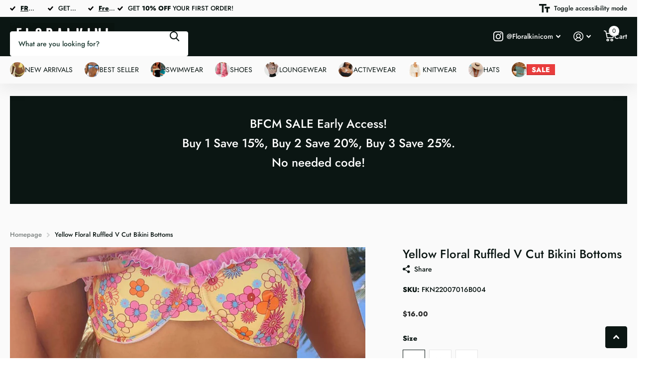

--- FILE ---
content_type: text/html; charset=utf-8
request_url: https://www.floralkini.com/products/fkn22007016b004-yellow-floral-ruffled-v-cut-bikini-bottoms
body_size: 67060
content:
<!doctype html>
<html
  lang="en"
  data-theme="xtra"
  dir="ltr"
  class="no-js "
>
  <head>
    <meta charset="utf-8">
    <meta http-equiv="x-ua-compatible" content="ie=edge">
    <title>
      Yellow Floral Ruffled V Cut Bikini Bottoms
       &ndash; FloralKini
    </title><meta name="description" content="Floral print Asymmetrical ruffle front and back &quot;V&quot; shaped front High-leg cut Cheeky coverage"><meta name="theme-color" content="">
    <meta name="MobileOptimized" content="320">
    <meta name="HandheldFriendly" content="true">
    <meta
      name="viewport"
      content="width=device-width, initial-scale=1, minimum-scale=1, maximum-scale=5, viewport-fit=cover, shrink-to-fit=no"
    >
    <meta name="format-detection" content="telephone=no">
    <meta name="msapplication-config" content="//www.floralkini.com/cdn/shop/t/46/assets/browserconfig.xml?v=52024572095365081671760428968">
    <link rel="canonical" href="https://www.floralkini.com/products/fkn22007016b004-yellow-floral-ruffled-v-cut-bikini-bottoms">
    <link rel="preconnect" href="https://fonts.shopifycdn.com" crossorigin><link rel="preload" as="style" href="//www.floralkini.com/cdn/shop/t/46/assets/screen.css?v=99347756869468343791760428967">
    <link rel="preload" as="style" href="//www.floralkini.com/cdn/shop/t/46/assets/theme-xtra.css?v=93573482502964324901760428965">
    <link rel="preload" as="style" href="//www.floralkini.com/cdn/shop/t/46/assets/screen-settings.css?v=77148642329339226451763452551">
    
    <link rel="preload" as="font" href="//www.floralkini.com/cdn/fonts/jost/jost_n5.7c8497861ffd15f4e1284cd221f14658b0e95d61.woff2" type="font/woff2" crossorigin>
    <link rel="preload" as="font" href="//www.floralkini.com/cdn/fonts/jost/jost_n5.7c8497861ffd15f4e1284cd221f14658b0e95d61.woff2" type="font/woff2" crossorigin>
<link rel="preload" as="font" href="//www.floralkini.com/cdn/shop/t/46/assets/xtra.woff2?v=74598006880499421301760428966" crossorigin>
    <link href="//www.floralkini.com/cdn/shop/t/46/assets/screen.css?v=99347756869468343791760428967" rel="stylesheet" type="text/css" media="screen" />
    <link href="//www.floralkini.com/cdn/shop/t/46/assets/theme-xtra.css?v=93573482502964324901760428965" rel="stylesheet" type="text/css" media="screen" />
    <link href="//www.floralkini.com/cdn/shop/t/46/assets/screen-settings.css?v=77148642329339226451763452551" rel="stylesheet" type="text/css" media="screen" />
    <noscript><link rel="stylesheet" href="//www.floralkini.com/cdn/shop/t/46/assets/async-menu.css?v=13339532732330542601760428968"></noscript><link href="//www.floralkini.com/cdn/shop/t/46/assets/page-product.css?v=157979144432134278971760428965" rel="stylesheet" type="text/css" media="screen" />

<link rel="icon" href="//www.floralkini.com/cdn/shop/files/floralkini-icon_14d95dc6-c31c-4de5-b52b-671d9eb4fd13.png?crop=center&height=32&v=1669704248&width=32" type="image/png">
      <link rel="mask-icon" href="safari-pinned-tab.svg" color="#333333">
      <link rel="apple-touch-icon" href="apple-touch-icon.png"><script>
      document.documentElement.classList.remove('no-js');
      document.documentElement.classList.add('js');
    </script>
    <meta name="msapplication-config" content="//www.floralkini.com/cdn/shop/t/46/assets/browserconfig.xml?v=52024572095365081671760428968">
<meta property="og:title" content="Yellow Floral Ruffled V Cut Bikini Bottoms">
<meta property="og:type" content="product">
<meta property="og:description" content="Floral print Asymmetrical ruffle front and back &quot;V&quot; shaped front High-leg cut Cheeky coverage">
<meta property="og:site_name" content="FloralKini">
<meta property="og:url" content="https://www.floralkini.com/products/fkn22007016b004-yellow-floral-ruffled-v-cut-bikini-bottoms">

  
  <meta property="product:price:amount" content="$16.00">
  <meta property="og:price:amount" content="$16.00">
  <meta property="og:price:currency" content="USD">
  <meta property="og:availability" content="instock" />

<meta property="og:image" content="//www.floralkini.com/cdn/shop/files/fkn22007016t004-yellow-floral-ruffled-balconette-underwired-bikini-top_1_d62e7cd9-83f1-45ac-9a46-7cf152ad5b8e.jpg?crop=center&height=500&v=1740534576&width=600">

<meta name="twitter:title" content="Yellow Floral Ruffled V Cut Bikini Bottoms">
<meta name="twitter:description" content="Floral print Asymmetrical ruffle front and back &quot;V&quot; shaped front High-leg cut Cheeky coverage">
<meta name="twitter:site" content="FloralKini">

  <meta name="twitter:card" content="//www.floralkini.com/cdn/shop/files/floralkini-logo-2.png?v=1741074695">

<meta property="twitter:image" content="//www.floralkini.com/cdn/shop/files/fkn22007016t004-yellow-floral-ruffled-balconette-underwired-bikini-top_1_d62e7cd9-83f1-45ac-9a46-7cf152ad5b8e.jpg?crop=center&height=500&v=1740534576&width=600">
<script type="application/ld+json">
  [
      {
        "@context": "http://schema.org",
        "@type": "Product",
        "name": "Yellow Floral Ruffled V Cut Bikini Bottoms",
        "url": "https://www.floralkini.com/products/fkn22007016b004-yellow-floral-ruffled-v-cut-bikini-bottoms","brand": { "@type": "Brand", "name": "FloralKini" },"description": "\nFloral print\nAsymmetrical ruffle front and back\n\u0026quot;V\u0026quot; shaped front\nHigh-leg cut\nCheeky coverage\n","image": "//www.floralkini.com/cdn/shop/files/fkn22007016t004-yellow-floral-ruffled-balconette-underwired-bikini-top_1_d62e7cd9-83f1-45ac-9a46-7cf152ad5b8e.jpg?crop=center&height=500&v=1740534576&width=600","gtin8": "","sku": "FKN22007016B004","offers": {
          "@type": "Offer",
          "price": "16.0",
          "url": "https://www.floralkini.com/products/fkn22007016b004-yellow-floral-ruffled-v-cut-bikini-bottoms",
          "priceValidUntil": "2026-11-21",
          "priceCurrency": "USD",
            "availability": "https://schema.org/InStock",
            "inventoryLevel": "8"}
        
      },
    {
      "@context": "http://schema.org/",
      "@type": "Organization",
      "url": "https://www.floralkini.com/products/fkn22007016b004-yellow-floral-ruffled-v-cut-bikini-bottoms",
      "name": "FloralKini",
      "legalName": "FloralKini",
      "description": "Floral print Asymmetrical ruffle front and back &quot;V&quot; shaped front High-leg cut Cheeky coverage","logo": "//www.floralkini.com/cdn/shop/files/floralkini-logo-2.png?v=1741074695",
        "image": "//www.floralkini.com/cdn/shop/files/floralkini-logo-2.png?v=1741074695","contactPoint": {
        "@type": "ContactPoint",
        "contactType": "Customer service",
        "telephone": "(213) 293-6768‬"
      },
      "address": {
        "@type": "PostalAddress",
        "streetAddress": "18121 East Hampden Avenue, Unit C - 549",
        "addressLocality": "Aurora ",
        "postalCode": "80013",
        "addressCountry": "US"
      }
    },
    {
      "@context": "http://schema.org",
      "@type": "WebSite",
      "url": "https://www.floralkini.com/products/fkn22007016b004-yellow-floral-ruffled-v-cut-bikini-bottoms",
      "name": "FloralKini",
      "description": "Floral print Asymmetrical ruffle front and back &quot;V&quot; shaped front High-leg cut Cheeky coverage",
      "author": [
        {
          "@type": "Organization",
          "url": "https://www.someoneyouknow.online",
          "name": "Someoneyouknow",
          "address": {
            "@type": "PostalAddress",
            "streetAddress": "Wilhelminaplein 25",
            "addressLocality": "Eindhoven",
            "addressRegion": "NB",
            "postalCode": "5611 HG",
            "addressCountry": "NL"
          }
        }
      ]
    }
  ]
</script>

    <script>window.performance && window.performance.mark && window.performance.mark('shopify.content_for_header.start');</script><meta name="google-site-verification" content="_udpNFpRvFMF7QUu9Q2gdYCjm0O2_079aP1eSiw-D5U">
<meta id="shopify-digital-wallet" name="shopify-digital-wallet" content="/12579781/digital_wallets/dialog">
<meta name="shopify-checkout-api-token" content="ab753baeb2b805f2e3176447a926521e">
<meta id="in-context-paypal-metadata" data-shop-id="12579781" data-venmo-supported="true" data-environment="production" data-locale="en_US" data-paypal-v4="true" data-currency="USD">
<link rel="alternate" hreflang="x-default" href="https://www.floralkini.com/products/fkn22007016b004-yellow-floral-ruffled-v-cut-bikini-bottoms">
<link rel="alternate" hreflang="en-AU" href="https://www.floralkini.com/en-au/products/fkn22007016b004-yellow-floral-ruffled-v-cut-bikini-bottoms">
<link rel="alternate" type="application/json+oembed" href="https://www.floralkini.com/products/fkn22007016b004-yellow-floral-ruffled-v-cut-bikini-bottoms.oembed">
<script async="async" src="/checkouts/internal/preloads.js?locale=en-US"></script>
<script id="shopify-features" type="application/json">{"accessToken":"ab753baeb2b805f2e3176447a926521e","betas":["rich-media-storefront-analytics"],"domain":"www.floralkini.com","predictiveSearch":true,"shopId":12579781,"locale":"en"}</script>
<script>var Shopify = Shopify || {};
Shopify.shop = "lili-wu.myshopify.com";
Shopify.locale = "en";
Shopify.currency = {"active":"USD","rate":"1.0"};
Shopify.country = "US";
Shopify.theme = {"name":"Xtra 6.2","id":145290526918,"schema_name":"Xtra","schema_version":"6.2.0","theme_store_id":1609,"role":"main"};
Shopify.theme.handle = "null";
Shopify.theme.style = {"id":null,"handle":null};
Shopify.cdnHost = "www.floralkini.com/cdn";
Shopify.routes = Shopify.routes || {};
Shopify.routes.root = "/";</script>
<script type="module">!function(o){(o.Shopify=o.Shopify||{}).modules=!0}(window);</script>
<script>!function(o){function n(){var o=[];function n(){o.push(Array.prototype.slice.apply(arguments))}return n.q=o,n}var t=o.Shopify=o.Shopify||{};t.loadFeatures=n(),t.autoloadFeatures=n()}(window);</script>
<script id="shop-js-analytics" type="application/json">{"pageType":"product"}</script>
<script defer="defer" async type="module" src="//www.floralkini.com/cdn/shopifycloud/shop-js/modules/v2/client.init-shop-cart-sync_DRRuZ9Jb.en.esm.js"></script>
<script defer="defer" async type="module" src="//www.floralkini.com/cdn/shopifycloud/shop-js/modules/v2/chunk.common_Bq80O0pE.esm.js"></script>
<script type="module">
  await import("//www.floralkini.com/cdn/shopifycloud/shop-js/modules/v2/client.init-shop-cart-sync_DRRuZ9Jb.en.esm.js");
await import("//www.floralkini.com/cdn/shopifycloud/shop-js/modules/v2/chunk.common_Bq80O0pE.esm.js");

  window.Shopify.SignInWithShop?.initShopCartSync?.({"fedCMEnabled":true,"windoidEnabled":true});

</script>
<script>(function() {
  var isLoaded = false;
  function asyncLoad() {
    if (isLoaded) return;
    isLoaded = true;
    var urls = ["https:\/\/static.shareasale.com\/json\/shopify\/shareasale-tracking.js?sasmid=75997\u0026ssmtid=62479\u0026shop=lili-wu.myshopify.com","https:\/\/adtool-public-prod-1302967645.cos.ap-hongkong.myqcloud.com\/adtool-web-script\/v1\/2097125740330948\/I0v2wGmQnkxEQiGfqPwOjD7sfosrXtGyBz8682hdgltSYpcR8iYj9CbRz2bgxTikxM8BgaaQR3G4FNr8-f9Rsg\/script.js?shop=lili-wu.myshopify.com"];
    for (var i = 0; i < urls.length; i++) {
      var s = document.createElement('script');
      s.type = 'text/javascript';
      s.async = true;
      s.src = urls[i];
      var x = document.getElementsByTagName('script')[0];
      x.parentNode.insertBefore(s, x);
    }
  };
  if(window.attachEvent) {
    window.attachEvent('onload', asyncLoad);
  } else {
    window.addEventListener('load', asyncLoad, false);
  }
})();</script>
<script id="__st">var __st={"a":12579781,"offset":-28800,"reqid":"89f9f75f-e6b6-4cc0-b061-f2f5d3c374ac-1763717320","pageurl":"www.floralkini.com\/products\/fkn22007016b004-yellow-floral-ruffled-v-cut-bikini-bottoms","u":"0a68583dd8c3","p":"product","rtyp":"product","rid":7629541703878};</script>
<script>window.ShopifyPaypalV4VisibilityTracking = true;</script>
<script id="captcha-bootstrap">!function(){'use strict';const t='contact',e='account',n='new_comment',o=[[t,t],['blogs',n],['comments',n],[t,'customer']],c=[[e,'customer_login'],[e,'guest_login'],[e,'recover_customer_password'],[e,'create_customer']],r=t=>t.map((([t,e])=>`form[action*='/${t}']:not([data-nocaptcha='true']) input[name='form_type'][value='${e}']`)).join(','),a=t=>()=>t?[...document.querySelectorAll(t)].map((t=>t.form)):[];function s(){const t=[...o],e=r(t);return a(e)}const i='password',u='form_key',d=['recaptcha-v3-token','g-recaptcha-response','h-captcha-response',i],f=()=>{try{return window.sessionStorage}catch{return}},m='__shopify_v',_=t=>t.elements[u];function p(t,e,n=!1){try{const o=window.sessionStorage,c=JSON.parse(o.getItem(e)),{data:r}=function(t){const{data:e,action:n}=t;return t[m]||n?{data:e,action:n}:{data:t,action:n}}(c);for(const[e,n]of Object.entries(r))t.elements[e]&&(t.elements[e].value=n);n&&o.removeItem(e)}catch(o){console.error('form repopulation failed',{error:o})}}const l='form_type',E='cptcha';function T(t){t.dataset[E]=!0}const w=window,h=w.document,L='Shopify',v='ce_forms',y='captcha';let A=!1;((t,e)=>{const n=(g='f06e6c50-85a8-45c8-87d0-21a2b65856fe',I='https://cdn.shopify.com/shopifycloud/storefront-forms-hcaptcha/ce_storefront_forms_captcha_hcaptcha.v1.5.2.iife.js',D={infoText:'Protected by hCaptcha',privacyText:'Privacy',termsText:'Terms'},(t,e,n)=>{const o=w[L][v],c=o.bindForm;if(c)return c(t,g,e,D).then(n);var r;o.q.push([[t,g,e,D],n]),r=I,A||(h.body.append(Object.assign(h.createElement('script'),{id:'captcha-provider',async:!0,src:r})),A=!0)});var g,I,D;w[L]=w[L]||{},w[L][v]=w[L][v]||{},w[L][v].q=[],w[L][y]=w[L][y]||{},w[L][y].protect=function(t,e){n(t,void 0,e),T(t)},Object.freeze(w[L][y]),function(t,e,n,w,h,L){const[v,y,A,g]=function(t,e,n){const i=e?o:[],u=t?c:[],d=[...i,...u],f=r(d),m=r(i),_=r(d.filter((([t,e])=>n.includes(e))));return[a(f),a(m),a(_),s()]}(w,h,L),I=t=>{const e=t.target;return e instanceof HTMLFormElement?e:e&&e.form},D=t=>v().includes(t);t.addEventListener('submit',(t=>{const e=I(t);if(!e)return;const n=D(e)&&!e.dataset.hcaptchaBound&&!e.dataset.recaptchaBound,o=_(e),c=g().includes(e)&&(!o||!o.value);(n||c)&&t.preventDefault(),c&&!n&&(function(t){try{if(!f())return;!function(t){const e=f();if(!e)return;const n=_(t);if(!n)return;const o=n.value;o&&e.removeItem(o)}(t);const e=Array.from(Array(32),(()=>Math.random().toString(36)[2])).join('');!function(t,e){_(t)||t.append(Object.assign(document.createElement('input'),{type:'hidden',name:u})),t.elements[u].value=e}(t,e),function(t,e){const n=f();if(!n)return;const o=[...t.querySelectorAll(`input[type='${i}']`)].map((({name:t})=>t)),c=[...d,...o],r={};for(const[a,s]of new FormData(t).entries())c.includes(a)||(r[a]=s);n.setItem(e,JSON.stringify({[m]:1,action:t.action,data:r}))}(t,e)}catch(e){console.error('failed to persist form',e)}}(e),e.submit())}));const S=(t,e)=>{t&&!t.dataset[E]&&(n(t,e.some((e=>e===t))),T(t))};for(const o of['focusin','change'])t.addEventListener(o,(t=>{const e=I(t);D(e)&&S(e,y())}));const B=e.get('form_key'),M=e.get(l),P=B&&M;t.addEventListener('DOMContentLoaded',(()=>{const t=y();if(P)for(const e of t)e.elements[l].value===M&&p(e,B);[...new Set([...A(),...v().filter((t=>'true'===t.dataset.shopifyCaptcha))])].forEach((e=>S(e,t)))}))}(h,new URLSearchParams(w.location.search),n,t,e,['guest_login'])})(!0,!0)}();</script>
<script integrity="sha256-52AcMU7V7pcBOXWImdc/TAGTFKeNjmkeM1Pvks/DTgc=" data-source-attribution="shopify.loadfeatures" defer="defer" src="//www.floralkini.com/cdn/shopifycloud/storefront/assets/storefront/load_feature-81c60534.js" crossorigin="anonymous"></script>
<script data-source-attribution="shopify.dynamic_checkout.dynamic.init">var Shopify=Shopify||{};Shopify.PaymentButton=Shopify.PaymentButton||{isStorefrontPortableWallets:!0,init:function(){window.Shopify.PaymentButton.init=function(){};var t=document.createElement("script");t.src="https://www.floralkini.com/cdn/shopifycloud/portable-wallets/latest/portable-wallets.en.js",t.type="module",document.head.appendChild(t)}};
</script>
<script data-source-attribution="shopify.dynamic_checkout.buyer_consent">
  function portableWalletsHideBuyerConsent(e){var t=document.getElementById("shopify-buyer-consent"),n=document.getElementById("shopify-subscription-policy-button");t&&n&&(t.classList.add("hidden"),t.setAttribute("aria-hidden","true"),n.removeEventListener("click",e))}function portableWalletsShowBuyerConsent(e){var t=document.getElementById("shopify-buyer-consent"),n=document.getElementById("shopify-subscription-policy-button");t&&n&&(t.classList.remove("hidden"),t.removeAttribute("aria-hidden"),n.addEventListener("click",e))}window.Shopify?.PaymentButton&&(window.Shopify.PaymentButton.hideBuyerConsent=portableWalletsHideBuyerConsent,window.Shopify.PaymentButton.showBuyerConsent=portableWalletsShowBuyerConsent);
</script>
<script>
  function portableWalletsCleanup(e){e&&e.src&&console.error("Failed to load portable wallets script "+e.src);var t=document.querySelectorAll("shopify-accelerated-checkout .shopify-payment-button__skeleton, shopify-accelerated-checkout-cart .wallet-cart-button__skeleton"),e=document.getElementById("shopify-buyer-consent");for(let e=0;e<t.length;e++)t[e].remove();e&&e.remove()}function portableWalletsNotLoadedAsModule(e){e instanceof ErrorEvent&&"string"==typeof e.message&&e.message.includes("import.meta")&&"string"==typeof e.filename&&e.filename.includes("portable-wallets")&&(window.removeEventListener("error",portableWalletsNotLoadedAsModule),window.Shopify.PaymentButton.failedToLoad=e,"loading"===document.readyState?document.addEventListener("DOMContentLoaded",window.Shopify.PaymentButton.init):window.Shopify.PaymentButton.init())}window.addEventListener("error",portableWalletsNotLoadedAsModule);
</script>

<script type="module" src="https://www.floralkini.com/cdn/shopifycloud/portable-wallets/latest/portable-wallets.en.js" onError="portableWalletsCleanup(this)" crossorigin="anonymous"></script>
<script nomodule>
  document.addEventListener("DOMContentLoaded", portableWalletsCleanup);
</script>

<link id="shopify-accelerated-checkout-styles" rel="stylesheet" media="screen" href="https://www.floralkini.com/cdn/shopifycloud/portable-wallets/latest/accelerated-checkout-backwards-compat.css" crossorigin="anonymous">
<style id="shopify-accelerated-checkout-cart">
        #shopify-buyer-consent {
  margin-top: 1em;
  display: inline-block;
  width: 100%;
}

#shopify-buyer-consent.hidden {
  display: none;
}

#shopify-subscription-policy-button {
  background: none;
  border: none;
  padding: 0;
  text-decoration: underline;
  font-size: inherit;
  cursor: pointer;
}

#shopify-subscription-policy-button::before {
  box-shadow: none;
}

      </style>

<script>window.performance && window.performance.mark && window.performance.mark('shopify.content_for_header.end');</script>
    
    <style data-shopify>
      :root {
      	--scheme-1:                      #ffffff;
      	--scheme-1_solid:                #ffffff;
      	--scheme-1_bg:                   var(--scheme-1);
      	--scheme-1_bg_dark:              var(--scheme-1_bg);
      	--scheme-1_bg_var:               var(--scheme-1_bg_dark);
      	--scheme-1_bg_secondary:         #f4f4f4;
      	--scheme-1_fg:                   #0b1613;
      	--scheme-1_fg_sat:               #c0dfd7;
      	--scheme-1_title:                #000000;
      	--scheme-1_title_solid:          #000000;

      	--scheme-1_primary_btn_bg:       #000096;
      	--scheme-1_primary_btn_bg_dark:  #000072;
      	--scheme-1_primary_btn_fg:       #ffffff;
      	--scheme-1_secondary_btn_bg:     #fbea61;
      	--scheme-1_secondary_btn_bg_dark:#fae53e;
      	--scheme-1_secondary_btn_fg:     #000000;
      	--scheme-1_tertiary_btn_bg:      #378cde;
      	--scheme-1_tertiary_btn_bg_dark: #227acf;
      	--scheme-1_tertiary_btn_fg:      #ffffff;
      	--scheme-1_btn_bg:       		var(--scheme-1_primary_btn_bg);
      	--scheme-1_btn_bg_dark:  		var(--scheme-1_primary_btn_bg_dark);
      	--scheme-1_btn_fg:       		var(--scheme-1_primary_btn_fg);
      	--scheme-1_bd:                   #ecedec;
      	--scheme-1_input_bg:             #ffffff;
      	--scheme-1_input_fg:             #0b1613;
      	--scheme-1_input_pl:             #1c3830;
      	--scheme-1_accent:               #f0702c;
      	--scheme-1_accent_gradient:      linear-gradient(320deg, rgba(232, 74, 147, 1) 4%, rgba(239, 179, 76, 1) 100%);
      	
      	--scheme-1_fg_brightness: 0; 
      	
      	}
      	[class*="palette-scheme-1"] select,
      	[class*="palette-scheme-1"] .bv_atual,
      	#root #content [class*="palette-scheme-1"] .f8sr select {
      	background-image: url("data:image/svg+xml,%3Csvg xmlns='http://www.w3.org/2000/svg' xml:space='preserve' style='enable-background:new 0 0 12.7 7.7' viewBox='0 0 12.7 7.7' fill='%230b1613'%3E%3Cpath d='M.3.2c.4-.3.9-.3 1.2.1l4.7 5.3 5-5.3c.3-.3.9-.4 1.2 0 .3.3.4.9 0 1.2l-5.7 6c-.1.1-.3.2-.5.2s-.5-.1-.6-.3l-5.3-6C-.1 1.1-.1.5.3.2z'/%3E%3C/svg%3E");
      	}
      	
      	
      	[class*="palette-scheme-1"] select:focus,
      	#root #content [class*="palette-scheme-1"] .f8sr select:focus {
      	background-image: url("data:image/svg+xml,%3Csvg xmlns='http://www.w3.org/2000/svg' xml:space='preserve' style='enable-background:new 0 0 12.7 7.7' viewBox='0 0 12.7 7.7' fill='%230b1613'%3E%3Cpath d='M12.4 7.5c-.4.3-.9.3-1.2-.1L6.5 2.1l-5 5.3c-.3.3-.9.4-1.2 0-.3-.3-.4-.9 0-1.2L6 .2c.1-.1.3-.2.5-.2.3 0 .5.1.6.3l5.3 6c.4.3.4.9 0 1.2z'/%3E%3C/svg%3E");
      	}
      	[class*="palette-scheme-1"], [data-active-content*="scheme-1"] {
      	--primary_bg:             var(--scheme-1_bg);
      	--bg_secondary:           var(--scheme-1_bg_secondary);
      	--primary_text:           var(--scheme-1_fg);
      	--primary_text_h:         var(--scheme-1_title);
      	--headings_text:          var(--primary_text_h);
      	--headings_text_solid:    var(--scheme-1_title_solid);
      	--primary_bg_btn:         var(--scheme-1_primary_btn_bg);
      	--primary_bg_btn_dark:    var(--scheme-1_primary_btn_bg_dark);
      	--primary_btn_text:       var(--scheme-1_primary_btn_fg);
      	--secondary_bg_btn:       var(--scheme-1_secondary_btn_bg);
      	--secondary_bg_btn_dark:  var(--scheme-1_secondary_btn_bg_dark);
      	--secondary_btn_text:     var(--scheme-1_secondary_btn_fg);
      	--tertiary_bg_btn:        var(--scheme-1_tertiary_btn_bg);
      	--tertiary_bg_btn_dark:   var(--scheme-1_tertiary_btn_bg_dark);
      	--tertiary_btn_text:      var(--scheme-1_tertiary_btn_fg);
      	--custom_input_bg:        var(--scheme-1_input_bg);
      	--custom_input_fg:        var(--scheme-1_input_fg);
      	--custom_input_pl:        var(--scheme-1_input_pl);
      	--custom_input_bd:        var(--scheme-1_bd);
      	--custom_bd:              var(--custom_input_bd);
      	--secondary_bg: 		  var(--primary_bg_btn);
      	--accent:                 var(--scheme-1_accent);
      	--accent_gradient:        var(--scheme-1_accent_gradient);
      	--primary_text_brightness:var(--scheme-1_fg_brightness);
      	}
      	
      :root {
      	--scheme-2:                      #0b1613;
      	--scheme-2_solid:                #0b1613;
      	--scheme-2_bg:                   var(--scheme-2);
      	--scheme-2_bg_dark:              #080f0d;
      	--scheme-2_bg_var:               var(--scheme-2_bg_dark);
      	--scheme-2_bg_secondary:         #8a8a9e;
      	--scheme-2_fg:                   #ffffff;
      	--scheme-2_fg_sat:               #ffffff;
      	--scheme-2_title:                #ffffff;
      	--scheme-2_title_solid:          #ffffff;

      	--scheme-2_primary_btn_bg:       #ffffff;
      	--scheme-2_primary_btn_bg_dark:  #ededed;
      	--scheme-2_primary_btn_fg:       #0b1613;
      	--scheme-2_secondary_btn_bg:     #e93d3d;
      	--scheme-2_secondary_btn_bg_dark:#e51d1d;
      	--scheme-2_secondary_btn_fg:     #000000;
      	--scheme-2_tertiary_btn_bg:      #000000;
      	--scheme-2_tertiary_btn_bg_dark: #000000;
      	--scheme-2_tertiary_btn_fg:      #ffffff;
      	--scheme-2_btn_bg:       		var(--scheme-2_primary_btn_bg);
      	--scheme-2_btn_bg_dark:  		var(--scheme-2_primary_btn_bg_dark);
      	--scheme-2_btn_fg:       		var(--scheme-2_primary_btn_fg);
      	--scheme-2_bd:                   #fafafa;
      	--scheme-2_input_bg:             #ffffff;
      	--scheme-2_input_fg:             #0b1613;
      	--scheme-2_input_pl:             #1c3830;
      	--scheme-2_accent:               #e93d3d;
      	--scheme-2_accent_gradient:      #e93d3d;
      	
      	--scheme-2_fg_brightness: 1; 
      	
      	}
      	[class*="palette-scheme-2"] select,
      	[class*="palette-scheme-2"] .bv_atual,
      	#root #content [class*="palette-scheme-2"] .f8sr select {
      	background-image: url("data:image/svg+xml,%3Csvg xmlns='http://www.w3.org/2000/svg' xml:space='preserve' style='enable-background:new 0 0 12.7 7.7' viewBox='0 0 12.7 7.7' fill='%230b1613'%3E%3Cpath d='M.3.2c.4-.3.9-.3 1.2.1l4.7 5.3 5-5.3c.3-.3.9-.4 1.2 0 .3.3.4.9 0 1.2l-5.7 6c-.1.1-.3.2-.5.2s-.5-.1-.6-.3l-5.3-6C-.1 1.1-.1.5.3.2z'/%3E%3C/svg%3E");
      	}
      	
      	
      	[class*="palette-scheme-2"] select:focus,
      	#root #content [class*="palette-scheme-2"] .f8sr select:focus {
      	background-image: url("data:image/svg+xml,%3Csvg xmlns='http://www.w3.org/2000/svg' xml:space='preserve' style='enable-background:new 0 0 12.7 7.7' viewBox='0 0 12.7 7.7' fill='%230b1613'%3E%3Cpath d='M12.4 7.5c-.4.3-.9.3-1.2-.1L6.5 2.1l-5 5.3c-.3.3-.9.4-1.2 0-.3-.3-.4-.9 0-1.2L6 .2c.1-.1.3-.2.5-.2.3 0 .5.1.6.3l5.3 6c.4.3.4.9 0 1.2z'/%3E%3C/svg%3E");
      	}
      	[class*="palette-scheme-2"], [data-active-content*="scheme-2"] {
      	--primary_bg:             var(--scheme-2_bg);
      	--bg_secondary:           var(--scheme-2_bg_secondary);
      	--primary_text:           var(--scheme-2_fg);
      	--primary_text_h:         var(--scheme-2_title);
      	--headings_text:          var(--primary_text_h);
      	--headings_text_solid:    var(--scheme-2_title_solid);
      	--primary_bg_btn:         var(--scheme-2_primary_btn_bg);
      	--primary_bg_btn_dark:    var(--scheme-2_primary_btn_bg_dark);
      	--primary_btn_text:       var(--scheme-2_primary_btn_fg);
      	--secondary_bg_btn:       var(--scheme-2_secondary_btn_bg);
      	--secondary_bg_btn_dark:  var(--scheme-2_secondary_btn_bg_dark);
      	--secondary_btn_text:     var(--scheme-2_secondary_btn_fg);
      	--tertiary_bg_btn:        var(--scheme-2_tertiary_btn_bg);
      	--tertiary_bg_btn_dark:   var(--scheme-2_tertiary_btn_bg_dark);
      	--tertiary_btn_text:      var(--scheme-2_tertiary_btn_fg);
      	--custom_input_bg:        var(--scheme-2_input_bg);
      	--custom_input_fg:        var(--scheme-2_input_fg);
      	--custom_input_pl:        var(--scheme-2_input_pl);
      	--custom_input_bd:        var(--scheme-2_bd);
      	--custom_bd:              var(--custom_input_bd);
      	--secondary_bg: 		  var(--primary_bg_btn);
      	--accent:                 var(--scheme-2_accent);
      	--accent_gradient:        var(--scheme-2_accent_gradient);
      	--primary_text_brightness:var(--scheme-2_fg_brightness);
      	}
      	
      :root {
      	--scheme-3:                      #fafafa;
      	--scheme-3_solid:                #fafafa;
      	--scheme-3_bg:                   var(--scheme-3);
      	--scheme-3_bg_dark:              #f5f5f5;
      	--scheme-3_bg_var:               var(--scheme-3_bg_dark);
      	--scheme-3_bg_secondary:         #ffffff;
      	--scheme-3_fg:                   #0b1613;
      	--scheme-3_fg_sat:               #c0dfd7;
      	--scheme-3_title:                #0b1613;
      	--scheme-3_title_solid:          #0b1613;

      	--scheme-3_primary_btn_bg:       #0b1613;
      	--scheme-3_primary_btn_bg_dark:  #000000;
      	--scheme-3_primary_btn_fg:       #ffffff;
      	--scheme-3_secondary_btn_bg:     #f0702c;
      	--scheme-3_secondary_btn_bg_dark:#e85b10;
      	--scheme-3_secondary_btn_fg:     #ffffff;
      	--scheme-3_tertiary_btn_bg:      #378cde;
      	--scheme-3_tertiary_btn_bg_dark: #227acf;
      	--scheme-3_tertiary_btn_fg:      #ffffff;
      	--scheme-3_btn_bg:       		var(--scheme-3_primary_btn_bg);
      	--scheme-3_btn_bg_dark:  		var(--scheme-3_primary_btn_bg_dark);
      	--scheme-3_btn_fg:       		var(--scheme-3_primary_btn_fg);
      	--scheme-3_bd:                   #e5e5e5;
      	--scheme-3_input_bg:             #ffffff;
      	--scheme-3_input_fg:             #0b1613;
      	--scheme-3_input_pl:             #1c3830;
      	--scheme-3_accent:               #f0702c;
      	--scheme-3_accent_gradient:      #f0702c;
      	
      	--scheme-3_fg_brightness: 0; 
      	
      		--primary_text_rgba:  				rgb(11, 22, 19);
      		--body_bg:            				var(--scheme-3_bg);
      	
      	}select, .bv_atual, #root #content .f8sr select,
      	[class*="palette-scheme-3"] select,
      	[class*="palette-scheme-3"] .bv_atual,
      	#root #content [class*="palette-scheme-3"] .f8sr select {
      	background-image: url("data:image/svg+xml,%3Csvg xmlns='http://www.w3.org/2000/svg' xml:space='preserve' style='enable-background:new 0 0 12.7 7.7' viewBox='0 0 12.7 7.7' fill='%230b1613'%3E%3Cpath d='M.3.2c.4-.3.9-.3 1.2.1l4.7 5.3 5-5.3c.3-.3.9-.4 1.2 0 .3.3.4.9 0 1.2l-5.7 6c-.1.1-.3.2-.5.2s-.5-.1-.6-.3l-5.3-6C-.1 1.1-.1.5.3.2z'/%3E%3C/svg%3E");
      	}
      	
      		#root input[type="date"], #root .datepicker-input { background-image: url("data:image/svg+xml,%3Csvg xmlns='http://www.w3.org/2000/svg' xml:space='preserve' style='enable-background:new 0 0 14 16' viewBox='0 0 14 16' fill='%230b1613'%3E%3Cpath d='M12.3 2H11V.8c0-.5-.3-.8-.7-.8s-.8.3-.8.8V2h-5V.8c0-.5-.3-.8-.7-.8S3 .3 3 .8V2H1.8C.8 2 0 2.8 0 3.8v10.5c0 1 .8 1.8 1.8 1.8h10.5c1 0 1.8-.8 1.8-1.8V3.8c-.1-1-.9-1.8-1.8-1.8zm.2 12.3c0 .1-.1.3-.3.3H1.8c-.1 0-.3-.1-.3-.3V7.5h11v6.8zm0-8.3h-11V3.8c0-.1.1-.3.3-.3h10.5c.1 0 .3.1.3.3V6z'/%3E%3C/svg%3E"); }
      	
      	select:focus, #root #content .f8sr select:focus,
      	[class*="palette-scheme-3"] select:focus,
      	#root #content [class*="palette-scheme-3"] .f8sr select:focus {
      	background-image: url("data:image/svg+xml,%3Csvg xmlns='http://www.w3.org/2000/svg' xml:space='preserve' style='enable-background:new 0 0 12.7 7.7' viewBox='0 0 12.7 7.7' fill='%230b1613'%3E%3Cpath d='M12.4 7.5c-.4.3-.9.3-1.2-.1L6.5 2.1l-5 5.3c-.3.3-.9.4-1.2 0-.3-.3-.4-.9 0-1.2L6 .2c.1-.1.3-.2.5-.2.3 0 .5.1.6.3l5.3 6c.4.3.4.9 0 1.2z'/%3E%3C/svg%3E");
      	}
      	:root, [class*="palette-scheme-3"], [data-active-content*="scheme-3"] {
      	--primary_bg:             var(--scheme-3_bg);
      	--bg_secondary:           var(--scheme-3_bg_secondary);
      	--primary_text:           var(--scheme-3_fg);
      	--primary_text_h:         var(--scheme-3_title);
      	--headings_text:          var(--primary_text_h);
      	--headings_text_solid:    var(--scheme-3_title_solid);
      	--primary_bg_btn:         var(--scheme-3_primary_btn_bg);
      	--primary_bg_btn_dark:    var(--scheme-3_primary_btn_bg_dark);
      	--primary_btn_text:       var(--scheme-3_primary_btn_fg);
      	--secondary_bg_btn:       var(--scheme-3_secondary_btn_bg);
      	--secondary_bg_btn_dark:  var(--scheme-3_secondary_btn_bg_dark);
      	--secondary_btn_text:     var(--scheme-3_secondary_btn_fg);
      	--tertiary_bg_btn:        var(--scheme-3_tertiary_btn_bg);
      	--tertiary_bg_btn_dark:   var(--scheme-3_tertiary_btn_bg_dark);
      	--tertiary_btn_text:      var(--scheme-3_tertiary_btn_fg);
      	--custom_input_bg:        var(--scheme-3_input_bg);
      	--custom_input_fg:        var(--scheme-3_input_fg);
      	--custom_input_pl:        var(--scheme-3_input_pl);
      	--custom_input_bd:        var(--scheme-3_bd);
      	--custom_bd:              var(--custom_input_bd);
      	--secondary_bg: 		  var(--primary_bg_btn);
      	--accent:                 var(--scheme-3_accent);
      	--accent_gradient:        var(--scheme-3_accent_gradient);
      	--primary_text_brightness:var(--scheme-3_fg_brightness);
      	}
      	
      :root {
      	--scheme-4:                      #000096;
      	--scheme-4_solid:                #000096;
      	--scheme-4_bg:                   var(--scheme-4);
      	--scheme-4_bg_dark:              #00008c;
      	--scheme-4_bg_var:               var(--scheme-4_bg_dark);
      	--scheme-4_bg_secondary:         #f4f4f4;
      	--scheme-4_fg:                   #ffffff;
      	--scheme-4_fg_sat:               #ffffff;
      	--scheme-4_title:                #ffffff;
      	--scheme-4_title_solid:          #ffffff;

      	--scheme-4_primary_btn_bg:       #fbea61;
      	--scheme-4_primary_btn_bg_dark:  #fae53e;
      	--scheme-4_primary_btn_fg:       #000000;
      	--scheme-4_secondary_btn_bg:     #ffffff;
      	--scheme-4_secondary_btn_bg_dark:#ededed;
      	--scheme-4_secondary_btn_fg:     #0b1613;
      	--scheme-4_tertiary_btn_bg:      #ffffff;
      	--scheme-4_tertiary_btn_bg_dark: #ededed;
      	--scheme-4_tertiary_btn_fg:      #0b1613;
      	--scheme-4_btn_bg:       		var(--scheme-4_primary_btn_bg);
      	--scheme-4_btn_bg_dark:  		var(--scheme-4_primary_btn_bg_dark);
      	--scheme-4_btn_fg:       		var(--scheme-4_primary_btn_fg);
      	--scheme-4_bd:                   #fafafa;
      	--scheme-4_input_bg:             #ffffff;
      	--scheme-4_input_fg:             #0b1613;
      	--scheme-4_input_pl:             #1c3830;
      	--scheme-4_accent:               #f0702c;
      	--scheme-4_accent_gradient:      #f0702c;
      	
      	--scheme-4_fg_brightness: 1; 
      	
      	}
      	[class*="palette-scheme-4"] select,
      	[class*="palette-scheme-4"] .bv_atual,
      	#root #content [class*="palette-scheme-4"] .f8sr select {
      	background-image: url("data:image/svg+xml,%3Csvg xmlns='http://www.w3.org/2000/svg' xml:space='preserve' style='enable-background:new 0 0 12.7 7.7' viewBox='0 0 12.7 7.7' fill='%230b1613'%3E%3Cpath d='M.3.2c.4-.3.9-.3 1.2.1l4.7 5.3 5-5.3c.3-.3.9-.4 1.2 0 .3.3.4.9 0 1.2l-5.7 6c-.1.1-.3.2-.5.2s-.5-.1-.6-.3l-5.3-6C-.1 1.1-.1.5.3.2z'/%3E%3C/svg%3E");
      	}
      	
      	
      	[class*="palette-scheme-4"] select:focus,
      	#root #content [class*="palette-scheme-4"] .f8sr select:focus {
      	background-image: url("data:image/svg+xml,%3Csvg xmlns='http://www.w3.org/2000/svg' xml:space='preserve' style='enable-background:new 0 0 12.7 7.7' viewBox='0 0 12.7 7.7' fill='%230b1613'%3E%3Cpath d='M12.4 7.5c-.4.3-.9.3-1.2-.1L6.5 2.1l-5 5.3c-.3.3-.9.4-1.2 0-.3-.3-.4-.9 0-1.2L6 .2c.1-.1.3-.2.5-.2.3 0 .5.1.6.3l5.3 6c.4.3.4.9 0 1.2z'/%3E%3C/svg%3E");
      	}
      	[class*="palette-scheme-4"], [data-active-content*="scheme-4"] {
      	--primary_bg:             var(--scheme-4_bg);
      	--bg_secondary:           var(--scheme-4_bg_secondary);
      	--primary_text:           var(--scheme-4_fg);
      	--primary_text_h:         var(--scheme-4_title);
      	--headings_text:          var(--primary_text_h);
      	--headings_text_solid:    var(--scheme-4_title_solid);
      	--primary_bg_btn:         var(--scheme-4_primary_btn_bg);
      	--primary_bg_btn_dark:    var(--scheme-4_primary_btn_bg_dark);
      	--primary_btn_text:       var(--scheme-4_primary_btn_fg);
      	--secondary_bg_btn:       var(--scheme-4_secondary_btn_bg);
      	--secondary_bg_btn_dark:  var(--scheme-4_secondary_btn_bg_dark);
      	--secondary_btn_text:     var(--scheme-4_secondary_btn_fg);
      	--tertiary_bg_btn:        var(--scheme-4_tertiary_btn_bg);
      	--tertiary_bg_btn_dark:   var(--scheme-4_tertiary_btn_bg_dark);
      	--tertiary_btn_text:      var(--scheme-4_tertiary_btn_fg);
      	--custom_input_bg:        var(--scheme-4_input_bg);
      	--custom_input_fg:        var(--scheme-4_input_fg);
      	--custom_input_pl:        var(--scheme-4_input_pl);
      	--custom_input_bd:        var(--scheme-4_bd);
      	--custom_bd:              var(--custom_input_bd);
      	--secondary_bg: 		  var(--primary_bg_btn);
      	--accent:                 var(--scheme-4_accent);
      	--accent_gradient:        var(--scheme-4_accent_gradient);
      	--primary_text_brightness:var(--scheme-4_fg_brightness);
      	}
      	
      :root {
      	--scheme-5:                      #0b1613;
      	--scheme-5_solid:                #0b1613;
      	--scheme-5_bg:                   var(--scheme-5);
      	--scheme-5_bg_dark:              #080f0d;
      	--scheme-5_bg_var:               var(--scheme-5_bg_dark);
      	--scheme-5_bg_secondary:         #ffffff;
      	--scheme-5_fg:                   #ffffff;
      	--scheme-5_fg_sat:               #ffffff;
      	--scheme-5_title:                #ffffff;
      	--scheme-5_title_solid:          #ffffff;

      	--scheme-5_primary_btn_bg:       #ffffff;
      	--scheme-5_primary_btn_bg_dark:  #ededed;
      	--scheme-5_primary_btn_fg:       #0b1613;
      	--scheme-5_secondary_btn_bg:     #0b1613;
      	--scheme-5_secondary_btn_bg_dark:#000000;
      	--scheme-5_secondary_btn_fg:     #ffffff;
      	--scheme-5_tertiary_btn_bg:      #378cde;
      	--scheme-5_tertiary_btn_bg_dark: #227acf;
      	--scheme-5_tertiary_btn_fg:      #ffffff;
      	--scheme-5_btn_bg:       		var(--scheme-5_primary_btn_bg);
      	--scheme-5_btn_bg_dark:  		var(--scheme-5_primary_btn_bg_dark);
      	--scheme-5_btn_fg:       		var(--scheme-5_primary_btn_fg);
      	--scheme-5_bd:                   #fafafa;
      	--scheme-5_input_bg:             #ffffff;
      	--scheme-5_input_fg:             #0b1613;
      	--scheme-5_input_pl:             #1c3830;
      	--scheme-5_accent:               #ffffff;
      	--scheme-5_accent_gradient:      #ffffff;
      	
      	--scheme-5_fg_brightness: 1; 
      	
      	}
      	[class*="palette-scheme-5"] select,
      	[class*="palette-scheme-5"] .bv_atual,
      	#root #content [class*="palette-scheme-5"] .f8sr select {
      	background-image: url("data:image/svg+xml,%3Csvg xmlns='http://www.w3.org/2000/svg' xml:space='preserve' style='enable-background:new 0 0 12.7 7.7' viewBox='0 0 12.7 7.7' fill='%230b1613'%3E%3Cpath d='M.3.2c.4-.3.9-.3 1.2.1l4.7 5.3 5-5.3c.3-.3.9-.4 1.2 0 .3.3.4.9 0 1.2l-5.7 6c-.1.1-.3.2-.5.2s-.5-.1-.6-.3l-5.3-6C-.1 1.1-.1.5.3.2z'/%3E%3C/svg%3E");
      	}
      	
      	
      	[class*="palette-scheme-5"] select:focus,
      	#root #content [class*="palette-scheme-5"] .f8sr select:focus {
      	background-image: url("data:image/svg+xml,%3Csvg xmlns='http://www.w3.org/2000/svg' xml:space='preserve' style='enable-background:new 0 0 12.7 7.7' viewBox='0 0 12.7 7.7' fill='%230b1613'%3E%3Cpath d='M12.4 7.5c-.4.3-.9.3-1.2-.1L6.5 2.1l-5 5.3c-.3.3-.9.4-1.2 0-.3-.3-.4-.9 0-1.2L6 .2c.1-.1.3-.2.5-.2.3 0 .5.1.6.3l5.3 6c.4.3.4.9 0 1.2z'/%3E%3C/svg%3E");
      	}
      	[class*="palette-scheme-5"], [data-active-content*="scheme-5"] {
      	--primary_bg:             var(--scheme-5_bg);
      	--bg_secondary:           var(--scheme-5_bg_secondary);
      	--primary_text:           var(--scheme-5_fg);
      	--primary_text_h:         var(--scheme-5_title);
      	--headings_text:          var(--primary_text_h);
      	--headings_text_solid:    var(--scheme-5_title_solid);
      	--primary_bg_btn:         var(--scheme-5_primary_btn_bg);
      	--primary_bg_btn_dark:    var(--scheme-5_primary_btn_bg_dark);
      	--primary_btn_text:       var(--scheme-5_primary_btn_fg);
      	--secondary_bg_btn:       var(--scheme-5_secondary_btn_bg);
      	--secondary_bg_btn_dark:  var(--scheme-5_secondary_btn_bg_dark);
      	--secondary_btn_text:     var(--scheme-5_secondary_btn_fg);
      	--tertiary_bg_btn:        var(--scheme-5_tertiary_btn_bg);
      	--tertiary_bg_btn_dark:   var(--scheme-5_tertiary_btn_bg_dark);
      	--tertiary_btn_text:      var(--scheme-5_tertiary_btn_fg);
      	--custom_input_bg:        var(--scheme-5_input_bg);
      	--custom_input_fg:        var(--scheme-5_input_fg);
      	--custom_input_pl:        var(--scheme-5_input_pl);
      	--custom_input_bd:        var(--scheme-5_bd);
      	--custom_bd:              var(--custom_input_bd);
      	--secondary_bg: 		  var(--primary_bg_btn);
      	--accent:                 var(--scheme-5_accent);
      	--accent_gradient:        var(--scheme-5_accent_gradient);
      	--primary_text_brightness:var(--scheme-5_fg_brightness);
      	}
      	
      :root {
      	--scheme-6:                      linear-gradient(127deg, rgba(242, 247, 249, 1) 11%, rgba(233, 241, 244, 1) 81%);
      	--scheme-6_solid:                #f4f4f4;
      	--scheme-6_bg:                   var(--scheme-6);
      	--scheme-6_bg_dark:              #efefef;
      	--scheme-6_bg_var:               var(--scheme-6_bg_dark);
      	--scheme-6_bg_secondary:         #ffffff;
      	--scheme-6_fg:                   #0b1613;
      	--scheme-6_fg_sat:               #c0dfd7;
      	--scheme-6_title:                #0b1613;
      	--scheme-6_title_solid:          #0b1613;

      	--scheme-6_primary_btn_bg:       #ffffff;
      	--scheme-6_primary_btn_bg_dark:  #ededed;
      	--scheme-6_primary_btn_fg:       #000000;
      	--scheme-6_secondary_btn_bg:     #fbea61;
      	--scheme-6_secondary_btn_bg_dark:#fae53e;
      	--scheme-6_secondary_btn_fg:     #000000;
      	--scheme-6_tertiary_btn_bg:      #0b1613;
      	--scheme-6_tertiary_btn_bg_dark: #000000;
      	--scheme-6_tertiary_btn_fg:      #ffffff;
      	--scheme-6_btn_bg:       		var(--scheme-6_primary_btn_bg);
      	--scheme-6_btn_bg_dark:  		var(--scheme-6_primary_btn_bg_dark);
      	--scheme-6_btn_fg:       		var(--scheme-6_primary_btn_fg);
      	--scheme-6_bd:                   #fafafa;
      	--scheme-6_input_bg:             #ffffff;
      	--scheme-6_input_fg:             #0b1613;
      	--scheme-6_input_pl:             #1c3830;
      	--scheme-6_accent:               #000096;
      	--scheme-6_accent_gradient:      #000096;
      	
      	--scheme-6_fg_brightness: 0; 
      	
      	}
      	[class*="palette-scheme-6"] select,
      	[class*="palette-scheme-6"] .bv_atual,
      	#root #content [class*="palette-scheme-6"] .f8sr select {
      	background-image: url("data:image/svg+xml,%3Csvg xmlns='http://www.w3.org/2000/svg' xml:space='preserve' style='enable-background:new 0 0 12.7 7.7' viewBox='0 0 12.7 7.7' fill='%230b1613'%3E%3Cpath d='M.3.2c.4-.3.9-.3 1.2.1l4.7 5.3 5-5.3c.3-.3.9-.4 1.2 0 .3.3.4.9 0 1.2l-5.7 6c-.1.1-.3.2-.5.2s-.5-.1-.6-.3l-5.3-6C-.1 1.1-.1.5.3.2z'/%3E%3C/svg%3E");
      	}
      	
      	
      	[class*="palette-scheme-6"] select:focus,
      	#root #content [class*="palette-scheme-6"] .f8sr select:focus {
      	background-image: url("data:image/svg+xml,%3Csvg xmlns='http://www.w3.org/2000/svg' xml:space='preserve' style='enable-background:new 0 0 12.7 7.7' viewBox='0 0 12.7 7.7' fill='%230b1613'%3E%3Cpath d='M12.4 7.5c-.4.3-.9.3-1.2-.1L6.5 2.1l-5 5.3c-.3.3-.9.4-1.2 0-.3-.3-.4-.9 0-1.2L6 .2c.1-.1.3-.2.5-.2.3 0 .5.1.6.3l5.3 6c.4.3.4.9 0 1.2z'/%3E%3C/svg%3E");
      	}
      	[class*="palette-scheme-6"], [data-active-content*="scheme-6"] {
      	--primary_bg:             var(--scheme-6_bg);
      	--bg_secondary:           var(--scheme-6_bg_secondary);
      	--primary_text:           var(--scheme-6_fg);
      	--primary_text_h:         var(--scheme-6_title);
      	--headings_text:          var(--primary_text_h);
      	--headings_text_solid:    var(--scheme-6_title_solid);
      	--primary_bg_btn:         var(--scheme-6_primary_btn_bg);
      	--primary_bg_btn_dark:    var(--scheme-6_primary_btn_bg_dark);
      	--primary_btn_text:       var(--scheme-6_primary_btn_fg);
      	--secondary_bg_btn:       var(--scheme-6_secondary_btn_bg);
      	--secondary_bg_btn_dark:  var(--scheme-6_secondary_btn_bg_dark);
      	--secondary_btn_text:     var(--scheme-6_secondary_btn_fg);
      	--tertiary_bg_btn:        var(--scheme-6_tertiary_btn_bg);
      	--tertiary_bg_btn_dark:   var(--scheme-6_tertiary_btn_bg_dark);
      	--tertiary_btn_text:      var(--scheme-6_tertiary_btn_fg);
      	--custom_input_bg:        var(--scheme-6_input_bg);
      	--custom_input_fg:        var(--scheme-6_input_fg);
      	--custom_input_pl:        var(--scheme-6_input_pl);
      	--custom_input_bd:        var(--scheme-6_bd);
      	--custom_bd:              var(--custom_input_bd);
      	--secondary_bg: 		  var(--primary_bg_btn);
      	--accent:                 var(--scheme-6_accent);
      	--accent_gradient:        var(--scheme-6_accent_gradient);
      	--primary_text_brightness:var(--scheme-6_fg_brightness);
      	}
      	
      :root {
      	--scheme-7:                      #d5f1ee;
      	--scheme-7_solid:                #d5f1ee;
      	--scheme-7_bg:                   var(--scheme-7);
      	--scheme-7_bg_dark:              #cdeeeb;
      	--scheme-7_bg_var:               var(--scheme-7_bg_dark);
      	--scheme-7_bg_secondary:         #f0702c;
      	--scheme-7_fg:                   #0b1613;
      	--scheme-7_fg_sat:               #c0dfd7;
      	--scheme-7_title:                #0b1613;
      	--scheme-7_title_solid:          #0b1613;

      	--scheme-7_primary_btn_bg:       #000096;
      	--scheme-7_primary_btn_bg_dark:  #000072;
      	--scheme-7_primary_btn_fg:       #ffffff;
      	--scheme-7_secondary_btn_bg:     #fbea61;
      	--scheme-7_secondary_btn_bg_dark:#fae53e;
      	--scheme-7_secondary_btn_fg:     #0b1613;
      	--scheme-7_tertiary_btn_bg:      #378cde;
      	--scheme-7_tertiary_btn_bg_dark: #227acf;
      	--scheme-7_tertiary_btn_fg:      #ffffff;
      	--scheme-7_btn_bg:       		var(--scheme-7_primary_btn_bg);
      	--scheme-7_btn_bg_dark:  		var(--scheme-7_primary_btn_bg_dark);
      	--scheme-7_btn_fg:       		var(--scheme-7_primary_btn_fg);
      	--scheme-7_bd:                   #fafafa;
      	--scheme-7_input_bg:             #ffffff;
      	--scheme-7_input_fg:             #0b1613;
      	--scheme-7_input_pl:             #1c3830;
      	--scheme-7_accent:               #000096;
      	--scheme-7_accent_gradient:      #000096;
      	
      	--scheme-7_fg_brightness: 0; 
      	
      	}
      	[class*="palette-scheme-7"] select,
      	[class*="palette-scheme-7"] .bv_atual,
      	#root #content [class*="palette-scheme-7"] .f8sr select {
      	background-image: url("data:image/svg+xml,%3Csvg xmlns='http://www.w3.org/2000/svg' xml:space='preserve' style='enable-background:new 0 0 12.7 7.7' viewBox='0 0 12.7 7.7' fill='%230b1613'%3E%3Cpath d='M.3.2c.4-.3.9-.3 1.2.1l4.7 5.3 5-5.3c.3-.3.9-.4 1.2 0 .3.3.4.9 0 1.2l-5.7 6c-.1.1-.3.2-.5.2s-.5-.1-.6-.3l-5.3-6C-.1 1.1-.1.5.3.2z'/%3E%3C/svg%3E");
      	}
      	
      	
      	[class*="palette-scheme-7"] select:focus,
      	#root #content [class*="palette-scheme-7"] .f8sr select:focus {
      	background-image: url("data:image/svg+xml,%3Csvg xmlns='http://www.w3.org/2000/svg' xml:space='preserve' style='enable-background:new 0 0 12.7 7.7' viewBox='0 0 12.7 7.7' fill='%230b1613'%3E%3Cpath d='M12.4 7.5c-.4.3-.9.3-1.2-.1L6.5 2.1l-5 5.3c-.3.3-.9.4-1.2 0-.3-.3-.4-.9 0-1.2L6 .2c.1-.1.3-.2.5-.2.3 0 .5.1.6.3l5.3 6c.4.3.4.9 0 1.2z'/%3E%3C/svg%3E");
      	}
      	[class*="palette-scheme-7"], [data-active-content*="scheme-7"] {
      	--primary_bg:             var(--scheme-7_bg);
      	--bg_secondary:           var(--scheme-7_bg_secondary);
      	--primary_text:           var(--scheme-7_fg);
      	--primary_text_h:         var(--scheme-7_title);
      	--headings_text:          var(--primary_text_h);
      	--headings_text_solid:    var(--scheme-7_title_solid);
      	--primary_bg_btn:         var(--scheme-7_primary_btn_bg);
      	--primary_bg_btn_dark:    var(--scheme-7_primary_btn_bg_dark);
      	--primary_btn_text:       var(--scheme-7_primary_btn_fg);
      	--secondary_bg_btn:       var(--scheme-7_secondary_btn_bg);
      	--secondary_bg_btn_dark:  var(--scheme-7_secondary_btn_bg_dark);
      	--secondary_btn_text:     var(--scheme-7_secondary_btn_fg);
      	--tertiary_bg_btn:        var(--scheme-7_tertiary_btn_bg);
      	--tertiary_bg_btn_dark:   var(--scheme-7_tertiary_btn_bg_dark);
      	--tertiary_btn_text:      var(--scheme-7_tertiary_btn_fg);
      	--custom_input_bg:        var(--scheme-7_input_bg);
      	--custom_input_fg:        var(--scheme-7_input_fg);
      	--custom_input_pl:        var(--scheme-7_input_pl);
      	--custom_input_bd:        var(--scheme-7_bd);
      	--custom_bd:              var(--custom_input_bd);
      	--secondary_bg: 		  var(--primary_bg_btn);
      	--accent:                 var(--scheme-7_accent);
      	--accent_gradient:        var(--scheme-7_accent_gradient);
      	--primary_text_brightness:var(--scheme-7_fg_brightness);
      	}
      	
      :root {
      	--scheme-8:                      linear-gradient(320deg, rgba(232, 74, 147, 1) 4%, rgba(239, 179, 76, 1) 100%);
      	--scheme-8_solid:                #f0702c;
      	--scheme-8_bg:                   var(--scheme-8);
      	--scheme-8_bg_dark:              #ef6a22;
      	--scheme-8_bg_var:               var(--scheme-8_bg_dark);
      	--scheme-8_bg_secondary:         #f4f4f4;
      	--scheme-8_fg:                   #ffffff;
      	--scheme-8_fg_sat:               #ffffff;
      	--scheme-8_title:                #ffffff;
      	--scheme-8_title_solid:          #ffffff;

      	--scheme-8_primary_btn_bg:       #f0702c;
      	--scheme-8_primary_btn_bg_dark:  #e85b10;
      	--scheme-8_primary_btn_fg:       #ffffff;
      	--scheme-8_secondary_btn_bg:     #ffffff;
      	--scheme-8_secondary_btn_bg_dark:#ededed;
      	--scheme-8_secondary_btn_fg:     #0b1613;
      	--scheme-8_tertiary_btn_bg:      #378cde;
      	--scheme-8_tertiary_btn_bg_dark: #227acf;
      	--scheme-8_tertiary_btn_fg:      #ffffff;
      	--scheme-8_btn_bg:       		var(--scheme-8_primary_btn_bg);
      	--scheme-8_btn_bg_dark:  		var(--scheme-8_primary_btn_bg_dark);
      	--scheme-8_btn_fg:       		var(--scheme-8_primary_btn_fg);
      	--scheme-8_bd:                   #fafafa;
      	--scheme-8_input_bg:             #ffffff;
      	--scheme-8_input_fg:             #0b1613;
      	--scheme-8_input_pl:             #1c3830;
      	--scheme-8_accent:               #f0702c;
      	--scheme-8_accent_gradient:      #f0702c;
      	
      	--scheme-8_fg_brightness: 1; 
      	
      	}
      	[class*="palette-scheme-8"] select,
      	[class*="palette-scheme-8"] .bv_atual,
      	#root #content [class*="palette-scheme-8"] .f8sr select {
      	background-image: url("data:image/svg+xml,%3Csvg xmlns='http://www.w3.org/2000/svg' xml:space='preserve' style='enable-background:new 0 0 12.7 7.7' viewBox='0 0 12.7 7.7' fill='%230b1613'%3E%3Cpath d='M.3.2c.4-.3.9-.3 1.2.1l4.7 5.3 5-5.3c.3-.3.9-.4 1.2 0 .3.3.4.9 0 1.2l-5.7 6c-.1.1-.3.2-.5.2s-.5-.1-.6-.3l-5.3-6C-.1 1.1-.1.5.3.2z'/%3E%3C/svg%3E");
      	}
      	
      	
      	[class*="palette-scheme-8"] select:focus,
      	#root #content [class*="palette-scheme-8"] .f8sr select:focus {
      	background-image: url("data:image/svg+xml,%3Csvg xmlns='http://www.w3.org/2000/svg' xml:space='preserve' style='enable-background:new 0 0 12.7 7.7' viewBox='0 0 12.7 7.7' fill='%230b1613'%3E%3Cpath d='M12.4 7.5c-.4.3-.9.3-1.2-.1L6.5 2.1l-5 5.3c-.3.3-.9.4-1.2 0-.3-.3-.4-.9 0-1.2L6 .2c.1-.1.3-.2.5-.2.3 0 .5.1.6.3l5.3 6c.4.3.4.9 0 1.2z'/%3E%3C/svg%3E");
      	}
      	[class*="palette-scheme-8"], [data-active-content*="scheme-8"] {
      	--primary_bg:             var(--scheme-8_bg);
      	--bg_secondary:           var(--scheme-8_bg_secondary);
      	--primary_text:           var(--scheme-8_fg);
      	--primary_text_h:         var(--scheme-8_title);
      	--headings_text:          var(--primary_text_h);
      	--headings_text_solid:    var(--scheme-8_title_solid);
      	--primary_bg_btn:         var(--scheme-8_primary_btn_bg);
      	--primary_bg_btn_dark:    var(--scheme-8_primary_btn_bg_dark);
      	--primary_btn_text:       var(--scheme-8_primary_btn_fg);
      	--secondary_bg_btn:       var(--scheme-8_secondary_btn_bg);
      	--secondary_bg_btn_dark:  var(--scheme-8_secondary_btn_bg_dark);
      	--secondary_btn_text:     var(--scheme-8_secondary_btn_fg);
      	--tertiary_bg_btn:        var(--scheme-8_tertiary_btn_bg);
      	--tertiary_bg_btn_dark:   var(--scheme-8_tertiary_btn_bg_dark);
      	--tertiary_btn_text:      var(--scheme-8_tertiary_btn_fg);
      	--custom_input_bg:        var(--scheme-8_input_bg);
      	--custom_input_fg:        var(--scheme-8_input_fg);
      	--custom_input_pl:        var(--scheme-8_input_pl);
      	--custom_input_bd:        var(--scheme-8_bd);
      	--custom_bd:              var(--custom_input_bd);
      	--secondary_bg: 		  var(--primary_bg_btn);
      	--accent:                 var(--scheme-8_accent);
      	--accent_gradient:        var(--scheme-8_accent_gradient);
      	--primary_text_brightness:var(--scheme-8_fg_brightness);
      	}
      	
      
    </style>
  <!-- BEGIN app block: shopify://apps/instafeed/blocks/head-block/c447db20-095d-4a10-9725-b5977662c9d5 --><link rel="preconnect" href="https://cdn.nfcube.com/">
<link rel="preconnect" href="https://scontent.cdninstagram.com/">


  <script>
    document.addEventListener('DOMContentLoaded', function () {
      let instafeedScript = document.createElement('script');

      
        instafeedScript.src = 'https://cdn.nfcube.com/instafeed-4d773fe06cbd3cbf392d69adf63c0589.js';
      

      document.body.appendChild(instafeedScript);
    });
  </script>





<!-- END app block --><!-- BEGIN app block: shopify://apps/also-bought/blocks/app-embed-block/b94b27b4-738d-4d92-9e60-43c22d1da3f2 --><script>
    window.codeblackbelt = window.codeblackbelt || {};
    window.codeblackbelt.shop = window.codeblackbelt.shop || 'lili-wu.myshopify.com';
    
        window.codeblackbelt.productId = 7629541703878;</script><script src="//cdn.codeblackbelt.com/widgets/also-bought/main.min.js?version=2025112101-0800" async></script>
<!-- END app block --><!-- BEGIN app block: shopify://apps/judge-me-reviews/blocks/judgeme_core/61ccd3b1-a9f2-4160-9fe9-4fec8413e5d8 --><!-- Start of Judge.me Core -->




<link rel="dns-prefetch" href="https://cdnwidget.judge.me">
<link rel="dns-prefetch" href="https://cdn.judge.me">
<link rel="dns-prefetch" href="https://cdn1.judge.me">
<link rel="dns-prefetch" href="https://api.judge.me">

<script data-cfasync='false' class='jdgm-settings-script'>window.jdgmSettings={"pagination":5,"disable_web_reviews":false,"badge_no_review_text":"No reviews","badge_n_reviews_text":"{{ n }} review/reviews","badge_star_color":"#f78a70","hide_badge_preview_if_no_reviews":true,"badge_hide_text":false,"enforce_center_preview_badge":false,"widget_title":"Customer Reviews","widget_open_form_text":"Write a review","widget_close_form_text":"Cancel review","widget_refresh_page_text":"Refresh page","widget_summary_text":"Based on {{ number_of_reviews }} review/reviews","widget_no_review_text":"Be the first to write a review","widget_name_field_text":"Display name","widget_verified_name_field_text":"Verified Name (public)","widget_name_placeholder_text":"Display name","widget_required_field_error_text":"This field is required.","widget_email_field_text":"Email address","widget_verified_email_field_text":"Verified Email (private, can not be edited)","widget_email_placeholder_text":"Your email address","widget_email_field_error_text":"Please enter a valid email address.","widget_rating_field_text":"Rating","widget_review_title_field_text":"Review Title","widget_review_title_placeholder_text":"Give your review a title","widget_review_body_field_text":"Review content","widget_review_body_placeholder_text":"Start writing here...","widget_pictures_field_text":"Picture/Video (optional)","widget_submit_review_text":"Submit Review","widget_submit_verified_review_text":"Submit Verified Review","widget_submit_success_msg_with_auto_publish":"Thank you! Please refresh the page in a few moments to see your review. You can remove or edit your review by logging into \u003ca href='https://judge.me/login' target='_blank' rel='nofollow noopener'\u003eJudge.me\u003c/a\u003e","widget_submit_success_msg_no_auto_publish":"Thank you! Your review will be published as soon as it is approved by the shop admin. You can remove or edit your review by logging into \u003ca href='https://judge.me/login' target='_blank' rel='nofollow noopener'\u003eJudge.me\u003c/a\u003e","widget_show_default_reviews_out_of_total_text":"Showing {{ n_reviews_shown }} out of {{ n_reviews }} reviews.","widget_show_all_link_text":"Show all","widget_show_less_link_text":"Show less","widget_author_said_text":"{{ reviewer_name }} said:","widget_days_text":"{{ n }} days ago","widget_weeks_text":"{{ n }} week/weeks ago","widget_months_text":"{{ n }} month/months ago","widget_years_text":"{{ n }} year/years ago","widget_yesterday_text":"Yesterday","widget_today_text":"Today","widget_replied_text":"\u003e\u003e {{ shop_name }} replied:","widget_read_more_text":"Read more","widget_reviewer_name_as_initial":"","widget_rating_filter_color":"","widget_rating_filter_see_all_text":"See all reviews","widget_sorting_most_recent_text":"Most Recent","widget_sorting_highest_rating_text":"Highest Rating","widget_sorting_lowest_rating_text":"Lowest Rating","widget_sorting_with_pictures_text":"Only Pictures","widget_sorting_most_helpful_text":"Most Helpful","widget_open_question_form_text":"Ask a question","widget_reviews_subtab_text":"Reviews","widget_questions_subtab_text":"Questions","widget_question_label_text":"Question","widget_answer_label_text":"Answer","widget_question_placeholder_text":"Write your question here","widget_submit_question_text":"Submit Question","widget_question_submit_success_text":"Thank you for your question! We will notify you once it gets answered.","widget_star_color":"#f78a70","verified_badge_text":"Verified","verified_badge_bg_color":"","verified_badge_text_color":"","verified_badge_placement":"left-of-reviewer-name","widget_review_max_height":"","widget_hide_border":false,"widget_social_share":false,"widget_thumb":false,"widget_review_location_show":false,"widget_location_format":"","all_reviews_include_out_of_store_products":true,"all_reviews_out_of_store_text":"(out of store)","all_reviews_pagination":100,"all_reviews_product_name_prefix_text":"about","enable_review_pictures":true,"enable_question_anwser":false,"widget_theme":"","review_date_format":"mm/dd/yyyy","default_sort_method":"most-recent","widget_product_reviews_subtab_text":"Product Reviews","widget_shop_reviews_subtab_text":"Shop Reviews","widget_write_a_store_review_text":"Write a Store Review","widget_other_languages_heading":"Reviews in Other Languages","widget_translate_review_text":"Translate review to {{ language }}","widget_translating_review_text":"Translating...","widget_show_original_translation_text":"Show original ({{ language }})","widget_translate_review_failed_text":"Review couldn't be translated.","widget_translate_review_retry_text":"Retry","widget_translate_review_try_again_later_text":"Try again later","show_product_url_for_grouped_product":false,"widget_sorting_pictures_first_text":"Pictures First","show_pictures_on_all_rev_page_mobile":false,"show_pictures_on_all_rev_page_desktop":false,"floating_tab_hide_mobile_install_preference":false,"floating_tab_button_name":"★ Reviews","floating_tab_title":"Let customers speak for us","floating_tab_button_color":"","floating_tab_button_background_color":"","floating_tab_url":"","floating_tab_url_enabled":false,"floating_tab_tab_style":"text","all_reviews_text_badge_text":"Customers rate us {{ shop.metafields.judgeme.all_reviews_rating | round: 1 }}/5 based on {{ shop.metafields.judgeme.all_reviews_count }} reviews.","all_reviews_text_badge_text_branded_style":"{{ shop.metafields.judgeme.all_reviews_rating | round: 1 }} out of 5 stars based on {{ shop.metafields.judgeme.all_reviews_count }} reviews","is_all_reviews_text_badge_a_link":false,"show_stars_for_all_reviews_text_badge":false,"all_reviews_text_badge_url":"","all_reviews_text_style":"text","all_reviews_text_color_style":"judgeme_brand_color","all_reviews_text_color":"#108474","all_reviews_text_show_jm_brand":true,"featured_carousel_show_header":true,"featured_carousel_title":"Let customers speak for us","featured_carousel_count_text":"from {{ n }} reviews","featured_carousel_add_link_to_all_reviews_page":false,"featured_carousel_url":"","featured_carousel_show_images":true,"featured_carousel_autoslide_interval":5,"featured_carousel_arrows_on_the_sides":false,"featured_carousel_height":250,"featured_carousel_width":80,"featured_carousel_image_size":0,"featured_carousel_image_height":250,"featured_carousel_arrow_color":"#eeeeee","verified_count_badge_style":"vintage","verified_count_badge_orientation":"horizontal","verified_count_badge_color_style":"judgeme_brand_color","verified_count_badge_color":"#108474","is_verified_count_badge_a_link":false,"verified_count_badge_url":"","verified_count_badge_show_jm_brand":true,"widget_rating_preset_default":5,"widget_first_sub_tab":"product-reviews","widget_show_histogram":true,"widget_histogram_use_custom_color":false,"widget_pagination_use_custom_color":false,"widget_star_use_custom_color":false,"widget_verified_badge_use_custom_color":false,"widget_write_review_use_custom_color":false,"picture_reminder_submit_button":"Upload Pictures","enable_review_videos":false,"mute_video_by_default":false,"widget_sorting_videos_first_text":"Videos First","widget_review_pending_text":"Pending","featured_carousel_items_for_large_screen":3,"social_share_options_order":"Facebook,Twitter","remove_microdata_snippet":true,"disable_json_ld":false,"enable_json_ld_products":false,"preview_badge_show_question_text":false,"preview_badge_no_question_text":"No questions","preview_badge_n_question_text":"{{ number_of_questions }} question/questions","qa_badge_show_icon":false,"qa_badge_position":"same-row","remove_judgeme_branding":false,"widget_add_search_bar":false,"widget_search_bar_placeholder":"Search reviews","widget_sorting_verified_only_text":"Verified only","featured_carousel_theme":"vertical","featured_carousel_show_rating":true,"featured_carousel_show_title":true,"featured_carousel_show_body":true,"featured_carousel_show_date":false,"featured_carousel_show_reviewer":true,"featured_carousel_show_product":false,"featured_carousel_header_background_color":"#108474","featured_carousel_header_text_color":"#ffffff","featured_carousel_name_product_separator":"reviewed","featured_carousel_full_star_background":"#108474","featured_carousel_empty_star_background":"#dadada","featured_carousel_vertical_theme_background":"#f9fafb","featured_carousel_verified_badge_enable":false,"featured_carousel_verified_badge_color":"#108474","featured_carousel_border_style":"round","featured_carousel_review_line_length_limit":3,"featured_carousel_more_reviews_button_text":"Read more reviews","featured_carousel_view_product_button_text":"View product","all_reviews_page_load_reviews_on":"scroll","all_reviews_page_load_more_text":"Load More Reviews","disable_fb_tab_reviews":false,"enable_ajax_cdn_cache":false,"widget_public_name_text":"displayed publicly like","default_reviewer_name":"John Smith","default_reviewer_name_has_non_latin":true,"widget_reviewer_anonymous":"Anonymous","medals_widget_title":"Judge.me Review Medals","medals_widget_background_color":"#f9fafb","medals_widget_position":"footer_all_pages","medals_widget_border_color":"#f9fafb","medals_widget_verified_text_position":"left","medals_widget_use_monochromatic_version":false,"medals_widget_elements_color":"#108474","show_reviewer_avatar":true,"widget_invalid_yt_video_url_error_text":"Not a YouTube video URL","widget_max_length_field_error_text":"Please enter no more than {0} characters.","widget_show_country_flag":false,"widget_show_collected_via_shop_app":true,"widget_verified_by_shop_badge_style":"light","widget_verified_by_shop_text":"Verified by Shop","widget_show_photo_gallery":true,"widget_load_with_code_splitting":true,"widget_ugc_install_preference":false,"widget_ugc_title":"Made by us, Shared by you","widget_ugc_subtitle":"Tag us to see your picture featured in our page","widget_ugc_arrows_color":"#ffffff","widget_ugc_primary_button_text":"Buy Now","widget_ugc_primary_button_background_color":"#108474","widget_ugc_primary_button_text_color":"#ffffff","widget_ugc_primary_button_border_width":"0","widget_ugc_primary_button_border_style":"none","widget_ugc_primary_button_border_color":"#108474","widget_ugc_primary_button_border_radius":"25","widget_ugc_secondary_button_text":"Load More","widget_ugc_secondary_button_background_color":"#ffffff","widget_ugc_secondary_button_text_color":"#108474","widget_ugc_secondary_button_border_width":"2","widget_ugc_secondary_button_border_style":"solid","widget_ugc_secondary_button_border_color":"#108474","widget_ugc_secondary_button_border_radius":"25","widget_ugc_reviews_button_text":"View Reviews","widget_ugc_reviews_button_background_color":"#ffffff","widget_ugc_reviews_button_text_color":"#108474","widget_ugc_reviews_button_border_width":"2","widget_ugc_reviews_button_border_style":"solid","widget_ugc_reviews_button_border_color":"#108474","widget_ugc_reviews_button_border_radius":"25","widget_ugc_reviews_button_link_to":"judgeme-reviews-page","widget_ugc_show_post_date":true,"widget_ugc_max_width":"800","widget_rating_metafield_value_type":true,"widget_primary_color":"#000000","widget_enable_secondary_color":false,"widget_secondary_color":"#edf5f5","widget_summary_average_rating_text":"{{ average_rating }} out of 5","widget_media_grid_title":"Customer photos \u0026 videos","widget_media_grid_see_more_text":"See more","widget_round_style":false,"widget_show_product_medals":true,"widget_verified_by_judgeme_text":"Verified by Judge.me","widget_show_store_medals":true,"widget_verified_by_judgeme_text_in_store_medals":"Verified by Judge.me","widget_media_field_exceed_quantity_message":"Sorry, we can only accept {{ max_media }} for one review.","widget_media_field_exceed_limit_message":"{{ file_name }} is too large, please select a {{ media_type }} less than {{ size_limit }}MB.","widget_review_submitted_text":"Review Submitted!","widget_question_submitted_text":"Question Submitted!","widget_close_form_text_question":"Cancel","widget_write_your_answer_here_text":"Write your answer here","widget_enabled_branded_link":true,"widget_show_collected_by_judgeme":true,"widget_reviewer_name_color":"","widget_write_review_text_color":"","widget_write_review_bg_color":"","widget_collected_by_judgeme_text":"collected by Judge.me","widget_pagination_type":"standard","widget_load_more_text":"Load More","widget_load_more_color":"#108474","widget_full_review_text":"Full Review","widget_read_more_reviews_text":"Read More Reviews","widget_read_questions_text":"Read Questions","widget_questions_and_answers_text":"Questions \u0026 Answers","widget_verified_by_text":"Verified by","widget_verified_text":"Verified","widget_number_of_reviews_text":"{{ number_of_reviews }} reviews","widget_back_button_text":"Back","widget_next_button_text":"Next","widget_custom_forms_filter_button":"Filters","custom_forms_style":"horizontal","widget_show_review_information":false,"how_reviews_are_collected":"How reviews are collected?","widget_show_review_keywords":false,"widget_gdpr_statement":"How we use your data: We'll only contact you about the review you left, and only if necessary. By submitting your review, you agree to Judge.me's \u003ca href='https://judge.me/terms' target='_blank' rel='nofollow noopener'\u003eterms\u003c/a\u003e, \u003ca href='https://judge.me/privacy' target='_blank' rel='nofollow noopener'\u003eprivacy\u003c/a\u003e and \u003ca href='https://judge.me/content-policy' target='_blank' rel='nofollow noopener'\u003econtent\u003c/a\u003e policies.","widget_multilingual_sorting_enabled":false,"widget_translate_review_content_enabled":false,"widget_translate_review_content_method":"manual","popup_widget_review_selection":"automatically_with_pictures","popup_widget_round_border_style":true,"popup_widget_show_title":true,"popup_widget_show_body":true,"popup_widget_show_reviewer":false,"popup_widget_show_product":true,"popup_widget_show_pictures":true,"popup_widget_use_review_picture":true,"popup_widget_show_on_home_page":true,"popup_widget_show_on_product_page":true,"popup_widget_show_on_collection_page":true,"popup_widget_show_on_cart_page":true,"popup_widget_position":"bottom_left","popup_widget_first_review_delay":5,"popup_widget_duration":5,"popup_widget_interval":5,"popup_widget_review_count":5,"popup_widget_hide_on_mobile":true,"review_snippet_widget_round_border_style":true,"review_snippet_widget_card_color":"#FFFFFF","review_snippet_widget_slider_arrows_background_color":"#FFFFFF","review_snippet_widget_slider_arrows_color":"#000000","review_snippet_widget_star_color":"#108474","show_product_variant":false,"all_reviews_product_variant_label_text":"Variant: ","widget_show_verified_branding":false,"widget_show_review_title_input":true,"redirect_reviewers_invited_via_email":"review_widget","request_store_review_after_product_review":false,"request_review_other_products_in_order":false,"review_form_color_scheme":"default","review_form_corner_style":"square","review_form_star_color":{},"review_form_text_color":"#333333","review_form_background_color":"#ffffff","review_form_field_background_color":"#fafafa","review_form_button_color":{},"review_form_button_text_color":"#ffffff","review_form_modal_overlay_color":"#000000","review_content_screen_title_text":"How would you rate this product?","review_content_introduction_text":"We would love it if you would share a bit about your experience.","show_review_guidance_text":true,"one_star_review_guidance_text":"Poor","five_star_review_guidance_text":"Great","customer_information_screen_title_text":"About you","customer_information_introduction_text":"Please tell us more about you.","custom_questions_screen_title_text":"Your experience in more detail","custom_questions_introduction_text":"Here are a few questions to help us understand more about your experience.","review_submitted_screen_title_text":"Thanks for your review!","review_submitted_screen_thank_you_text":"We are processing it and it will appear on the store soon.","review_submitted_screen_email_verification_text":"Please confirm your email by clicking the link we just sent you. This helps us keep reviews authentic.","review_submitted_request_store_review_text":"Would you like to share your experience of shopping with us?","review_submitted_review_other_products_text":"Would you like to review these products?","store_review_screen_title_text":"Would you like to share your experience of shopping with us?","store_review_introduction_text":"We value your feedback and use it to improve. Please share any thoughts or suggestions you have.","reviewer_media_screen_title_picture_text":"Share a picture","reviewer_media_introduction_picture_text":"Upload a photo to support your review.","reviewer_media_screen_title_video_text":"Share a video","reviewer_media_introduction_video_text":"Upload a video to support your review.","reviewer_media_screen_title_picture_or_video_text":"Share a picture or video","reviewer_media_introduction_picture_or_video_text":"Upload a photo or video to support your review.","reviewer_media_youtube_url_text":"Paste your Youtube URL here","advanced_settings_next_step_button_text":"Next","advanced_settings_close_review_button_text":"Close","modal_write_review_flow":false,"write_review_flow_required_text":"Required","write_review_flow_privacy_message_text":"We respect your privacy.","write_review_flow_anonymous_text":"Post review as anonymous","write_review_flow_visibility_text":"This won't be visible to other customers.","write_review_flow_multiple_selection_help_text":"Select as many as you like","write_review_flow_single_selection_help_text":"Select one option","write_review_flow_required_field_error_text":"This field is required","write_review_flow_invalid_email_error_text":"Please enter a valid email address","write_review_flow_max_length_error_text":"Max. {{ max_length }} characters.","write_review_flow_media_upload_text":"\u003cb\u003eClick to upload\u003c/b\u003e or drag and drop","write_review_flow_gdpr_statement":"We'll only contact you about your review if necessary. By submitting your review, you agree to our \u003ca href='https://judge.me/terms' target='_blank' rel='nofollow noopener'\u003eterms and conditions\u003c/a\u003e and \u003ca href='https://judge.me/privacy' target='_blank' rel='nofollow noopener'\u003eprivacy policy\u003c/a\u003e.","rating_only_reviews_enabled":false,"show_negative_reviews_help_screen":false,"new_review_flow_help_screen_rating_threshold":3,"negative_review_resolution_screen_title_text":"Tell us more","negative_review_resolution_text":"Your experience matters to us. If there were issues with your purchase, we're here to help. Feel free to reach out to us, we'd love the opportunity to make things right.","negative_review_resolution_button_text":"Contact us","negative_review_resolution_proceed_with_review_text":"Leave a review","negative_review_resolution_subject":"Issue with purchase from {{ shop_name }}.{{ order_name }}","preview_badge_collection_page_install_status":false,"widget_review_custom_css":"","preview_badge_custom_css":"","preview_badge_stars_count":"5-stars","featured_carousel_custom_css":"","floating_tab_custom_css":"","all_reviews_widget_custom_css":"","medals_widget_custom_css":"","verified_badge_custom_css":"","all_reviews_text_custom_css":"","transparency_badges_collected_via_store_invite":false,"transparency_badges_from_another_provider":false,"transparency_badges_collected_from_store_visitor":false,"transparency_badges_collected_by_verified_review_provider":false,"transparency_badges_earned_reward":false,"transparency_badges_collected_via_store_invite_text":"Review collected via store invitation","transparency_badges_from_another_provider_text":"Review collected from another provider","transparency_badges_collected_from_store_visitor_text":"Review collected from a store visitor","transparency_badges_written_in_google_text":"Review written in Google","transparency_badges_written_in_etsy_text":"Review written in Etsy","transparency_badges_written_in_shop_app_text":"Review written in Shop App","transparency_badges_earned_reward_text":"Review earned a reward for future purchase","checkout_comment_extension_title_on_product_page":"Customer Comments","checkout_comment_extension_num_latest_comment_show":5,"checkout_comment_extension_format":"name_and_timestamp","checkout_comment_customer_name":"last_initial","checkout_comment_comment_notification":true,"preview_badge_collection_page_install_preference":false,"preview_badge_home_page_install_preference":false,"preview_badge_product_page_install_preference":true,"review_widget_install_preference":"above-related","review_carousel_install_preference":false,"floating_reviews_tab_install_preference":"none","verified_reviews_count_badge_install_preference":false,"all_reviews_text_install_preference":false,"review_widget_best_location":false,"judgeme_medals_install_preference":false,"review_widget_revamp_enabled":false,"review_widget_header_theme":"default","review_widget_widget_title_enabled":true,"review_widget_header_text_size":"medium","review_widget_header_text_weight":"regular","review_widget_average_rating_style":"compact","review_widget_bar_chart_enabled":true,"review_widget_bar_chart_type":"numbers","review_widget_bar_chart_style":"standard","review_widget_reviews_section_theme":"default","review_widget_image_style":"thumbnails","review_widget_review_image_ratio":"square","review_widget_stars_size":"large","review_widget_verified_badge":"bold_badge","review_widget_review_title_text_size":"medium","review_widget_review_text_size":"medium","review_widget_review_text_length":"medium","review_widget_number_of_cards_desktop":3,"review_widget_custom_questions_answers_display":"always","review_widget_button_text_color":"#FFFFFF","review_widget_text_color":"#000000","review_widget_lighter_text_color":"#7B7B7B","review_widget_corner_styling":"soft","review_widget_review_word_singular":"Review","review_widget_review_word_plural":"Reviews","review_widget_voting_label":"Helpful?","platform":"shopify","branding_url":"https://app.judge.me/reviews/stores/www.floralkini.com","branding_text":"Powered by Judge.me","locale":"en","reply_name":"FloralKini","widget_version":"3.0","footer":true,"autopublish":true,"review_dates":true,"enable_custom_form":false,"shop_use_review_site":true,"shop_locale":"en","enable_multi_locales_translations":false,"show_review_title_input":true,"review_verification_email_status":"never","admin_email":"service@floralkini.com","can_be_branded":true,"reply_name_text":"FloralKini"};</script> <style class='jdgm-settings-style'>.jdgm-xx{left:0}:root{--jdgm-primary-color: #000;--jdgm-secondary-color: rgba(0,0,0,0.1);--jdgm-star-color: #f78a70;--jdgm-write-review-text-color: white;--jdgm-write-review-bg-color: #000000;--jdgm-paginate-color: #000;--jdgm-border-radius: 0;--jdgm-reviewer-name-color: #000000}.jdgm-histogram__bar-content{background-color:#000}.jdgm-rev[data-verified-buyer=true] .jdgm-rev__icon.jdgm-rev__icon:after,.jdgm-rev__buyer-badge.jdgm-rev__buyer-badge{color:white;background-color:#000}.jdgm-review-widget--small .jdgm-gallery.jdgm-gallery .jdgm-gallery__thumbnail-link:nth-child(8) .jdgm-gallery__thumbnail-wrapper.jdgm-gallery__thumbnail-wrapper:before{content:"See more"}@media only screen and (min-width: 768px){.jdgm-gallery.jdgm-gallery .jdgm-gallery__thumbnail-link:nth-child(8) .jdgm-gallery__thumbnail-wrapper.jdgm-gallery__thumbnail-wrapper:before{content:"See more"}}.jdgm-preview-badge .jdgm-star.jdgm-star{color:#f78a70}.jdgm-prev-badge[data-average-rating='0.00']{display:none !important}.jdgm-author-all-initials{display:none !important}.jdgm-author-last-initial{display:none !important}.jdgm-rev-widg__title{visibility:hidden}.jdgm-rev-widg__summary-text{visibility:hidden}.jdgm-prev-badge__text{visibility:hidden}.jdgm-rev__prod-link-prefix:before{content:'about'}.jdgm-rev__variant-label:before{content:'Variant: '}.jdgm-rev__out-of-store-text:before{content:'(out of store)'}@media only screen and (min-width: 768px){.jdgm-rev__pics .jdgm-rev_all-rev-page-picture-separator,.jdgm-rev__pics .jdgm-rev__product-picture{display:none}}@media only screen and (max-width: 768px){.jdgm-rev__pics .jdgm-rev_all-rev-page-picture-separator,.jdgm-rev__pics .jdgm-rev__product-picture{display:none}}.jdgm-preview-badge[data-template="collection"]{display:none !important}.jdgm-preview-badge[data-template="index"]{display:none !important}.jdgm-verified-count-badget[data-from-snippet="true"]{display:none !important}.jdgm-carousel-wrapper[data-from-snippet="true"]{display:none !important}.jdgm-all-reviews-text[data-from-snippet="true"]{display:none !important}.jdgm-medals-section[data-from-snippet="true"]{display:none !important}.jdgm-ugc-media-wrapper[data-from-snippet="true"]{display:none !important}.jdgm-review-snippet-widget .jdgm-rev-snippet-widget__cards-container .jdgm-rev-snippet-card{border-radius:8px;background:#fff}.jdgm-review-snippet-widget .jdgm-rev-snippet-widget__cards-container .jdgm-rev-snippet-card__rev-rating .jdgm-star{color:#108474}.jdgm-review-snippet-widget .jdgm-rev-snippet-widget__prev-btn,.jdgm-review-snippet-widget .jdgm-rev-snippet-widget__next-btn{border-radius:50%;background:#fff}.jdgm-review-snippet-widget .jdgm-rev-snippet-widget__prev-btn>svg,.jdgm-review-snippet-widget .jdgm-rev-snippet-widget__next-btn>svg{fill:#000}.jdgm-full-rev-modal.rev-snippet-widget .jm-mfp-container .jm-mfp-content,.jdgm-full-rev-modal.rev-snippet-widget .jm-mfp-container .jdgm-full-rev__icon,.jdgm-full-rev-modal.rev-snippet-widget .jm-mfp-container .jdgm-full-rev__pic-img,.jdgm-full-rev-modal.rev-snippet-widget .jm-mfp-container .jdgm-full-rev__reply{border-radius:8px}.jdgm-full-rev-modal.rev-snippet-widget .jm-mfp-container .jdgm-full-rev[data-verified-buyer="true"] .jdgm-full-rev__icon::after{border-radius:8px}.jdgm-full-rev-modal.rev-snippet-widget .jm-mfp-container .jdgm-full-rev .jdgm-rev__buyer-badge{border-radius:calc( 8px / 2 )}.jdgm-full-rev-modal.rev-snippet-widget .jm-mfp-container .jdgm-full-rev .jdgm-full-rev__replier::before{content:'FloralKini'}.jdgm-full-rev-modal.rev-snippet-widget .jm-mfp-container .jdgm-full-rev .jdgm-full-rev__product-button{border-radius:calc( 8px * 6 )}
</style> <style class='jdgm-settings-style'></style>

  
  
  
  <style class='jdgm-miracle-styles'>
  @-webkit-keyframes jdgm-spin{0%{-webkit-transform:rotate(0deg);-ms-transform:rotate(0deg);transform:rotate(0deg)}100%{-webkit-transform:rotate(359deg);-ms-transform:rotate(359deg);transform:rotate(359deg)}}@keyframes jdgm-spin{0%{-webkit-transform:rotate(0deg);-ms-transform:rotate(0deg);transform:rotate(0deg)}100%{-webkit-transform:rotate(359deg);-ms-transform:rotate(359deg);transform:rotate(359deg)}}@font-face{font-family:'JudgemeStar';src:url("[data-uri]") format("woff");font-weight:normal;font-style:normal}.jdgm-star{font-family:'JudgemeStar';display:inline !important;text-decoration:none !important;padding:0 4px 0 0 !important;margin:0 !important;font-weight:bold;opacity:1;-webkit-font-smoothing:antialiased;-moz-osx-font-smoothing:grayscale}.jdgm-star:hover{opacity:1}.jdgm-star:last-of-type{padding:0 !important}.jdgm-star.jdgm--on:before{content:"\e000"}.jdgm-star.jdgm--off:before{content:"\e001"}.jdgm-star.jdgm--half:before{content:"\e002"}.jdgm-widget *{margin:0;line-height:1.4;-webkit-box-sizing:border-box;-moz-box-sizing:border-box;box-sizing:border-box;-webkit-overflow-scrolling:touch}.jdgm-hidden{display:none !important;visibility:hidden !important}.jdgm-temp-hidden{display:none}.jdgm-spinner{width:40px;height:40px;margin:auto;border-radius:50%;border-top:2px solid #eee;border-right:2px solid #eee;border-bottom:2px solid #eee;border-left:2px solid #ccc;-webkit-animation:jdgm-spin 0.8s infinite linear;animation:jdgm-spin 0.8s infinite linear}.jdgm-spinner:empty{display:block}.jdgm-prev-badge{display:block !important}

</style>


  
  
   


<script data-cfasync='false' class='jdgm-script'>
!function(e){window.jdgm=window.jdgm||{},jdgm.CDN_HOST="https://cdnwidget.judge.me/",jdgm.API_HOST="https://api.judge.me/",jdgm.CDN_BASE_URL="https://cdn.shopify.com/extensions/019a9cfb-8996-758c-96dc-3c04f5595c78/judgeme-extensions-225/assets/",
jdgm.docReady=function(d){(e.attachEvent?"complete"===e.readyState:"loading"!==e.readyState)?
setTimeout(d,0):e.addEventListener("DOMContentLoaded",d)},jdgm.loadCSS=function(d,t,o,a){
!o&&jdgm.loadCSS.requestedUrls.indexOf(d)>=0||(jdgm.loadCSS.requestedUrls.push(d),
(a=e.createElement("link")).rel="stylesheet",a.class="jdgm-stylesheet",a.media="nope!",
a.href=d,a.onload=function(){this.media="all",t&&setTimeout(t)},e.body.appendChild(a))},
jdgm.loadCSS.requestedUrls=[],jdgm.loadJS=function(e,d){var t=new XMLHttpRequest;
t.onreadystatechange=function(){4===t.readyState&&(Function(t.response)(),d&&d(t.response))},
t.open("GET",e),t.send()},jdgm.docReady((function(){(window.jdgmLoadCSS||e.querySelectorAll(
".jdgm-widget, .jdgm-all-reviews-page").length>0)&&(jdgmSettings.widget_load_with_code_splitting?
parseFloat(jdgmSettings.widget_version)>=3?jdgm.loadCSS(jdgm.CDN_HOST+"widget_v3/base.css"):
jdgm.loadCSS(jdgm.CDN_HOST+"widget/base.css"):jdgm.loadCSS(jdgm.CDN_HOST+"shopify_v2.css"),
jdgm.loadJS(jdgm.CDN_HOST+"loader.js"))}))}(document);
</script>
<noscript><link rel="stylesheet" type="text/css" media="all" href="https://cdnwidget.judge.me/shopify_v2.css"></noscript>

<!-- BEGIN app snippet: theme_fix_tags --><script>
  (function() {
    var jdgmThemeFixes = null;
    if (!jdgmThemeFixes) return;
    var thisThemeFix = jdgmThemeFixes[Shopify.theme.id];
    if (!thisThemeFix) return;

    if (thisThemeFix.html) {
      document.addEventListener("DOMContentLoaded", function() {
        var htmlDiv = document.createElement('div');
        htmlDiv.classList.add('jdgm-theme-fix-html');
        htmlDiv.innerHTML = thisThemeFix.html;
        document.body.append(htmlDiv);
      });
    };

    if (thisThemeFix.css) {
      var styleTag = document.createElement('style');
      styleTag.classList.add('jdgm-theme-fix-style');
      styleTag.innerHTML = thisThemeFix.css;
      document.head.append(styleTag);
    };

    if (thisThemeFix.js) {
      var scriptTag = document.createElement('script');
      scriptTag.classList.add('jdgm-theme-fix-script');
      scriptTag.innerHTML = thisThemeFix.js;
      document.head.append(scriptTag);
    };
  })();
</script>
<!-- END app snippet -->
<!-- End of Judge.me Core -->



<!-- END app block --><script src="https://cdn.shopify.com/extensions/019a9cfb-8996-758c-96dc-3c04f5595c78/judgeme-extensions-225/assets/loader.js" type="text/javascript" defer="defer"></script>
<script src="https://cdn.shopify.com/extensions/019aa0d4-0ffe-71f2-a17d-f0407f16288c/avada-upsell-125/assets/avada-free-gift.js" type="text/javascript" defer="defer"></script>
<link href="https://monorail-edge.shopifysvc.com" rel="dns-prefetch">
<script>(function(){if ("sendBeacon" in navigator && "performance" in window) {try {var session_token_from_headers = performance.getEntriesByType('navigation')[0].serverTiming.find(x => x.name == '_s').description;} catch {var session_token_from_headers = undefined;}var session_cookie_matches = document.cookie.match(/_shopify_s=([^;]*)/);var session_token_from_cookie = session_cookie_matches && session_cookie_matches.length === 2 ? session_cookie_matches[1] : "";var session_token = session_token_from_headers || session_token_from_cookie || "";function handle_abandonment_event(e) {var entries = performance.getEntries().filter(function(entry) {return /monorail-edge.shopifysvc.com/.test(entry.name);});if (!window.abandonment_tracked && entries.length === 0) {window.abandonment_tracked = true;var currentMs = Date.now();var navigation_start = performance.timing.navigationStart;var payload = {shop_id: 12579781,url: window.location.href,navigation_start,duration: currentMs - navigation_start,session_token,page_type: "product"};window.navigator.sendBeacon("https://monorail-edge.shopifysvc.com/v1/produce", JSON.stringify({schema_id: "online_store_buyer_site_abandonment/1.1",payload: payload,metadata: {event_created_at_ms: currentMs,event_sent_at_ms: currentMs}}));}}window.addEventListener('pagehide', handle_abandonment_event);}}());</script>
<script id="web-pixels-manager-setup">(function e(e,d,r,n,o){if(void 0===o&&(o={}),!Boolean(null===(a=null===(i=window.Shopify)||void 0===i?void 0:i.analytics)||void 0===a?void 0:a.replayQueue)){var i,a;window.Shopify=window.Shopify||{};var t=window.Shopify;t.analytics=t.analytics||{};var s=t.analytics;s.replayQueue=[],s.publish=function(e,d,r){return s.replayQueue.push([e,d,r]),!0};try{self.performance.mark("wpm:start")}catch(e){}var l=function(){var e={modern:/Edge?\/(1{2}[4-9]|1[2-9]\d|[2-9]\d{2}|\d{4,})\.\d+(\.\d+|)|Firefox\/(1{2}[4-9]|1[2-9]\d|[2-9]\d{2}|\d{4,})\.\d+(\.\d+|)|Chrom(ium|e)\/(9{2}|\d{3,})\.\d+(\.\d+|)|(Maci|X1{2}).+ Version\/(15\.\d+|(1[6-9]|[2-9]\d|\d{3,})\.\d+)([,.]\d+|)( \(\w+\)|)( Mobile\/\w+|) Safari\/|Chrome.+OPR\/(9{2}|\d{3,})\.\d+\.\d+|(CPU[ +]OS|iPhone[ +]OS|CPU[ +]iPhone|CPU IPhone OS|CPU iPad OS)[ +]+(15[._]\d+|(1[6-9]|[2-9]\d|\d{3,})[._]\d+)([._]\d+|)|Android:?[ /-](13[3-9]|1[4-9]\d|[2-9]\d{2}|\d{4,})(\.\d+|)(\.\d+|)|Android.+Firefox\/(13[5-9]|1[4-9]\d|[2-9]\d{2}|\d{4,})\.\d+(\.\d+|)|Android.+Chrom(ium|e)\/(13[3-9]|1[4-9]\d|[2-9]\d{2}|\d{4,})\.\d+(\.\d+|)|SamsungBrowser\/([2-9]\d|\d{3,})\.\d+/,legacy:/Edge?\/(1[6-9]|[2-9]\d|\d{3,})\.\d+(\.\d+|)|Firefox\/(5[4-9]|[6-9]\d|\d{3,})\.\d+(\.\d+|)|Chrom(ium|e)\/(5[1-9]|[6-9]\d|\d{3,})\.\d+(\.\d+|)([\d.]+$|.*Safari\/(?![\d.]+ Edge\/[\d.]+$))|(Maci|X1{2}).+ Version\/(10\.\d+|(1[1-9]|[2-9]\d|\d{3,})\.\d+)([,.]\d+|)( \(\w+\)|)( Mobile\/\w+|) Safari\/|Chrome.+OPR\/(3[89]|[4-9]\d|\d{3,})\.\d+\.\d+|(CPU[ +]OS|iPhone[ +]OS|CPU[ +]iPhone|CPU IPhone OS|CPU iPad OS)[ +]+(10[._]\d+|(1[1-9]|[2-9]\d|\d{3,})[._]\d+)([._]\d+|)|Android:?[ /-](13[3-9]|1[4-9]\d|[2-9]\d{2}|\d{4,})(\.\d+|)(\.\d+|)|Mobile Safari.+OPR\/([89]\d|\d{3,})\.\d+\.\d+|Android.+Firefox\/(13[5-9]|1[4-9]\d|[2-9]\d{2}|\d{4,})\.\d+(\.\d+|)|Android.+Chrom(ium|e)\/(13[3-9]|1[4-9]\d|[2-9]\d{2}|\d{4,})\.\d+(\.\d+|)|Android.+(UC? ?Browser|UCWEB|U3)[ /]?(15\.([5-9]|\d{2,})|(1[6-9]|[2-9]\d|\d{3,})\.\d+)\.\d+|SamsungBrowser\/(5\.\d+|([6-9]|\d{2,})\.\d+)|Android.+MQ{2}Browser\/(14(\.(9|\d{2,})|)|(1[5-9]|[2-9]\d|\d{3,})(\.\d+|))(\.\d+|)|K[Aa][Ii]OS\/(3\.\d+|([4-9]|\d{2,})\.\d+)(\.\d+|)/},d=e.modern,r=e.legacy,n=navigator.userAgent;return n.match(d)?"modern":n.match(r)?"legacy":"unknown"}(),u="modern"===l?"modern":"legacy",c=(null!=n?n:{modern:"",legacy:""})[u],f=function(e){return[e.baseUrl,"/wpm","/b",e.hashVersion,"modern"===e.buildTarget?"m":"l",".js"].join("")}({baseUrl:d,hashVersion:r,buildTarget:u}),m=function(e){var d=e.version,r=e.bundleTarget,n=e.surface,o=e.pageUrl,i=e.monorailEndpoint;return{emit:function(e){var a=e.status,t=e.errorMsg,s=(new Date).getTime(),l=JSON.stringify({metadata:{event_sent_at_ms:s},events:[{schema_id:"web_pixels_manager_load/3.1",payload:{version:d,bundle_target:r,page_url:o,status:a,surface:n,error_msg:t},metadata:{event_created_at_ms:s}}]});if(!i)return console&&console.warn&&console.warn("[Web Pixels Manager] No Monorail endpoint provided, skipping logging."),!1;try{return self.navigator.sendBeacon.bind(self.navigator)(i,l)}catch(e){}var u=new XMLHttpRequest;try{return u.open("POST",i,!0),u.setRequestHeader("Content-Type","text/plain"),u.send(l),!0}catch(e){return console&&console.warn&&console.warn("[Web Pixels Manager] Got an unhandled error while logging to Monorail."),!1}}}}({version:r,bundleTarget:l,surface:e.surface,pageUrl:self.location.href,monorailEndpoint:e.monorailEndpoint});try{o.browserTarget=l,function(e){var d=e.src,r=e.async,n=void 0===r||r,o=e.onload,i=e.onerror,a=e.sri,t=e.scriptDataAttributes,s=void 0===t?{}:t,l=document.createElement("script"),u=document.querySelector("head"),c=document.querySelector("body");if(l.async=n,l.src=d,a&&(l.integrity=a,l.crossOrigin="anonymous"),s)for(var f in s)if(Object.prototype.hasOwnProperty.call(s,f))try{l.dataset[f]=s[f]}catch(e){}if(o&&l.addEventListener("load",o),i&&l.addEventListener("error",i),u)u.appendChild(l);else{if(!c)throw new Error("Did not find a head or body element to append the script");c.appendChild(l)}}({src:f,async:!0,onload:function(){if(!function(){var e,d;return Boolean(null===(d=null===(e=window.Shopify)||void 0===e?void 0:e.analytics)||void 0===d?void 0:d.initialized)}()){var d=window.webPixelsManager.init(e)||void 0;if(d){var r=window.Shopify.analytics;r.replayQueue.forEach((function(e){var r=e[0],n=e[1],o=e[2];d.publishCustomEvent(r,n,o)})),r.replayQueue=[],r.publish=d.publishCustomEvent,r.visitor=d.visitor,r.initialized=!0}}},onerror:function(){return m.emit({status:"failed",errorMsg:"".concat(f," has failed to load")})},sri:function(e){var d=/^sha384-[A-Za-z0-9+/=]+$/;return"string"==typeof e&&d.test(e)}(c)?c:"",scriptDataAttributes:o}),m.emit({status:"loading"})}catch(e){m.emit({status:"failed",errorMsg:(null==e?void 0:e.message)||"Unknown error"})}}})({shopId: 12579781,storefrontBaseUrl: "https://www.floralkini.com",extensionsBaseUrl: "https://extensions.shopifycdn.com/cdn/shopifycloud/web-pixels-manager",monorailEndpoint: "https://monorail-edge.shopifysvc.com/unstable/produce_batch",surface: "storefront-renderer",enabledBetaFlags: ["2dca8a86"],webPixelsConfigList: [{"id":"877920454","configuration":"{\"webPixelName\":\"Judge.me\"}","eventPayloadVersion":"v1","runtimeContext":"STRICT","scriptVersion":"34ad157958823915625854214640f0bf","type":"APP","apiClientId":683015,"privacyPurposes":["ANALYTICS"],"dataSharingAdjustments":{"protectedCustomerApprovalScopes":["read_customer_email","read_customer_name","read_customer_personal_data","read_customer_phone"]}},{"id":"726401222","configuration":"{\"pixel_id\":\"3546296789005660\",\"pixel_type\":\"facebook_pixel\"}","eventPayloadVersion":"v1","runtimeContext":"OPEN","scriptVersion":"ca16bc87fe92b6042fbaa3acc2fbdaa6","type":"APP","apiClientId":2329312,"privacyPurposes":["ANALYTICS","MARKETING","SALE_OF_DATA"],"dataSharingAdjustments":{"protectedCustomerApprovalScopes":["read_customer_address","read_customer_email","read_customer_name","read_customer_personal_data","read_customer_phone"]}},{"id":"714506438","configuration":"{\"accountId\":\"lili-wu\"}","eventPayloadVersion":"v1","runtimeContext":"STRICT","scriptVersion":"e785aa42b32899c88b285f524328f39c","type":"APP","apiClientId":2839489,"privacyPurposes":["ANALYTICS","MARKETING","SALE_OF_DATA"],"dataSharingAdjustments":{"protectedCustomerApprovalScopes":["read_customer_address","read_customer_email","read_customer_name","read_customer_personal_data","read_customer_phone"]}},{"id":"651296966","configuration":"{\"tagID\":\"2612345857556\"}","eventPayloadVersion":"v1","runtimeContext":"STRICT","scriptVersion":"18031546ee651571ed29edbe71a3550b","type":"APP","apiClientId":3009811,"privacyPurposes":["ANALYTICS","MARKETING","SALE_OF_DATA"],"dataSharingAdjustments":{"protectedCustomerApprovalScopes":["read_customer_address","read_customer_email","read_customer_name","read_customer_personal_data","read_customer_phone"]}},{"id":"449675462","configuration":"{\"config\":\"{\\\"pixel_id\\\":\\\"G-20EWDD07TC\\\",\\\"google_tag_ids\\\":[\\\"G-20EWDD07TC\\\",\\\"AW-972345635\\\",\\\"GT-WKT42R2\\\"],\\\"target_country\\\":\\\"US\\\",\\\"gtag_events\\\":[{\\\"type\\\":\\\"search\\\",\\\"action_label\\\":[\\\"G-20EWDD07TC\\\",\\\"AW-972345635\\\/BG7KCMGE9ZABEKOi088D\\\"]},{\\\"type\\\":\\\"begin_checkout\\\",\\\"action_label\\\":[\\\"G-20EWDD07TC\\\",\\\"AW-972345635\\\/U4S6CL6E9ZABEKOi088D\\\"]},{\\\"type\\\":\\\"view_item\\\",\\\"action_label\\\":[\\\"G-20EWDD07TC\\\",\\\"AW-972345635\\\/QSwFCLiE9ZABEKOi088D\\\",\\\"MC-50VDH3YQZJ\\\"]},{\\\"type\\\":\\\"purchase\\\",\\\"action_label\\\":[\\\"G-20EWDD07TC\\\",\\\"AW-972345635\\\/tST_CLWE9ZABEKOi088D\\\",\\\"MC-50VDH3YQZJ\\\"]},{\\\"type\\\":\\\"page_view\\\",\\\"action_label\\\":[\\\"G-20EWDD07TC\\\",\\\"AW-972345635\\\/MqwnCKrq9JABEKOi088D\\\",\\\"MC-50VDH3YQZJ\\\"]},{\\\"type\\\":\\\"add_payment_info\\\",\\\"action_label\\\":[\\\"G-20EWDD07TC\\\",\\\"AW-972345635\\\/I6l0CMSE9ZABEKOi088D\\\"]},{\\\"type\\\":\\\"add_to_cart\\\",\\\"action_label\\\":[\\\"G-20EWDD07TC\\\",\\\"AW-972345635\\\/x982CLuE9ZABEKOi088D\\\"]}],\\\"enable_monitoring_mode\\\":false}\"}","eventPayloadVersion":"v1","runtimeContext":"OPEN","scriptVersion":"b2a88bafab3e21179ed38636efcd8a93","type":"APP","apiClientId":1780363,"privacyPurposes":[],"dataSharingAdjustments":{"protectedCustomerApprovalScopes":["read_customer_address","read_customer_email","read_customer_name","read_customer_personal_data","read_customer_phone"]}},{"id":"92700870","configuration":"{\"masterTagID\":\"62479\",\"merchantID\":\"75997\",\"appPath\":\"https:\/\/daedalus.shareasale.com\",\"storeID\":\"NaN\",\"xTypeMode\":\"NaN\",\"xTypeValue\":\"NaN\",\"channelDedup\":\"NaN\"}","eventPayloadVersion":"v1","runtimeContext":"STRICT","scriptVersion":"f300cca684872f2df140f714437af558","type":"APP","apiClientId":4929191,"privacyPurposes":["ANALYTICS","MARKETING"],"dataSharingAdjustments":{"protectedCustomerApprovalScopes":["read_customer_personal_data"]}},{"id":"22511814","eventPayloadVersion":"1","runtimeContext":"LAX","scriptVersion":"2","type":"CUSTOM","privacyPurposes":["ANALYTICS","MARKETING","SALE_OF_DATA"],"name":"ShareASale Tracking"},{"id":"53543110","eventPayloadVersion":"v1","runtimeContext":"LAX","scriptVersion":"1","type":"CUSTOM","privacyPurposes":["MARKETING"],"name":"Meta pixel (migrated)"},{"id":"shopify-app-pixel","configuration":"{}","eventPayloadVersion":"v1","runtimeContext":"STRICT","scriptVersion":"0450","apiClientId":"shopify-pixel","type":"APP","privacyPurposes":["ANALYTICS","MARKETING"]},{"id":"shopify-custom-pixel","eventPayloadVersion":"v1","runtimeContext":"LAX","scriptVersion":"0450","apiClientId":"shopify-pixel","type":"CUSTOM","privacyPurposes":["ANALYTICS","MARKETING"]}],isMerchantRequest: false,initData: {"shop":{"name":"FloralKini","paymentSettings":{"currencyCode":"USD"},"myshopifyDomain":"lili-wu.myshopify.com","countryCode":"US","storefrontUrl":"https:\/\/www.floralkini.com"},"customer":null,"cart":null,"checkout":null,"productVariants":[{"price":{"amount":16.0,"currencyCode":"USD"},"product":{"title":"Yellow Floral Ruffled V Cut Bikini Bottoms","vendor":"FloralKini","id":"7629541703878","untranslatedTitle":"Yellow Floral Ruffled V Cut Bikini Bottoms","url":"\/products\/fkn22007016b004-yellow-floral-ruffled-v-cut-bikini-bottoms","type":"Bikini Bottoms"},"id":"42271184650438","image":{"src":"\/\/www.floralkini.com\/cdn\/shop\/files\/fkn22007016t004-yellow-floral-ruffled-balconette-underwired-bikini-top_1_d62e7cd9-83f1-45ac-9a46-7cf152ad5b8e.jpg?v=1740534576"},"sku":"FKN22007016B004","title":"S","untranslatedTitle":"S"},{"price":{"amount":16.0,"currencyCode":"USD"},"product":{"title":"Yellow Floral Ruffled V Cut Bikini Bottoms","vendor":"FloralKini","id":"7629541703878","untranslatedTitle":"Yellow Floral Ruffled V Cut Bikini Bottoms","url":"\/products\/fkn22007016b004-yellow-floral-ruffled-v-cut-bikini-bottoms","type":"Bikini Bottoms"},"id":"42271184683206","image":{"src":"\/\/www.floralkini.com\/cdn\/shop\/files\/fkn22007016t004-yellow-floral-ruffled-balconette-underwired-bikini-top_1_d62e7cd9-83f1-45ac-9a46-7cf152ad5b8e.jpg?v=1740534576"},"sku":"FKN22007016B004","title":"M","untranslatedTitle":"M"},{"price":{"amount":16.0,"currencyCode":"USD"},"product":{"title":"Yellow Floral Ruffled V Cut Bikini Bottoms","vendor":"FloralKini","id":"7629541703878","untranslatedTitle":"Yellow Floral Ruffled V Cut Bikini Bottoms","url":"\/products\/fkn22007016b004-yellow-floral-ruffled-v-cut-bikini-bottoms","type":"Bikini Bottoms"},"id":"42271184715974","image":{"src":"\/\/www.floralkini.com\/cdn\/shop\/files\/fkn22007016t004-yellow-floral-ruffled-balconette-underwired-bikini-top_1_d62e7cd9-83f1-45ac-9a46-7cf152ad5b8e.jpg?v=1740534576"},"sku":"FKN22007016B004","title":"L","untranslatedTitle":"L"}],"purchasingCompany":null},},"https://www.floralkini.com/cdn","ae1676cfwd2530674p4253c800m34e853cb",{"modern":"","legacy":""},{"shopId":"12579781","storefrontBaseUrl":"https:\/\/www.floralkini.com","extensionBaseUrl":"https:\/\/extensions.shopifycdn.com\/cdn\/shopifycloud\/web-pixels-manager","surface":"storefront-renderer","enabledBetaFlags":"[\"2dca8a86\"]","isMerchantRequest":"false","hashVersion":"ae1676cfwd2530674p4253c800m34e853cb","publish":"custom","events":"[[\"page_viewed\",{}],[\"product_viewed\",{\"productVariant\":{\"price\":{\"amount\":16.0,\"currencyCode\":\"USD\"},\"product\":{\"title\":\"Yellow Floral Ruffled V Cut Bikini Bottoms\",\"vendor\":\"FloralKini\",\"id\":\"7629541703878\",\"untranslatedTitle\":\"Yellow Floral Ruffled V Cut Bikini Bottoms\",\"url\":\"\/products\/fkn22007016b004-yellow-floral-ruffled-v-cut-bikini-bottoms\",\"type\":\"Bikini Bottoms\"},\"id\":\"42271184650438\",\"image\":{\"src\":\"\/\/www.floralkini.com\/cdn\/shop\/files\/fkn22007016t004-yellow-floral-ruffled-balconette-underwired-bikini-top_1_d62e7cd9-83f1-45ac-9a46-7cf152ad5b8e.jpg?v=1740534576\"},\"sku\":\"FKN22007016B004\",\"title\":\"S\",\"untranslatedTitle\":\"S\"}}]]"});</script><script>
  window.ShopifyAnalytics = window.ShopifyAnalytics || {};
  window.ShopifyAnalytics.meta = window.ShopifyAnalytics.meta || {};
  window.ShopifyAnalytics.meta.currency = 'USD';
  var meta = {"product":{"id":7629541703878,"gid":"gid:\/\/shopify\/Product\/7629541703878","vendor":"FloralKini","type":"Bikini Bottoms","variants":[{"id":42271184650438,"price":1600,"name":"Yellow Floral Ruffled V Cut Bikini Bottoms - S","public_title":"S","sku":"FKN22007016B004"},{"id":42271184683206,"price":1600,"name":"Yellow Floral Ruffled V Cut Bikini Bottoms - M","public_title":"M","sku":"FKN22007016B004"},{"id":42271184715974,"price":1600,"name":"Yellow Floral Ruffled V Cut Bikini Bottoms - L","public_title":"L","sku":"FKN22007016B004"}],"remote":false},"page":{"pageType":"product","resourceType":"product","resourceId":7629541703878}};
  for (var attr in meta) {
    window.ShopifyAnalytics.meta[attr] = meta[attr];
  }
</script>
<script class="analytics">
  (function () {
    var customDocumentWrite = function(content) {
      var jquery = null;

      if (window.jQuery) {
        jquery = window.jQuery;
      } else if (window.Checkout && window.Checkout.$) {
        jquery = window.Checkout.$;
      }

      if (jquery) {
        jquery('body').append(content);
      }
    };

    var hasLoggedConversion = function(token) {
      if (token) {
        return document.cookie.indexOf('loggedConversion=' + token) !== -1;
      }
      return false;
    }

    var setCookieIfConversion = function(token) {
      if (token) {
        var twoMonthsFromNow = new Date(Date.now());
        twoMonthsFromNow.setMonth(twoMonthsFromNow.getMonth() + 2);

        document.cookie = 'loggedConversion=' + token + '; expires=' + twoMonthsFromNow;
      }
    }

    var trekkie = window.ShopifyAnalytics.lib = window.trekkie = window.trekkie || [];
    if (trekkie.integrations) {
      return;
    }
    trekkie.methods = [
      'identify',
      'page',
      'ready',
      'track',
      'trackForm',
      'trackLink'
    ];
    trekkie.factory = function(method) {
      return function() {
        var args = Array.prototype.slice.call(arguments);
        args.unshift(method);
        trekkie.push(args);
        return trekkie;
      };
    };
    for (var i = 0; i < trekkie.methods.length; i++) {
      var key = trekkie.methods[i];
      trekkie[key] = trekkie.factory(key);
    }
    trekkie.load = function(config) {
      trekkie.config = config || {};
      trekkie.config.initialDocumentCookie = document.cookie;
      var first = document.getElementsByTagName('script')[0];
      var script = document.createElement('script');
      script.type = 'text/javascript';
      script.onerror = function(e) {
        var scriptFallback = document.createElement('script');
        scriptFallback.type = 'text/javascript';
        scriptFallback.onerror = function(error) {
                var Monorail = {
      produce: function produce(monorailDomain, schemaId, payload) {
        var currentMs = new Date().getTime();
        var event = {
          schema_id: schemaId,
          payload: payload,
          metadata: {
            event_created_at_ms: currentMs,
            event_sent_at_ms: currentMs
          }
        };
        return Monorail.sendRequest("https://" + monorailDomain + "/v1/produce", JSON.stringify(event));
      },
      sendRequest: function sendRequest(endpointUrl, payload) {
        // Try the sendBeacon API
        if (window && window.navigator && typeof window.navigator.sendBeacon === 'function' && typeof window.Blob === 'function' && !Monorail.isIos12()) {
          var blobData = new window.Blob([payload], {
            type: 'text/plain'
          });

          if (window.navigator.sendBeacon(endpointUrl, blobData)) {
            return true;
          } // sendBeacon was not successful

        } // XHR beacon

        var xhr = new XMLHttpRequest();

        try {
          xhr.open('POST', endpointUrl);
          xhr.setRequestHeader('Content-Type', 'text/plain');
          xhr.send(payload);
        } catch (e) {
          console.log(e);
        }

        return false;
      },
      isIos12: function isIos12() {
        return window.navigator.userAgent.lastIndexOf('iPhone; CPU iPhone OS 12_') !== -1 || window.navigator.userAgent.lastIndexOf('iPad; CPU OS 12_') !== -1;
      }
    };
    Monorail.produce('monorail-edge.shopifysvc.com',
      'trekkie_storefront_load_errors/1.1',
      {shop_id: 12579781,
      theme_id: 145290526918,
      app_name: "storefront",
      context_url: window.location.href,
      source_url: "//www.floralkini.com/cdn/s/trekkie.storefront.308893168db1679b4a9f8a086857af995740364f.min.js"});

        };
        scriptFallback.async = true;
        scriptFallback.src = '//www.floralkini.com/cdn/s/trekkie.storefront.308893168db1679b4a9f8a086857af995740364f.min.js';
        first.parentNode.insertBefore(scriptFallback, first);
      };
      script.async = true;
      script.src = '//www.floralkini.com/cdn/s/trekkie.storefront.308893168db1679b4a9f8a086857af995740364f.min.js';
      first.parentNode.insertBefore(script, first);
    };
    trekkie.load(
      {"Trekkie":{"appName":"storefront","development":false,"defaultAttributes":{"shopId":12579781,"isMerchantRequest":null,"themeId":145290526918,"themeCityHash":"13216939411533204077","contentLanguage":"en","currency":"USD","eventMetadataId":"0352e72d-8f8d-43db-86a4-193be5b40a3e"},"isServerSideCookieWritingEnabled":true,"monorailRegion":"shop_domain","enabledBetaFlags":["f0df213a"]},"Session Attribution":{},"S2S":{"facebookCapiEnabled":true,"source":"trekkie-storefront-renderer","apiClientId":580111}}
    );

    var loaded = false;
    trekkie.ready(function() {
      if (loaded) return;
      loaded = true;

      window.ShopifyAnalytics.lib = window.trekkie;

      var originalDocumentWrite = document.write;
      document.write = customDocumentWrite;
      try { window.ShopifyAnalytics.merchantGoogleAnalytics.call(this); } catch(error) {};
      document.write = originalDocumentWrite;

      window.ShopifyAnalytics.lib.page(null,{"pageType":"product","resourceType":"product","resourceId":7629541703878,"shopifyEmitted":true});

      var match = window.location.pathname.match(/checkouts\/(.+)\/(thank_you|post_purchase)/)
      var token = match? match[1]: undefined;
      if (!hasLoggedConversion(token)) {
        setCookieIfConversion(token);
        window.ShopifyAnalytics.lib.track("Viewed Product",{"currency":"USD","variantId":42271184650438,"productId":7629541703878,"productGid":"gid:\/\/shopify\/Product\/7629541703878","name":"Yellow Floral Ruffled V Cut Bikini Bottoms - S","price":"16.00","sku":"FKN22007016B004","brand":"FloralKini","variant":"S","category":"Bikini Bottoms","nonInteraction":true,"remote":false},undefined,undefined,{"shopifyEmitted":true});
      window.ShopifyAnalytics.lib.track("monorail:\/\/trekkie_storefront_viewed_product\/1.1",{"currency":"USD","variantId":42271184650438,"productId":7629541703878,"productGid":"gid:\/\/shopify\/Product\/7629541703878","name":"Yellow Floral Ruffled V Cut Bikini Bottoms - S","price":"16.00","sku":"FKN22007016B004","brand":"FloralKini","variant":"S","category":"Bikini Bottoms","nonInteraction":true,"remote":false,"referer":"https:\/\/www.floralkini.com\/products\/fkn22007016b004-yellow-floral-ruffled-v-cut-bikini-bottoms"});
      }
    });


        var eventsListenerScript = document.createElement('script');
        eventsListenerScript.async = true;
        eventsListenerScript.src = "//www.floralkini.com/cdn/shopifycloud/storefront/assets/shop_events_listener-3da45d37.js";
        document.getElementsByTagName('head')[0].appendChild(eventsListenerScript);

})();</script>
  <script>
  if (!window.ga || (window.ga && typeof window.ga !== 'function')) {
    window.ga = function ga() {
      (window.ga.q = window.ga.q || []).push(arguments);
      if (window.Shopify && window.Shopify.analytics && typeof window.Shopify.analytics.publish === 'function') {
        window.Shopify.analytics.publish("ga_stub_called", {}, {sendTo: "google_osp_migration"});
      }
      console.error("Shopify's Google Analytics stub called with:", Array.from(arguments), "\nSee https://help.shopify.com/manual/promoting-marketing/pixels/pixel-migration#google for more information.");
    };
    if (window.Shopify && window.Shopify.analytics && typeof window.Shopify.analytics.publish === 'function') {
      window.Shopify.analytics.publish("ga_stub_initialized", {}, {sendTo: "google_osp_migration"});
    }
  }
</script>
<script
  defer
  src="https://www.floralkini.com/cdn/shopifycloud/perf-kit/shopify-perf-kit-2.1.2.min.js"
  data-application="storefront-renderer"
  data-shop-id="12579781"
  data-render-region="gcp-us-central1"
  data-page-type="product"
  data-theme-instance-id="145290526918"
  data-theme-name="Xtra"
  data-theme-version="6.2.0"
  data-monorail-region="shop_domain"
  data-resource-timing-sampling-rate="10"
  data-shs="true"
  data-shs-beacon="true"
  data-shs-export-with-fetch="true"
  data-shs-logs-sample-rate="1"
></script>
</head>
  <body class="template-product">
    <div id="root"><nav id="skip">
    <ul>
        <li><a href="/" accesskey="a" class="link-accessible">Toggle accessibility mode (a)</a></li>
        <li><a href="/" accesskey="h">Go to homepage (h)</a></li>
        <li><a href="#nav" accesskey="n">Go to navigation (n)</a></li>
        <li><a href="/search" aria-controls="search" accesskey="s">Go to search (s)</a></li>
        <li><a href="#content" accesskey="c">Go to content (c)</a></li>
        <li><a href="#shopify-section-footer" accesskey="f">Go to footer (f)</a></li>
    </ul>
</nav><!-- BEGIN sections: header-group -->
<div id="shopify-section-sections--18837498495174__header" class="shopify-section shopify-section-group-header-group shopify-section-header">
<script>document.documentElement.classList.add('t1nb');</script>

<style>
  :root {
  --content_p:                  25px;
  
  --ghw:  1280px;
  
  --custom_top_up_bg:           var(--scheme-3_bg);
  --custom_top_up_fg:           var(--scheme-3_fg);
  --custom_top_up_fg_hover:     var(--scheme-3_btn_bg);
  --custom_top_up_h: 	 	35px;
  
  --header_mih:                 69px;
  --custom_top_main_bg:         var(--scheme-2_bg);
  --custom_top_main_fg:         var(--scheme-2_fg);
  
   --custom_top_nav_h: 55px;
  --custom_top_nav_bg:          var(--scheme-3_bg);
  --custom_top_nav_scrollbar_bg:var(--scheme-3_fg_sat);
  --custom_top_nav_fz:          14px;
  --mobile_nav_fz:              16px;
  --custom_top_nav_ls:          0.0em;
  --custom_top_nav_fw:          400;
  
  
    --custom_top_main_sh: 0 9px 32px rgba(0,0,0,0.07);
  
  
--custom_top_nav_bd_op:       1.0;
    --custom_top_nav_bd:          rgb(250, 250, 250);
  
  --custom_top_nav_fg:          var(--scheme-3_fg);
  --custom_top_nav_fg_hover:    var(--custom_top_nav_fg);
  
--custom_top_search_bd:     var(--scheme-2_bd);--custom_top_search_bg:       var(--scheme-2_input_bg);
  --custom_top_search_fg:       var(--scheme-2_input_fg);
  --custom_top_search_pl:       var(--scheme-2_input_pl);
  }
  @media only screen and (max-width: 760px) {
  :root {
  --content_p:                  20px;
  --custom_top_search_h:        35px;
  }.shopify-section-header { --logo_w: 125px; }html #root .shopify-section-header #search.full:not(.no-autocomplete) > p, html #root .shopify-section-header #search.full:not(.no-autocomplete) > fieldset > p {
  border-color: var(--scheme-3_bg_secondary);
  background: var(--scheme-3_bg_secondary);
  }
  html #search > a.toggle, #search p > a.search-back {
  --custom_top_search_fg: var(--scheme-3_fg);
  }
  }
  @media only screen and (min-width: 761px) {
  :root {
  --custom_top_search_h:        clamp(calc(var(--main_fz) + 20px), 50px, calc(var(--header_mih) - 5px));
  --search_w:               390px;
  }
  #nav-bar > ul > li > ul > li > ul > li > a, #nav > ul > li > ul > li > ul > li > a, #nav-bar > ul > li > ul > li > ul > li > ul > li > a, #nav > ul > li > ul > li > ul > li > ul > li > a { --main_fw: 400; font-weight: 400; }.shopify-section-header { --logo_w: 210px; }}
  @media only screen and (max-width: 62.5em ) {
  #shopify-section-sections--18837498495174__header #nav {
  --custom_drop_nav_bg:         var(--scheme-3_bg);
  --custom_drop_nav_fg:         var(--scheme-3_fg);
  --custom_drop_nav_fg_text:    var(--scheme-3_fg);
  --custom_drop_nav_fg_hover:   var(--scheme-3_btn_bg);
  --custom_drop_nav_head_bg:    var(--scheme-3_bg_var);
  --custom_drop_nav_head_fg:    var(--scheme-3_fg);
  --custom_drop_nav_bd:         var(--scheme-3_bd);
  }
  }
  @media only screen and (min-width: 62.5em ) {
  
    
      #shopify-section-sections--18837498495174__header #header-inner #search { max-width: min(var(--search_w), calc(50% - var(--logo_w) / 2)); }
      #shopify-section-sections--18837498495174__header #header-inner.text-center-logo #search { max-width: min(var(--search_w), calc(50% - var(--maw_la) / 2)); }
    
  
  }
  #root #header .f8vl *:not(a[class*="overlay-"], button[class*="overlay-"]), #root .m6pn.f8vl *:not(a[class*="overlay-"], button[class*="overlay-"]) {
  --secondary_btn_text:             var(--scheme-3_btn_fg);
  --secondary_bg_btn:               var(--scheme-3_btn_bg);
  --secondary_bg_btn_dark:          var(--scheme-3_btn_bg_dark);
  --secondary_bg_btn_fade:          var(--scheme-3_btn_bg_dark);
  --white:                      var(--scheme-3_btn_fg);
  }
  :root {
  --header_mih:                 55px;
  --custom_top_up_h:       25px;
  }
  #root .shopify-section-header #header-inner > .link-btn a:first-child:after {
  content: "\e97f";
  }
  }
  #root #header .f8vl .submit, #root .m6pn.f8vl .submit {
  --secondary_btn_text:             var(--scheme-3_btn_fg);
  --secondary_bg_btn:               var(--scheme-3_btn_bg);
  --secondary_bg_btn_dark:          var(--scheme-3_btn_bg_dark);
  --secondary_bg_btn_fade:          var(--scheme-3_btn_bg_dark);
  --secondary_bg_fade:          var(--secondary_bg_btn_fade);
  }
  
    #nav.plain:before, #nav-bar.plain:before { border-top-width: 0!important; }
  
  
  #root .icon-cart:before { content: "\e903"; }
  #nav-user li:not(.link-btn) {
  
  
    --custom_top_main_link_bg:    var(--scheme-2_primary_btn_bg);
    --custom_top_main_link_dark:  var(--scheme-2_primary_btn_bg_dark);
    --custom_top_main_link_text:  var(--scheme-2_primary_btn_fg);
  
  }
  
</style><nav
    id="nav-top"
    class="ff-secondary"
    style="--main_fz:14px"
  ><ul
        class="l4us mobile-text-center no-arrows"
        
          data-autoplay="3000"
        
      ><li
              
              style="--cols: 8px;"
              
            >
              
                
              
              <span><span><a href="/pages/shipping-info" target="_blank" title="Shipping & Handling"><strong>FREE SHIPPING</strong></a><strong> </strong>WORLDWIDE!</span></span>
            </li><li
              
              style="--cols: 8px;"
              
            >
              
                
              
              <span><span>GET <strong>10% OFF</strong> YOUR FIRST ORDER!</span></span>
            </li><li
              
              style="--cols: 8px;"
              
            >
              
                
              
              <span><span><a href="/pages/exchanges-returns" target="_blank" title="EXCHANGES & RETURNS"><strong>Free Exchanges & Easy Returns</strong>!</a></span></span>
            </li></ul><ul data-type="top-nav">
        <li>
          <a
            href=""
            
              role="none" style="pointer-events: none"
            
          >
            
            <span></span>
          </a>
        </li>
      
      
        <li>
          <a
            href="#"
            class="link-accessible"
            aria-label="Toggle accessibility mode"
            ><i aria-hidden="true" class="icon-text-size"></i>
            <span class="hidden">Toggle accessibility mode</span></a
          >
        </li>
      




  <li class="sub currency mobile-nav-only mobile-only" data-title="Country/region">
    <a class="toggle" href="./">
        
            <span class="mobile-hide">US&nbsp;(USD&nbsp;$)</span>
            <span class="hidden">Menu</span>
        
    </a><form method="post" action="/localization" id="localization_form" accept-charset="UTF-8" class="localization-form" enctype="multipart/form-data"><input type="hidden" name="form_type" value="localization" /><input type="hidden" name="utf8" value="✓" /><input type="hidden" name="_method" value="put" /><input type="hidden" name="return_to" value="/products/fkn22007016b004-yellow-floral-ruffled-v-cut-bikini-bottoms" /><ul><li>
          <a href="#" data-value="AF">
            Afghanistan&nbsp;<span>(USD&nbsp;$)</span>
          </a>
        </li><li>
          <a href="#" data-value="AX">
            Åland Islands&nbsp;<span>(USD&nbsp;$)</span>
          </a>
        </li><li>
          <a href="#" data-value="AL">
            Albania&nbsp;<span>(USD&nbsp;$)</span>
          </a>
        </li><li>
          <a href="#" data-value="DZ">
            Algeria&nbsp;<span>(USD&nbsp;$)</span>
          </a>
        </li><li>
          <a href="#" data-value="AD">
            Andorra&nbsp;<span>(USD&nbsp;$)</span>
          </a>
        </li><li>
          <a href="#" data-value="AO">
            Angola&nbsp;<span>(USD&nbsp;$)</span>
          </a>
        </li><li>
          <a href="#" data-value="AI">
            Anguilla&nbsp;<span>(USD&nbsp;$)</span>
          </a>
        </li><li>
          <a href="#" data-value="AG">
            Antigua &amp; Barbuda&nbsp;<span>(USD&nbsp;$)</span>
          </a>
        </li><li>
          <a href="#" data-value="AR">
            Argentina&nbsp;<span>(USD&nbsp;$)</span>
          </a>
        </li><li>
          <a href="#" data-value="AM">
            Armenia&nbsp;<span>(USD&nbsp;$)</span>
          </a>
        </li><li>
          <a href="#" data-value="AW">
            Aruba&nbsp;<span>(USD&nbsp;$)</span>
          </a>
        </li><li>
          <a href="#" data-value="AC">
            Ascension Island&nbsp;<span>(USD&nbsp;$)</span>
          </a>
        </li><li>
          <a href="#" data-value="AU">
            Australia&nbsp;<span>(USD&nbsp;$)</span>
          </a>
        </li><li>
          <a href="#" data-value="AT">
            Austria&nbsp;<span>(USD&nbsp;$)</span>
          </a>
        </li><li>
          <a href="#" data-value="AZ">
            Azerbaijan&nbsp;<span>(USD&nbsp;$)</span>
          </a>
        </li><li>
          <a href="#" data-value="BS">
            Bahamas&nbsp;<span>(USD&nbsp;$)</span>
          </a>
        </li><li>
          <a href="#" data-value="BH">
            Bahrain&nbsp;<span>(USD&nbsp;$)</span>
          </a>
        </li><li>
          <a href="#" data-value="BD">
            Bangladesh&nbsp;<span>(USD&nbsp;$)</span>
          </a>
        </li><li>
          <a href="#" data-value="BB">
            Barbados&nbsp;<span>(USD&nbsp;$)</span>
          </a>
        </li><li>
          <a href="#" data-value="BY">
            Belarus&nbsp;<span>(USD&nbsp;$)</span>
          </a>
        </li><li>
          <a href="#" data-value="BE">
            Belgium&nbsp;<span>(USD&nbsp;$)</span>
          </a>
        </li><li>
          <a href="#" data-value="BZ">
            Belize&nbsp;<span>(USD&nbsp;$)</span>
          </a>
        </li><li>
          <a href="#" data-value="BJ">
            Benin&nbsp;<span>(USD&nbsp;$)</span>
          </a>
        </li><li>
          <a href="#" data-value="BM">
            Bermuda&nbsp;<span>(USD&nbsp;$)</span>
          </a>
        </li><li>
          <a href="#" data-value="BT">
            Bhutan&nbsp;<span>(USD&nbsp;$)</span>
          </a>
        </li><li>
          <a href="#" data-value="BO">
            Bolivia&nbsp;<span>(USD&nbsp;$)</span>
          </a>
        </li><li>
          <a href="#" data-value="BA">
            Bosnia &amp; Herzegovina&nbsp;<span>(USD&nbsp;$)</span>
          </a>
        </li><li>
          <a href="#" data-value="BW">
            Botswana&nbsp;<span>(USD&nbsp;$)</span>
          </a>
        </li><li>
          <a href="#" data-value="BV">
            Bouvet Island&nbsp;<span>(USD&nbsp;$)</span>
          </a>
        </li><li>
          <a href="#" data-value="BR">
            Brazil&nbsp;<span>(USD&nbsp;$)</span>
          </a>
        </li><li>
          <a href="#" data-value="IO">
            British Indian Ocean Territory&nbsp;<span>(USD&nbsp;$)</span>
          </a>
        </li><li>
          <a href="#" data-value="VG">
            British Virgin Islands&nbsp;<span>(USD&nbsp;$)</span>
          </a>
        </li><li>
          <a href="#" data-value="BN">
            Brunei&nbsp;<span>(USD&nbsp;$)</span>
          </a>
        </li><li>
          <a href="#" data-value="BG">
            Bulgaria&nbsp;<span>(USD&nbsp;$)</span>
          </a>
        </li><li>
          <a href="#" data-value="BF">
            Burkina Faso&nbsp;<span>(USD&nbsp;$)</span>
          </a>
        </li><li>
          <a href="#" data-value="BI">
            Burundi&nbsp;<span>(USD&nbsp;$)</span>
          </a>
        </li><li>
          <a href="#" data-value="KH">
            Cambodia&nbsp;<span>(USD&nbsp;$)</span>
          </a>
        </li><li>
          <a href="#" data-value="CM">
            Cameroon&nbsp;<span>(USD&nbsp;$)</span>
          </a>
        </li><li>
          <a href="#" data-value="CA">
            Canada&nbsp;<span>(USD&nbsp;$)</span>
          </a>
        </li><li>
          <a href="#" data-value="CV">
            Cape Verde&nbsp;<span>(USD&nbsp;$)</span>
          </a>
        </li><li>
          <a href="#" data-value="BQ">
            Caribbean Netherlands&nbsp;<span>(USD&nbsp;$)</span>
          </a>
        </li><li>
          <a href="#" data-value="KY">
            Cayman Islands&nbsp;<span>(USD&nbsp;$)</span>
          </a>
        </li><li>
          <a href="#" data-value="CF">
            Central African Republic&nbsp;<span>(USD&nbsp;$)</span>
          </a>
        </li><li>
          <a href="#" data-value="TD">
            Chad&nbsp;<span>(USD&nbsp;$)</span>
          </a>
        </li><li>
          <a href="#" data-value="CL">
            Chile&nbsp;<span>(USD&nbsp;$)</span>
          </a>
        </li><li>
          <a href="#" data-value="CN">
            China&nbsp;<span>(USD&nbsp;$)</span>
          </a>
        </li><li>
          <a href="#" data-value="CX">
            Christmas Island&nbsp;<span>(USD&nbsp;$)</span>
          </a>
        </li><li>
          <a href="#" data-value="CC">
            Cocos (Keeling) Islands&nbsp;<span>(USD&nbsp;$)</span>
          </a>
        </li><li>
          <a href="#" data-value="CO">
            Colombia&nbsp;<span>(USD&nbsp;$)</span>
          </a>
        </li><li>
          <a href="#" data-value="KM">
            Comoros&nbsp;<span>(USD&nbsp;$)</span>
          </a>
        </li><li>
          <a href="#" data-value="CG">
            Congo - Brazzaville&nbsp;<span>(USD&nbsp;$)</span>
          </a>
        </li><li>
          <a href="#" data-value="CD">
            Congo - Kinshasa&nbsp;<span>(USD&nbsp;$)</span>
          </a>
        </li><li>
          <a href="#" data-value="CK">
            Cook Islands&nbsp;<span>(USD&nbsp;$)</span>
          </a>
        </li><li>
          <a href="#" data-value="CR">
            Costa Rica&nbsp;<span>(USD&nbsp;$)</span>
          </a>
        </li><li>
          <a href="#" data-value="CI">
            Côte d’Ivoire&nbsp;<span>(USD&nbsp;$)</span>
          </a>
        </li><li>
          <a href="#" data-value="HR">
            Croatia&nbsp;<span>(USD&nbsp;$)</span>
          </a>
        </li><li>
          <a href="#" data-value="CW">
            Curaçao&nbsp;<span>(USD&nbsp;$)</span>
          </a>
        </li><li>
          <a href="#" data-value="CY">
            Cyprus&nbsp;<span>(USD&nbsp;$)</span>
          </a>
        </li><li>
          <a href="#" data-value="CZ">
            Czechia&nbsp;<span>(USD&nbsp;$)</span>
          </a>
        </li><li>
          <a href="#" data-value="DK">
            Denmark&nbsp;<span>(USD&nbsp;$)</span>
          </a>
        </li><li>
          <a href="#" data-value="DJ">
            Djibouti&nbsp;<span>(USD&nbsp;$)</span>
          </a>
        </li><li>
          <a href="#" data-value="DM">
            Dominica&nbsp;<span>(USD&nbsp;$)</span>
          </a>
        </li><li>
          <a href="#" data-value="DO">
            Dominican Republic&nbsp;<span>(USD&nbsp;$)</span>
          </a>
        </li><li>
          <a href="#" data-value="EC">
            Ecuador&nbsp;<span>(USD&nbsp;$)</span>
          </a>
        </li><li>
          <a href="#" data-value="EG">
            Egypt&nbsp;<span>(USD&nbsp;$)</span>
          </a>
        </li><li>
          <a href="#" data-value="SV">
            El Salvador&nbsp;<span>(USD&nbsp;$)</span>
          </a>
        </li><li>
          <a href="#" data-value="GQ">
            Equatorial Guinea&nbsp;<span>(USD&nbsp;$)</span>
          </a>
        </li><li>
          <a href="#" data-value="ER">
            Eritrea&nbsp;<span>(USD&nbsp;$)</span>
          </a>
        </li><li>
          <a href="#" data-value="EE">
            Estonia&nbsp;<span>(USD&nbsp;$)</span>
          </a>
        </li><li>
          <a href="#" data-value="SZ">
            Eswatini&nbsp;<span>(USD&nbsp;$)</span>
          </a>
        </li><li>
          <a href="#" data-value="ET">
            Ethiopia&nbsp;<span>(USD&nbsp;$)</span>
          </a>
        </li><li>
          <a href="#" data-value="FK">
            Falkland Islands&nbsp;<span>(USD&nbsp;$)</span>
          </a>
        </li><li>
          <a href="#" data-value="FO">
            Faroe Islands&nbsp;<span>(USD&nbsp;$)</span>
          </a>
        </li><li>
          <a href="#" data-value="FJ">
            Fiji&nbsp;<span>(USD&nbsp;$)</span>
          </a>
        </li><li>
          <a href="#" data-value="FI">
            Finland&nbsp;<span>(USD&nbsp;$)</span>
          </a>
        </li><li>
          <a href="#" data-value="FR">
            France&nbsp;<span>(USD&nbsp;$)</span>
          </a>
        </li><li>
          <a href="#" data-value="GF">
            French Guiana&nbsp;<span>(USD&nbsp;$)</span>
          </a>
        </li><li>
          <a href="#" data-value="PF">
            French Polynesia&nbsp;<span>(USD&nbsp;$)</span>
          </a>
        </li><li>
          <a href="#" data-value="TF">
            French Southern Territories&nbsp;<span>(USD&nbsp;$)</span>
          </a>
        </li><li>
          <a href="#" data-value="GA">
            Gabon&nbsp;<span>(USD&nbsp;$)</span>
          </a>
        </li><li>
          <a href="#" data-value="GM">
            Gambia&nbsp;<span>(USD&nbsp;$)</span>
          </a>
        </li><li>
          <a href="#" data-value="GE">
            Georgia&nbsp;<span>(USD&nbsp;$)</span>
          </a>
        </li><li>
          <a href="#" data-value="DE">
            Germany&nbsp;<span>(USD&nbsp;$)</span>
          </a>
        </li><li>
          <a href="#" data-value="GH">
            Ghana&nbsp;<span>(USD&nbsp;$)</span>
          </a>
        </li><li>
          <a href="#" data-value="GI">
            Gibraltar&nbsp;<span>(USD&nbsp;$)</span>
          </a>
        </li><li>
          <a href="#" data-value="GR">
            Greece&nbsp;<span>(USD&nbsp;$)</span>
          </a>
        </li><li>
          <a href="#" data-value="GL">
            Greenland&nbsp;<span>(USD&nbsp;$)</span>
          </a>
        </li><li>
          <a href="#" data-value="GD">
            Grenada&nbsp;<span>(USD&nbsp;$)</span>
          </a>
        </li><li>
          <a href="#" data-value="GP">
            Guadeloupe&nbsp;<span>(USD&nbsp;$)</span>
          </a>
        </li><li>
          <a href="#" data-value="GT">
            Guatemala&nbsp;<span>(USD&nbsp;$)</span>
          </a>
        </li><li>
          <a href="#" data-value="GG">
            Guernsey&nbsp;<span>(USD&nbsp;$)</span>
          </a>
        </li><li>
          <a href="#" data-value="GN">
            Guinea&nbsp;<span>(USD&nbsp;$)</span>
          </a>
        </li><li>
          <a href="#" data-value="GW">
            Guinea-Bissau&nbsp;<span>(USD&nbsp;$)</span>
          </a>
        </li><li>
          <a href="#" data-value="GY">
            Guyana&nbsp;<span>(USD&nbsp;$)</span>
          </a>
        </li><li>
          <a href="#" data-value="HT">
            Haiti&nbsp;<span>(USD&nbsp;$)</span>
          </a>
        </li><li>
          <a href="#" data-value="HM">
            Heard &amp; McDonald Islands&nbsp;<span>(USD&nbsp;$)</span>
          </a>
        </li><li>
          <a href="#" data-value="HN">
            Honduras&nbsp;<span>(USD&nbsp;$)</span>
          </a>
        </li><li>
          <a href="#" data-value="HK">
            Hong Kong SAR&nbsp;<span>(USD&nbsp;$)</span>
          </a>
        </li><li>
          <a href="#" data-value="HU">
            Hungary&nbsp;<span>(USD&nbsp;$)</span>
          </a>
        </li><li>
          <a href="#" data-value="IS">
            Iceland&nbsp;<span>(USD&nbsp;$)</span>
          </a>
        </li><li>
          <a href="#" data-value="IN">
            India&nbsp;<span>(USD&nbsp;$)</span>
          </a>
        </li><li>
          <a href="#" data-value="ID">
            Indonesia&nbsp;<span>(USD&nbsp;$)</span>
          </a>
        </li><li>
          <a href="#" data-value="IQ">
            Iraq&nbsp;<span>(USD&nbsp;$)</span>
          </a>
        </li><li>
          <a href="#" data-value="IE">
            Ireland&nbsp;<span>(USD&nbsp;$)</span>
          </a>
        </li><li>
          <a href="#" data-value="IM">
            Isle of Man&nbsp;<span>(USD&nbsp;$)</span>
          </a>
        </li><li>
          <a href="#" data-value="IL">
            Israel&nbsp;<span>(USD&nbsp;$)</span>
          </a>
        </li><li>
          <a href="#" data-value="IT">
            Italy&nbsp;<span>(USD&nbsp;$)</span>
          </a>
        </li><li>
          <a href="#" data-value="JM">
            Jamaica&nbsp;<span>(USD&nbsp;$)</span>
          </a>
        </li><li>
          <a href="#" data-value="JP">
            Japan&nbsp;<span>(USD&nbsp;$)</span>
          </a>
        </li><li>
          <a href="#" data-value="JE">
            Jersey&nbsp;<span>(USD&nbsp;$)</span>
          </a>
        </li><li>
          <a href="#" data-value="JO">
            Jordan&nbsp;<span>(USD&nbsp;$)</span>
          </a>
        </li><li>
          <a href="#" data-value="KZ">
            Kazakhstan&nbsp;<span>(USD&nbsp;$)</span>
          </a>
        </li><li>
          <a href="#" data-value="KE">
            Kenya&nbsp;<span>(USD&nbsp;$)</span>
          </a>
        </li><li>
          <a href="#" data-value="KI">
            Kiribati&nbsp;<span>(USD&nbsp;$)</span>
          </a>
        </li><li>
          <a href="#" data-value="XK">
            Kosovo&nbsp;<span>(USD&nbsp;$)</span>
          </a>
        </li><li>
          <a href="#" data-value="KW">
            Kuwait&nbsp;<span>(USD&nbsp;$)</span>
          </a>
        </li><li>
          <a href="#" data-value="KG">
            Kyrgyzstan&nbsp;<span>(USD&nbsp;$)</span>
          </a>
        </li><li>
          <a href="#" data-value="LA">
            Laos&nbsp;<span>(USD&nbsp;$)</span>
          </a>
        </li><li>
          <a href="#" data-value="LV">
            Latvia&nbsp;<span>(USD&nbsp;$)</span>
          </a>
        </li><li>
          <a href="#" data-value="LB">
            Lebanon&nbsp;<span>(USD&nbsp;$)</span>
          </a>
        </li><li>
          <a href="#" data-value="LS">
            Lesotho&nbsp;<span>(USD&nbsp;$)</span>
          </a>
        </li><li>
          <a href="#" data-value="LR">
            Liberia&nbsp;<span>(USD&nbsp;$)</span>
          </a>
        </li><li>
          <a href="#" data-value="LY">
            Libya&nbsp;<span>(USD&nbsp;$)</span>
          </a>
        </li><li>
          <a href="#" data-value="LI">
            Liechtenstein&nbsp;<span>(USD&nbsp;$)</span>
          </a>
        </li><li>
          <a href="#" data-value="LT">
            Lithuania&nbsp;<span>(USD&nbsp;$)</span>
          </a>
        </li><li>
          <a href="#" data-value="LU">
            Luxembourg&nbsp;<span>(USD&nbsp;$)</span>
          </a>
        </li><li>
          <a href="#" data-value="MO">
            Macao SAR&nbsp;<span>(USD&nbsp;$)</span>
          </a>
        </li><li>
          <a href="#" data-value="MG">
            Madagascar&nbsp;<span>(USD&nbsp;$)</span>
          </a>
        </li><li>
          <a href="#" data-value="MW">
            Malawi&nbsp;<span>(USD&nbsp;$)</span>
          </a>
        </li><li>
          <a href="#" data-value="MY">
            Malaysia&nbsp;<span>(USD&nbsp;$)</span>
          </a>
        </li><li>
          <a href="#" data-value="MV">
            Maldives&nbsp;<span>(USD&nbsp;$)</span>
          </a>
        </li><li>
          <a href="#" data-value="ML">
            Mali&nbsp;<span>(USD&nbsp;$)</span>
          </a>
        </li><li>
          <a href="#" data-value="MT">
            Malta&nbsp;<span>(USD&nbsp;$)</span>
          </a>
        </li><li>
          <a href="#" data-value="MQ">
            Martinique&nbsp;<span>(USD&nbsp;$)</span>
          </a>
        </li><li>
          <a href="#" data-value="MR">
            Mauritania&nbsp;<span>(USD&nbsp;$)</span>
          </a>
        </li><li>
          <a href="#" data-value="MU">
            Mauritius&nbsp;<span>(USD&nbsp;$)</span>
          </a>
        </li><li>
          <a href="#" data-value="YT">
            Mayotte&nbsp;<span>(USD&nbsp;$)</span>
          </a>
        </li><li>
          <a href="#" data-value="MX">
            Mexico&nbsp;<span>(USD&nbsp;$)</span>
          </a>
        </li><li>
          <a href="#" data-value="MD">
            Moldova&nbsp;<span>(USD&nbsp;$)</span>
          </a>
        </li><li>
          <a href="#" data-value="MC">
            Monaco&nbsp;<span>(USD&nbsp;$)</span>
          </a>
        </li><li>
          <a href="#" data-value="MN">
            Mongolia&nbsp;<span>(USD&nbsp;$)</span>
          </a>
        </li><li>
          <a href="#" data-value="ME">
            Montenegro&nbsp;<span>(USD&nbsp;$)</span>
          </a>
        </li><li>
          <a href="#" data-value="MS">
            Montserrat&nbsp;<span>(USD&nbsp;$)</span>
          </a>
        </li><li>
          <a href="#" data-value="MA">
            Morocco&nbsp;<span>(USD&nbsp;$)</span>
          </a>
        </li><li>
          <a href="#" data-value="MZ">
            Mozambique&nbsp;<span>(USD&nbsp;$)</span>
          </a>
        </li><li>
          <a href="#" data-value="MM">
            Myanmar (Burma)&nbsp;<span>(USD&nbsp;$)</span>
          </a>
        </li><li>
          <a href="#" data-value="NA">
            Namibia&nbsp;<span>(USD&nbsp;$)</span>
          </a>
        </li><li>
          <a href="#" data-value="NR">
            Nauru&nbsp;<span>(USD&nbsp;$)</span>
          </a>
        </li><li>
          <a href="#" data-value="NP">
            Nepal&nbsp;<span>(USD&nbsp;$)</span>
          </a>
        </li><li>
          <a href="#" data-value="NL">
            Netherlands&nbsp;<span>(USD&nbsp;$)</span>
          </a>
        </li><li>
          <a href="#" data-value="AN">
            Netherlands Antilles&nbsp;<span>(USD&nbsp;$)</span>
          </a>
        </li><li>
          <a href="#" data-value="NC">
            New Caledonia&nbsp;<span>(USD&nbsp;$)</span>
          </a>
        </li><li>
          <a href="#" data-value="NZ">
            New Zealand&nbsp;<span>(USD&nbsp;$)</span>
          </a>
        </li><li>
          <a href="#" data-value="NI">
            Nicaragua&nbsp;<span>(USD&nbsp;$)</span>
          </a>
        </li><li>
          <a href="#" data-value="NE">
            Niger&nbsp;<span>(USD&nbsp;$)</span>
          </a>
        </li><li>
          <a href="#" data-value="NG">
            Nigeria&nbsp;<span>(USD&nbsp;$)</span>
          </a>
        </li><li>
          <a href="#" data-value="NU">
            Niue&nbsp;<span>(USD&nbsp;$)</span>
          </a>
        </li><li>
          <a href="#" data-value="NF">
            Norfolk Island&nbsp;<span>(USD&nbsp;$)</span>
          </a>
        </li><li>
          <a href="#" data-value="MK">
            North Macedonia&nbsp;<span>(USD&nbsp;$)</span>
          </a>
        </li><li>
          <a href="#" data-value="NO">
            Norway&nbsp;<span>(USD&nbsp;$)</span>
          </a>
        </li><li>
          <a href="#" data-value="OM">
            Oman&nbsp;<span>(USD&nbsp;$)</span>
          </a>
        </li><li>
          <a href="#" data-value="PK">
            Pakistan&nbsp;<span>(USD&nbsp;$)</span>
          </a>
        </li><li>
          <a href="#" data-value="PS">
            Palestinian Territories&nbsp;<span>(USD&nbsp;$)</span>
          </a>
        </li><li>
          <a href="#" data-value="PA">
            Panama&nbsp;<span>(USD&nbsp;$)</span>
          </a>
        </li><li>
          <a href="#" data-value="PG">
            Papua New Guinea&nbsp;<span>(USD&nbsp;$)</span>
          </a>
        </li><li>
          <a href="#" data-value="PY">
            Paraguay&nbsp;<span>(USD&nbsp;$)</span>
          </a>
        </li><li>
          <a href="#" data-value="PE">
            Peru&nbsp;<span>(USD&nbsp;$)</span>
          </a>
        </li><li>
          <a href="#" data-value="PH">
            Philippines&nbsp;<span>(USD&nbsp;$)</span>
          </a>
        </li><li>
          <a href="#" data-value="PN">
            Pitcairn Islands&nbsp;<span>(USD&nbsp;$)</span>
          </a>
        </li><li>
          <a href="#" data-value="PL">
            Poland&nbsp;<span>(USD&nbsp;$)</span>
          </a>
        </li><li>
          <a href="#" data-value="PT">
            Portugal&nbsp;<span>(USD&nbsp;$)</span>
          </a>
        </li><li>
          <a href="#" data-value="QA">
            Qatar&nbsp;<span>(USD&nbsp;$)</span>
          </a>
        </li><li>
          <a href="#" data-value="RE">
            Réunion&nbsp;<span>(USD&nbsp;$)</span>
          </a>
        </li><li>
          <a href="#" data-value="RO">
            Romania&nbsp;<span>(USD&nbsp;$)</span>
          </a>
        </li><li>
          <a href="#" data-value="RU">
            Russia&nbsp;<span>(USD&nbsp;$)</span>
          </a>
        </li><li>
          <a href="#" data-value="RW">
            Rwanda&nbsp;<span>(USD&nbsp;$)</span>
          </a>
        </li><li>
          <a href="#" data-value="WS">
            Samoa&nbsp;<span>(USD&nbsp;$)</span>
          </a>
        </li><li>
          <a href="#" data-value="SM">
            San Marino&nbsp;<span>(USD&nbsp;$)</span>
          </a>
        </li><li>
          <a href="#" data-value="ST">
            São Tomé &amp; Príncipe&nbsp;<span>(USD&nbsp;$)</span>
          </a>
        </li><li>
          <a href="#" data-value="SA">
            Saudi Arabia&nbsp;<span>(USD&nbsp;$)</span>
          </a>
        </li><li>
          <a href="#" data-value="SN">
            Senegal&nbsp;<span>(USD&nbsp;$)</span>
          </a>
        </li><li>
          <a href="#" data-value="RS">
            Serbia&nbsp;<span>(USD&nbsp;$)</span>
          </a>
        </li><li>
          <a href="#" data-value="SC">
            Seychelles&nbsp;<span>(USD&nbsp;$)</span>
          </a>
        </li><li>
          <a href="#" data-value="SL">
            Sierra Leone&nbsp;<span>(USD&nbsp;$)</span>
          </a>
        </li><li>
          <a href="#" data-value="SG">
            Singapore&nbsp;<span>(USD&nbsp;$)</span>
          </a>
        </li><li>
          <a href="#" data-value="SX">
            Sint Maarten&nbsp;<span>(USD&nbsp;$)</span>
          </a>
        </li><li>
          <a href="#" data-value="SK">
            Slovakia&nbsp;<span>(USD&nbsp;$)</span>
          </a>
        </li><li>
          <a href="#" data-value="SI">
            Slovenia&nbsp;<span>(USD&nbsp;$)</span>
          </a>
        </li><li>
          <a href="#" data-value="SB">
            Solomon Islands&nbsp;<span>(USD&nbsp;$)</span>
          </a>
        </li><li>
          <a href="#" data-value="SO">
            Somalia&nbsp;<span>(USD&nbsp;$)</span>
          </a>
        </li><li>
          <a href="#" data-value="ZA">
            South Africa&nbsp;<span>(USD&nbsp;$)</span>
          </a>
        </li><li>
          <a href="#" data-value="GS">
            South Georgia &amp; South Sandwich Islands&nbsp;<span>(USD&nbsp;$)</span>
          </a>
        </li><li>
          <a href="#" data-value="KR">
            South Korea&nbsp;<span>(USD&nbsp;$)</span>
          </a>
        </li><li>
          <a href="#" data-value="SS">
            South Sudan&nbsp;<span>(USD&nbsp;$)</span>
          </a>
        </li><li>
          <a href="#" data-value="ES">
            Spain&nbsp;<span>(USD&nbsp;$)</span>
          </a>
        </li><li>
          <a href="#" data-value="LK">
            Sri Lanka&nbsp;<span>(USD&nbsp;$)</span>
          </a>
        </li><li>
          <a href="#" data-value="BL">
            St. Barthélemy&nbsp;<span>(USD&nbsp;$)</span>
          </a>
        </li><li>
          <a href="#" data-value="SH">
            St. Helena&nbsp;<span>(USD&nbsp;$)</span>
          </a>
        </li><li>
          <a href="#" data-value="KN">
            St. Kitts &amp; Nevis&nbsp;<span>(USD&nbsp;$)</span>
          </a>
        </li><li>
          <a href="#" data-value="LC">
            St. Lucia&nbsp;<span>(USD&nbsp;$)</span>
          </a>
        </li><li>
          <a href="#" data-value="MF">
            St. Martin&nbsp;<span>(USD&nbsp;$)</span>
          </a>
        </li><li>
          <a href="#" data-value="PM">
            St. Pierre &amp; Miquelon&nbsp;<span>(USD&nbsp;$)</span>
          </a>
        </li><li>
          <a href="#" data-value="VC">
            St. Vincent &amp; Grenadines&nbsp;<span>(USD&nbsp;$)</span>
          </a>
        </li><li>
          <a href="#" data-value="SD">
            Sudan&nbsp;<span>(USD&nbsp;$)</span>
          </a>
        </li><li>
          <a href="#" data-value="SR">
            Suriname&nbsp;<span>(USD&nbsp;$)</span>
          </a>
        </li><li>
          <a href="#" data-value="SJ">
            Svalbard &amp; Jan Mayen&nbsp;<span>(USD&nbsp;$)</span>
          </a>
        </li><li>
          <a href="#" data-value="SE">
            Sweden&nbsp;<span>(USD&nbsp;$)</span>
          </a>
        </li><li>
          <a href="#" data-value="CH">
            Switzerland&nbsp;<span>(USD&nbsp;$)</span>
          </a>
        </li><li>
          <a href="#" data-value="TW">
            Taiwan&nbsp;<span>(USD&nbsp;$)</span>
          </a>
        </li><li>
          <a href="#" data-value="TJ">
            Tajikistan&nbsp;<span>(USD&nbsp;$)</span>
          </a>
        </li><li>
          <a href="#" data-value="TZ">
            Tanzania&nbsp;<span>(USD&nbsp;$)</span>
          </a>
        </li><li>
          <a href="#" data-value="TH">
            Thailand&nbsp;<span>(USD&nbsp;$)</span>
          </a>
        </li><li>
          <a href="#" data-value="TL">
            Timor-Leste&nbsp;<span>(USD&nbsp;$)</span>
          </a>
        </li><li>
          <a href="#" data-value="TG">
            Togo&nbsp;<span>(USD&nbsp;$)</span>
          </a>
        </li><li>
          <a href="#" data-value="TK">
            Tokelau&nbsp;<span>(USD&nbsp;$)</span>
          </a>
        </li><li>
          <a href="#" data-value="TO">
            Tonga&nbsp;<span>(USD&nbsp;$)</span>
          </a>
        </li><li>
          <a href="#" data-value="TT">
            Trinidad &amp; Tobago&nbsp;<span>(USD&nbsp;$)</span>
          </a>
        </li><li>
          <a href="#" data-value="TA">
            Tristan da Cunha&nbsp;<span>(USD&nbsp;$)</span>
          </a>
        </li><li>
          <a href="#" data-value="TN">
            Tunisia&nbsp;<span>(USD&nbsp;$)</span>
          </a>
        </li><li>
          <a href="#" data-value="TR">
            Türkiye&nbsp;<span>(USD&nbsp;$)</span>
          </a>
        </li><li>
          <a href="#" data-value="TM">
            Turkmenistan&nbsp;<span>(USD&nbsp;$)</span>
          </a>
        </li><li>
          <a href="#" data-value="TC">
            Turks &amp; Caicos Islands&nbsp;<span>(USD&nbsp;$)</span>
          </a>
        </li><li>
          <a href="#" data-value="TV">
            Tuvalu&nbsp;<span>(USD&nbsp;$)</span>
          </a>
        </li><li>
          <a href="#" data-value="UM">
            U.S. Outlying Islands&nbsp;<span>(USD&nbsp;$)</span>
          </a>
        </li><li>
          <a href="#" data-value="UG">
            Uganda&nbsp;<span>(USD&nbsp;$)</span>
          </a>
        </li><li>
          <a href="#" data-value="UA">
            Ukraine&nbsp;<span>(USD&nbsp;$)</span>
          </a>
        </li><li>
          <a href="#" data-value="AE">
            United Arab Emirates&nbsp;<span>(USD&nbsp;$)</span>
          </a>
        </li><li>
          <a href="#" data-value="GB">
            United Kingdom&nbsp;<span>(USD&nbsp;$)</span>
          </a>
        </li><li aria-current="true" class="active">
          <a href="#" data-value="US">
            United States&nbsp;<span>(USD&nbsp;$)</span>
          </a>
        </li><li>
          <a href="#" data-value="UY">
            Uruguay&nbsp;<span>(USD&nbsp;$)</span>
          </a>
        </li><li>
          <a href="#" data-value="UZ">
            Uzbekistan&nbsp;<span>(USD&nbsp;$)</span>
          </a>
        </li><li>
          <a href="#" data-value="VU">
            Vanuatu&nbsp;<span>(USD&nbsp;$)</span>
          </a>
        </li><li>
          <a href="#" data-value="VA">
            Vatican City&nbsp;<span>(USD&nbsp;$)</span>
          </a>
        </li><li>
          <a href="#" data-value="VE">
            Venezuela&nbsp;<span>(USD&nbsp;$)</span>
          </a>
        </li><li>
          <a href="#" data-value="VN">
            Vietnam&nbsp;<span>(USD&nbsp;$)</span>
          </a>
        </li><li>
          <a href="#" data-value="WF">
            Wallis &amp; Futuna&nbsp;<span>(USD&nbsp;$)</span>
          </a>
        </li><li>
          <a href="#" data-value="EH">
            Western Sahara&nbsp;<span>(USD&nbsp;$)</span>
          </a>
        </li><li>
          <a href="#" data-value="YE">
            Yemen&nbsp;<span>(USD&nbsp;$)</span>
          </a>
        </li><li>
          <a href="#" data-value="ZM">
            Zambia&nbsp;<span>(USD&nbsp;$)</span>
          </a>
        </li><li>
          <a href="#" data-value="ZW">
            Zimbabwe&nbsp;<span>(USD&nbsp;$)</span>
          </a>
        </li></ul>
    <input type="hidden" name="country_code" value="US">
    <input type="hidden" name="locale_code" value="en"></form></li></ul>
  </nav>

<div id="header-outer">
  <div id="header">
    <div
      id="header-inner"
      class="
        
        hide-btn
        
        mobile-visible-search
        text-center-mobile
        text-center-sticky text-center-logo
        
        logo-text
      "
    ><p class="link-btn">
    <a class="text-justify" href="/" aria-controls="nav">View catalog <i aria-hidden="true" class="icon-chevron-down"></i></a>
    <a class="search-compact" href="#search" aria-label="search" aria-controls="search">
      
        <i aria-hidden="true" class="icon-zoom"></i> <span class="hidden">Search</span>
      
    </a>
  </p>
<form action="/search" method="get" id="search" class="
    
    
    
    
    
    blur solid
    no-bg bd-b no-pd-t
    compact-handle
    "
        style="--main_fz:14px;--price_fz:14px;font-size:14px;--placeholder_fz:14px;"
  >
    <fieldset>
      <legend>Search</legend>
      <p>
        <label for="search_main">Search</label>
        <input type="search" id="search_main" name="q" placeholder="What are you looking for?" autocomplete="off" required>
        <button type="submit" class="override">Zoeken</button>
      </p>
      <div id="livesearch"><div class="search-placeholders"><p class="strong">Popular collections</p><ul class="l4pl"><li><a href="/collections/two-piece">Bikini Sets</a></li></ul></div></div>
    </fieldset>
  </form>
<p id="logo" class="">
    <a href="/"><picture><img src="//www.floralkini.com/cdn/shop/files/floralkini-logo-2.png?v=1741074695&amp;width=420" alt="FloralKini" srcset="//www.floralkini.com/cdn/shop/files/floralkini-logo-2.png?v=1741074695&amp;width=210 210w, //www.floralkini.com/cdn/shop/files/floralkini-logo-2.png?v=1741074695&amp;width=420 420w" width="210" height="54.71264367816092" class="logo-img" sizes="(min-width: 760px) 210px, 125px">
        </picture></a><style>
        #logo {
        --logo_w: 210px;
        }
        @media only screen and (max-width: 47.5em) {
        #logo {
        --logo_w: 125px;
        }
        }
      </style></p>
<nav
        id="nav-user"
        
      >
        <ul data-type="user-nav">
            <li class="mobile-only">
              <a
                href=""
                
                  role="none" style="pointer-events: none"
                
              >
                
                
              </a>
            </li>
          

<li
                  
                    class="sub mobile-hide"
                  
                ><a
                      href="./"
                      class="toggle"
                      aria-label="@Floralkinicom, Read more"
                      ><i aria-hidden="true" class="icon-instagram"></i
                      ><span>@Floralkinicom</span></a
                    >
                    <ul><li>
                          <a
                            aria-label="Instagram"
                            href="https://instagram.com/floralkinicom"
                            rel="external noopener"
                            target="external"
                            ><i aria-hidden="true" class="icon-instagram"></i>@Floralkinicom</a>
                        </li><li>
                          <a
                            aria-label="Pinterest"
                            href="https://www.pinterest.com/floralkini/"
                            rel="external noopener"
                            target="external"
                            ><i aria-hidden="true" class="icon-pinterest"></i>Floralkini on Pinterest</a>
                        </li><li>
                          <a
                            aria-label="YouTube"
                            href="https://www.youtube.com/@floralkini"
                            rel="external noopener"
                            target="external"
                            ><i aria-hidden="true" class="icon-youtube"></i>Floralkini on YT</a>
                        </li><li>
                          <a
                            aria-label="facebook"
                            href="https://www.facebook.com/floralkiniofficial/"
                            rel="external noopener"
                            target="external"
                            ><i aria-hidden="true" class="icon-facebook"></i>Floralkini on FB</a>
                        </li><li>
                          <a
                            aria-label="TikTok"
                            href="https://tiktok.com/@floralkini"
                            rel="external noopener"
                            target="external"
                            ><i aria-hidden="true" class="icon-tiktok"></i>Floralkini on TK</a>
                        </li></ul></li><li class="sub user-login menu-hide"><a
                  href="/account/login"
                  class="toggle mobile-hide"
                  aria-label="Sign in"
                >
                  
                    <i
                      aria-hidden="true"
                      aria-label="Sign in"
                      class="icon-user"
                    ></i>
                    <span class="desktop-hide">Sign in</span>
                  
                </a>
                <a
                  href="/account/login"
                  class="mobile-only"
                  
                    data-panel="login"
                  
                  aria-label="Sign in"
                  ><i aria-hidden="true" class="icon-user"></i>
                  <span class="hidden">Sign in</span></a
                >
                
<form method="post" action="/account/login" id="customer_login" accept-charset="UTF-8" data-login-with-shop-sign-in="true" class="f8vl base-font"><input type="hidden" name="form_type" value="customer_login" /><input type="hidden" name="utf8" value="✓" /><fieldset>
                      <legend>Login</legend>
                      <p class="strong">Login</p>
                      <p>
                        <label for="login_email_address">Email<span class="overlay-theme">*</span></label
                        >
                        <input
                          type="email"
                          id="login_email_address"
                          name="customer[email]"
                          placeholder="Email"
                          required
                        >
                      </p>
                      <p>
                        <label for="login_password">Password<span class="overlay-theme">*</span>
                          <a href="./" class="show"><span>Toon</span> <span class="hidden">Hide</span></a></label
                        >
                        <input
                          type="password"
                          id="login_password"
                          name="customer[password]"
                          placeholder="Password"
                          required
                        >
                        <a href="/account/login#recover" class="size-12 underline"
                          ><span class="link-underline">Forgot your password?</span></a
                        >
                      </p>
                      <p class="submit">
                        <button class="overlay-primary ">
                          Sign in
                        </button>
                        Don&#39;t have an account yet?<br>
                        <a href="/account/register">Create account</a>
                      </p>
                    </fieldset></form>
</li><li class="wishlist-header hidden">
            <a href="#wishlist" aria-label="Wishlist"><i class="icon-heart-outline"></i></a>
          </li>
          
            <li class="cart base-font">
              <a
                href="/cart"
                
                  data-panel="cart"
                
                aria-label="Cart <span class=money>$0.00</span>"
              >
                
                  <span class="hidden">Cart</span
                  ><i
                    aria-hidden="true"
                    class="icon-cart"
                    ><span id="cart-count" class="plain">0</span></i
                  >
                
              </a>
            </li>
          
        </ul>
      </nav>
    </div>
  </div><nav
      id="nav"
      aria-label="Menu"
      class="hr  text-center plain tr_bd ff-secondary mega"
    >
      <ul
        data-type="main-nav"
        
      >
<li
      class=" sub"
      
      
      
        style="--mr_menu: 0;"
      
    >
      <a accesskey="1" href="/collections/new-arrivals"><span class="img category rounded">
            <picture class="img-multiply-bg">
              <img
                src="//www.floralkini.com/cdn/shop/files/fkn24006003bs0006_lemon-check_print_frill_trim_halter_triangle_elastic_bikini_set_2_8cad0eda-a7da-465c-a078-11f1202e7f77.jpg?crop=center&height=60&v=1740532981&width=60"
                srcset="//www.floralkini.com/cdn/shop/files/fkn24006003bs0006_lemon-check_print_frill_trim_halter_triangle_elastic_bikini_set_2_8cad0eda-a7da-465c-a078-11f1202e7f77.jpg?crop=center&height=30&v=1740532981&width=30 1x,//www.floralkini.com/cdn/shop/files/fkn24006003bs0006_lemon-check_print_frill_trim_halter_triangle_elastic_bikini_set_2_8cad0eda-a7da-465c-a078-11f1202e7f77.jpg?crop=center&height=60&v=1740532981&width=60 2x"
                alt="NEW ARRIVALS"
                width="30"
                height="30"
                loading="lazy"
              >
            </picture>
          </span>NEW ARRIVALS
</a>

      


        <a href="./" class="toggle">All collections</a>
        <ul
          
            class="wide"
          
        >
              
              <li class="ff-secondary">
                <ul>
            
            <li><a href="/collections/new-arrivals"><span class="img category rounded">
                    <picture class="img-multiply-bg">
                      <img
                        src="//www.floralkini.com/cdn/shop/files/fkn24006003bs0006_lemon-check_print_frill_trim_halter_triangle_elastic_bikini_set_2_8cad0eda-a7da-465c-a078-11f1202e7f77.jpg?crop=center&height=60&v=1740532981&width=60"
                        srcset="//www.floralkini.com/cdn/shop/files/fkn24006003bs0006_lemon-check_print_frill_trim_halter_triangle_elastic_bikini_set_2_8cad0eda-a7da-465c-a078-11f1202e7f77.jpg?crop=center&height=60&v=1740532981&width=60 30w"
                        sizes="
                          (min-width: 1000px) 30px
                          0
                        "
                        alt="VIEW ALL"
                        width="30"
                        height="30"
                        loading="lazy"
                      >
                    </picture>
                  </span>VIEW ALL
              </a></li>
            

            <li><a href="/collections/new-in-swimsuits"><span class="img category rounded">
                    <picture class="img-multiply-bg">
                      <img
                        src="//www.floralkini.com/cdn/shop/files/fkn25009022bs006_off_shoulder_coloblock_one_piece_swimsuit_with_belt_1_241a17dd-25fe-41d2-9071-03cdce521ad7.jpg?crop=center&height=60&v=1758528898&width=60"
                        srcset="//www.floralkini.com/cdn/shop/files/fkn25009022bs006_off_shoulder_coloblock_one_piece_swimsuit_with_belt_1_241a17dd-25fe-41d2-9071-03cdce521ad7.jpg?crop=center&height=60&v=1758528898&width=60 30w"
                        sizes="
                          (min-width: 1000px) 30px
                          0
                        "
                        alt="NEW IN SWIMWEAR"
                        width="30"
                        height="30"
                        loading="lazy"
                      >
                    </picture>
                  </span>NEW IN SWIMWEAR
              </a></li>
            

            <li><a href="/collections/new-in-shoes"><span class="img category rounded">
                    <picture class="img-multiply-bg">
                      <img
                        src="//www.floralkini.com/cdn/shop/files/fkn25011018e0006_shearling_fold_over_round_toe_chunky_platform_boots_-_cream_3_388032d9-2522-4310-9d84-e97d645a3153.jpg?crop=center&height=60&v=1763448627&width=60"
                        srcset="//www.floralkini.com/cdn/shop/files/fkn25011018e0006_shearling_fold_over_round_toe_chunky_platform_boots_-_cream_3_388032d9-2522-4310-9d84-e97d645a3153.jpg?crop=center&height=60&v=1763448627&width=60 30w"
                        sizes="
                          (min-width: 1000px) 30px
                          0
                        "
                        alt="NEW IN SHOES"
                        width="30"
                        height="30"
                        loading="lazy"
                      >
                    </picture>
                  </span>NEW IN SHOES
              </a></li>
            

            <li><a href="/collections/new-in-clothes"><span class="img category rounded">
                    <picture class="img-multiply-bg">
                      <img
                        src="//www.floralkini.com/cdn/shop/files/fkn24005006y0001_seamless_cami_sports_bra-_black_1_1b8cb183-ed21-487f-9641-29a69af79c79.jpg?crop=center&height=60&v=1740533054&width=60"
                        srcset="//www.floralkini.com/cdn/shop/files/fkn24005006y0001_seamless_cami_sports_bra-_black_1_1b8cb183-ed21-487f-9641-29a69af79c79.jpg?crop=center&height=60&v=1740533054&width=60 30w"
                        sizes="
                          (min-width: 1000px) 30px
                          0
                        "
                        alt="NEW IN CLOTHING"
                        width="30"
                        height="30"
                        loading="lazy"
                      >
                    </picture>
                  </span>NEW IN CLOTHING
              </a></li>
            
              </ul>
              </li>
            


        </ul></li><li
      class=" "
      
      
      
        style="--mr_menu: 0;"
      
    >
      <a accesskey="2" href="/collections/best-seller"><span class="img category rounded">
            <picture class="img-multiply-bg">
              <img
                src="//www.floralkini.com/cdn/shop/files/fkn25001013bs008_contrast_knot_front_bandeau_bikini_set_1_77151e6a-2a19-445f-b424-7d2ab1b7ca61.jpg?crop=center&height=60&v=1740532414&width=60"
                srcset="//www.floralkini.com/cdn/shop/files/fkn25001013bs008_contrast_knot_front_bandeau_bikini_set_1_77151e6a-2a19-445f-b424-7d2ab1b7ca61.jpg?crop=center&height=30&v=1740532414&width=30 1x,//www.floralkini.com/cdn/shop/files/fkn25001013bs008_contrast_knot_front_bandeau_bikini_set_1_77151e6a-2a19-445f-b424-7d2ab1b7ca61.jpg?crop=center&height=60&v=1740532414&width=60 2x"
                alt="BEST SELLER"
                width="30"
                height="30"
                loading="lazy"
              >
            </picture>
          </span>BEST SELLER
</a>

      

</li><li
      class=" sub"
      
      
      
        style="--mr_menu: 0;"
      
    >
      <a accesskey="3" href="/collections/swimwear"><span class="img category rounded">
            <picture class="img-multiply-bg">
              <img
                src="//www.floralkini.com/cdn/shop/files/fkn25009022bs006_off_shoulder_coloblock_one_piece_swimsuit_with_belt_1_241a17dd-25fe-41d2-9071-03cdce521ad7.jpg?crop=center&height=60&v=1758528898&width=60"
                srcset="//www.floralkini.com/cdn/shop/files/fkn25009022bs006_off_shoulder_coloblock_one_piece_swimsuit_with_belt_1_241a17dd-25fe-41d2-9071-03cdce521ad7.jpg?crop=center&height=30&v=1758528898&width=30 1x,//www.floralkini.com/cdn/shop/files/fkn25009022bs006_off_shoulder_coloblock_one_piece_swimsuit_with_belt_1_241a17dd-25fe-41d2-9071-03cdce521ad7.jpg?crop=center&height=60&v=1758528898&width=60 2x"
                alt="SWIMWEAR"
                width="30"
                height="30"
                loading="lazy"
              >
            </picture>
          </span>SWIMWEAR
</a>

      


        <a href="./" class="toggle">All collections</a>
        <ul
          
            class="wide"
          
        >
              
              <li class="ff-secondary">
                <ul>
            
            <li><a href="/collections/swimwear"><span class="img category rounded">
                    <picture class="img-multiply-bg">
                      <img
                        src="//www.floralkini.com/cdn/shop/files/fkn25009022bs006_off_shoulder_coloblock_one_piece_swimsuit_with_belt_1_241a17dd-25fe-41d2-9071-03cdce521ad7.jpg?crop=center&height=60&v=1758528898&width=60"
                        srcset="//www.floralkini.com/cdn/shop/files/fkn25009022bs006_off_shoulder_coloblock_one_piece_swimsuit_with_belt_1_241a17dd-25fe-41d2-9071-03cdce521ad7.jpg?crop=center&height=60&v=1758528898&width=60 30w"
                        sizes="
                          (min-width: 1000px) 30px
                          0
                        "
                        alt="VIEW ALL"
                        width="30"
                        height="30"
                        loading="lazy"
                      >
                    </picture>
                  </span>VIEW ALL
              </a></li>
            

            <li><a href="/collections/swimwear"><span class="img category rounded">
                    <picture class="img-multiply-bg">
                      <img
                        src="//www.floralkini.com/cdn/shop/files/fkn25009022bs006_off_shoulder_coloblock_one_piece_swimsuit_with_belt_1_241a17dd-25fe-41d2-9071-03cdce521ad7.jpg?crop=center&height=60&v=1758528898&width=60"
                        srcset="//www.floralkini.com/cdn/shop/files/fkn25009022bs006_off_shoulder_coloblock_one_piece_swimsuit_with_belt_1_241a17dd-25fe-41d2-9071-03cdce521ad7.jpg?crop=center&height=60&v=1758528898&width=60 30w"
                        sizes="
                          (min-width: 1000px) 30px
                          0
                        "
                        alt="SHOP BY CATEGORY"
                        width="30"
                        height="30"
                        loading="lazy"
                      >
                    </picture>
                  </span>SHOP BY CATEGORY
              </a>
                <a href="/collections/swimwear" class="toggle">Toggle submenu SHOP BY CATEGORY</a>
                <ul><li>
                      <a href="/collections/tops"><span class="img category rounded">
                            <picture class="img-multiply-bg">
                              <img
                                src="//www.floralkini.com/cdn/shop/products/3_0027_fkn9040171002-multicolor-striped-triangle-bikini-top_1.jpg?crop=center&height=60&v=1740535321&width=60"
                                srcset="//www.floralkini.com/cdn/shop/products/3_0027_fkn9040171002-multicolor-striped-triangle-bikini-top_1.jpg?crop=center&height=60&v=1740535321&width=60 30w"
                                sizes="
                                  (min-width: 1000px) 30px
                                  0
                                "
                                alt="Rainbow Striped Triangle Bikini Top (2213139185723)"
                                width="30"
                                height="30"
                                loading="lazy"
                              >
                            </picture>
                          </span>TOPS
                      </a>
                    </li><li>
                      <a href="/collections/bottoms"><span class="img category rounded">
                            <picture class="img-multiply-bg">
                              <img
                                src="//www.floralkini.com/cdn/shop/products/fkn9040171002-multicolor-striped-triangle-bikini-top_2_be6ff9a3-5e57-44f2-8878-13804322eec0.jpg?crop=center&height=60&v=1740535319&width=60"
                                srcset="//www.floralkini.com/cdn/shop/products/fkn9040171002-multicolor-striped-triangle-bikini-top_2_be6ff9a3-5e57-44f2-8878-13804322eec0.jpg?crop=center&height=60&v=1740535319&width=60 30w"
                                sizes="
                                  (min-width: 1000px) 30px
                                  0
                                "
                                alt="Rainbow Striped Bikini Bottom (2213140299835)"
                                width="30"
                                height="30"
                                loading="lazy"
                              >
                            </picture>
                          </span>BOTTOMS
                      </a>
                    </li><li>
                      <a href="/collections/one-piece"><span class="img category rounded">
                            <picture class="img-multiply-bg">
                              <img
                                src="//www.floralkini.com/cdn/shop/products/fkn9040033002-white-ribbed-o-ring-belted-one-piece-swimsuit_7.jpg?crop=center&height=60&v=1740535351&width=60"
                                srcset="//www.floralkini.com/cdn/shop/products/fkn9040033002-white-ribbed-o-ring-belted-one-piece-swimsuit_7.jpg?crop=center&height=60&v=1740535351&width=60 30w"
                                sizes="
                                  (min-width: 1000px) 30px
                                  0
                                "
                                alt="White Ribbed O-Ring Belted One Piece Swimsuit (2190538833979)"
                                width="30"
                                height="30"
                                loading="lazy"
                              >
                            </picture>
                          </span>ONE PIECES
                      </a>
                    </li><li>
                      <a href="/collections/two-piece"><span class="img category rounded">
                            <picture class="img-multiply-bg">
                              <img
                                src="//www.floralkini.com/cdn/shop/products/fkn23004005bs002-crinkle-twist-front-cropped-high-leg-bikini-set---pinklimelilacwhiteblack_15.jpg?crop=center&height=60&v=1740534219&width=60"
                                srcset="//www.floralkini.com/cdn/shop/products/fkn23004005bs002-crinkle-twist-front-cropped-high-leg-bikini-set---pinklimelilacwhiteblack_15.jpg?crop=center&height=60&v=1740534219&width=60 30w"
                                sizes="
                                  (min-width: 1000px) 30px
                                  0
                                "
                                alt="BIKINI SETS"
                                width="30"
                                height="30"
                                loading="lazy"
                              >
                            </picture>
                          </span>BIKINI SETS
                      </a>
                    </li><li>
                      <a href="/collections/sarongs"><span class="img category rounded">
                            <picture class="img-multiply-bg">
                              <img
                                src="//www.floralkini.com/cdn/shop/products/fkn23003016sk012-whooping-crane-print-sarong-wrap-midi-skirt_1.jpg?crop=center&height=60&v=1740534232&width=60"
                                srcset="//www.floralkini.com/cdn/shop/products/fkn23003016sk012-whooping-crane-print-sarong-wrap-midi-skirt_1.jpg?crop=center&height=60&v=1740534232&width=60 30w"
                                sizes="
                                  (min-width: 1000px) 30px
                                  0
                                "
                                alt="SARONGS"
                                width="30"
                                height="30"
                                loading="lazy"
                              >
                            </picture>
                          </span>SARONGS
                      </a>
                    </li></ul></li>
            
              </ul>
              </li>
            

              
              <li class="ff-secondary">
                <ul>
            
            <li><a href="/collections/swimwear"><span class="img category rounded">
                    <picture class="img-multiply-bg">
                      <img
                        src="//www.floralkini.com/cdn/shop/files/fkn25009022bs006_off_shoulder_coloblock_one_piece_swimsuit_with_belt_1_241a17dd-25fe-41d2-9071-03cdce521ad7.jpg?crop=center&height=60&v=1758528898&width=60"
                        srcset="//www.floralkini.com/cdn/shop/files/fkn25009022bs006_off_shoulder_coloblock_one_piece_swimsuit_with_belt_1_241a17dd-25fe-41d2-9071-03cdce521ad7.jpg?crop=center&height=60&v=1758528898&width=60 30w"
                        sizes="
                          (min-width: 1000px) 30px
                          0
                        "
                        alt="SHOP BY COLLECTION"
                        width="30"
                        height="30"
                        loading="lazy"
                      >
                    </picture>
                  </span>SHOP BY COLLECTION
              </a>
                <a href="/collections/swimwear" class="toggle">Toggle submenu SHOP BY COLLECTION</a>
                <ul><li>
                      <a href="/collections/solid-color-bikinis"><span class="img category rounded">
                            <picture class="img-multiply-bg">
                              <img
                                src="//www.floralkini.com/cdn/shop/files/20241126_0004_FKN2103161018.jpg?crop=center&height=60&v=1740534952&width=60"
                                srcset="//www.floralkini.com/cdn/shop/files/20241126_0004_FKN2103161018.jpg?crop=center&height=60&v=1740534952&width=60 30w"
                                sizes="
                                  (min-width: 1000px) 30px
                                  0
                                "
                                alt="SOLID COLOR"
                                width="30"
                                height="30"
                                loading="lazy"
                              >
                            </picture>
                          </span>SOLID COLOR
                      </a>
                    </li><li>
                      <a href="/collections/striped-bikinis"><span class="img category rounded">
                            <picture class="img-multiply-bg">
                              <img
                                src="//www.floralkini.com/cdn/shop/products/3_0027_fkn9040171002-multicolor-striped-triangle-bikini-top_1.jpg?crop=center&height=60&v=1740535321&width=60"
                                srcset="//www.floralkini.com/cdn/shop/products/3_0027_fkn9040171002-multicolor-striped-triangle-bikini-top_1.jpg?crop=center&height=60&v=1740535321&width=60 30w"
                                sizes="
                                  (min-width: 1000px) 30px
                                  0
                                "
                                alt="Rainbow Striped Triangle Bikini Top (2213139185723)"
                                width="30"
                                height="30"
                                loading="lazy"
                              >
                            </picture>
                          </span>STRIPES
                      </a>
                    </li><li>
                      <a href="/collections/floral-print-bikini"><span class="img category rounded">
                            <picture class="img-multiply-bg">
                              <img
                                src="//www.floralkini.com/cdn/shop/products/3_0009_fkn9040091002-light-blue-floral-smocked-ruffle-trim-bandeau-bikini-top_2.jpg?crop=center&height=60&v=1740535347&width=60"
                                srcset="//www.floralkini.com/cdn/shop/products/3_0009_fkn9040091002-light-blue-floral-smocked-ruffle-trim-bandeau-bikini-top_2.jpg?crop=center&height=60&v=1740535347&width=60 30w"
                                sizes="
                                  (min-width: 1000px) 30px
                                  0
                                "
                                alt="Light Blue Floral Smocked Ruffle Trim Bandeau Bikini Top (2198380642363)"
                                width="30"
                                height="30"
                                loading="lazy"
                              >
                            </picture>
                          </span>FLORAL
                      </a>
                    </li><li>
                      <a href="/collections/animal-print"><span class="img category rounded">
                            <picture class="img-multiply-bg">
                              <img
                                src="//www.floralkini.com/cdn/shop/files/20241126_0004_FKN2103161018.jpg?crop=center&height=60&v=1740534952&width=60"
                                srcset="//www.floralkini.com/cdn/shop/files/20241126_0004_FKN2103161018.jpg?crop=center&height=60&v=1740534952&width=60 30w"
                                sizes="
                                  (min-width: 1000px) 30px
                                  0
                                "
                                alt="ANIMAL PRINTS"
                                width="30"
                                height="30"
                                loading="lazy"
                              >
                            </picture>
                          </span>ANIMAL PRINTS
                      </a>
                    </li></ul></li>
            
              </ul>
              </li>
            


        </ul></li><li
      class=" sub"
      
      
      
        style="--mr_menu: 0;"
      
    >
      <a accesskey="4" href="/collections/shoes"><span class="img category rounded">
            <picture class="img-multiply-bg">
              <img
                src="//www.floralkini.com/cdn/shop/files/sho23010030e0012_wrapped_padlock_zip_detail_folded_knee_high_wedge_chunky_biker_boots_-_pink_5.jpg?crop=center&height=60&v=1763716884&width=60"
                srcset="//www.floralkini.com/cdn/shop/files/sho23010030e0012_wrapped_padlock_zip_detail_folded_knee_high_wedge_chunky_biker_boots_-_pink_5.jpg?crop=center&height=30&v=1763716884&width=30 1x,//www.floralkini.com/cdn/shop/files/sho23010030e0012_wrapped_padlock_zip_detail_folded_knee_high_wedge_chunky_biker_boots_-_pink_5.jpg?crop=center&height=60&v=1763716884&width=60 2x"
                alt="SHOES"
                width="30"
                height="30"
                loading="lazy"
              >
            </picture>
          </span>SHOES
</a>

      


        <a href="./" class="toggle">All collections</a>
        <ul
          
            class="wide"
          
        >
              
              <li class="ff-secondary">
                <ul>
            
            <li><a href="/collections/heels"><span class="img category rounded">
                    <picture class="img-multiply-bg">
                      <img
                        src="//www.floralkini.com/cdn/shop/products/fkn23005029e022_crystal_chandelier_embellished_faux_satin_wraparound_self-tie_slingback_sandals_-_black_1.jpg?crop=center&height=60&v=1740534133&width=60"
                        srcset="//www.floralkini.com/cdn/shop/products/fkn23005029e022_crystal_chandelier_embellished_faux_satin_wraparound_self-tie_slingback_sandals_-_black_1.jpg?crop=center&height=60&v=1740534133&width=60 30w"
                        sizes="
                          (min-width: 1000px) 30px
                          0
                        "
                        alt="HEELS"
                        width="30"
                        height="30"
                        loading="lazy"
                      >
                    </picture>
                  </span>HEELS
              </a>
                <a href="/collections/heels" class="toggle">Toggle submenu HEELS</a>
                <ul><li>
                      <a href="/collections/mules"><span class="img category rounded">
                            <picture class="img-multiply-bg">
                              <img
                                src="//www.floralkini.com/cdn/shop/products/fkn22011028e014-satin-double-chunky-platform-high-heeled-mules-greenredyellowlilacblackhot-pink1_6_84720535-4af9-4629-95df-9783019ca661.jpg?crop=center&height=60&v=1740534386&width=60"
                                srcset="//www.floralkini.com/cdn/shop/products/fkn22011028e014-satin-double-chunky-platform-high-heeled-mules-greenredyellowlilacblackhot-pink1_6_84720535-4af9-4629-95df-9783019ca661.jpg?crop=center&height=60&v=1740534386&width=60 30w"
                                sizes="
                                  (min-width: 1000px) 30px
                                  0
                                "
                                alt="MULES"
                                width="30"
                                height="30"
                                loading="lazy"
                              >
                            </picture>
                          </span>MULES
                      </a>
                    </li><li>
                      <a href="/collections/stiletto-heels"><span class="img category rounded">
                            <picture class="img-multiply-bg">
                              <img
                                src="//www.floralkini.com/cdn/shop/files/fkn24004024e0012_diamante_embellished_stone_pointed_toe_stiletto_sandals_-_gold_1_c316cb0f-22ce-442c-a9e5-6150d9a13c10.jpg?crop=center&height=60&v=1740533087&width=60"
                                srcset="//www.floralkini.com/cdn/shop/files/fkn24004024e0012_diamante_embellished_stone_pointed_toe_stiletto_sandals_-_gold_1_c316cb0f-22ce-442c-a9e5-6150d9a13c10.jpg?crop=center&height=60&v=1740533087&width=60 30w"
                                sizes="
                                  (min-width: 1000px) 30px
                                  0
                                "
                                alt="STILETTO HEELS"
                                width="30"
                                height="30"
                                loading="lazy"
                              >
                            </picture>
                          </span>STILETTO HEELS
                      </a>
                    </li><li>
                      <a href="/collections/court-shoes"><span class="img category rounded">
                            <picture class="img-multiply-bg">
                              <img
                                src="//www.floralkini.com/cdn/shop/files/fkn25003024e0006_pearl_bow_clear_perspex_wrap_around_pointed_toe_stiletto_court_heels_14_c36fe41c-0251-4cbf-aab2-95a5b04d5fb6.jpg?crop=center&height=60&v=1761120189&width=60"
                                srcset="//www.floralkini.com/cdn/shop/files/fkn25003024e0006_pearl_bow_clear_perspex_wrap_around_pointed_toe_stiletto_court_heels_14_c36fe41c-0251-4cbf-aab2-95a5b04d5fb6.jpg?crop=center&height=60&v=1761120189&width=60 30w"
                                sizes="
                                  (min-width: 1000px) 30px
                                  0
                                "
                                alt="COURT SHOES"
                                width="30"
                                height="30"
                                loading="lazy"
                              >
                            </picture>
                          </span>COURT SHOES
                      </a>
                    </li><li>
                      <a href="/collections/block-heels"><span class="img category rounded">
                            <picture class="img-multiply-bg">
                              <img
                                src="//www.floralkini.com/cdn/shop/products/fkn22007031e001-baby-pink-satin-peep-toe-platform-block-heel-in-fuchsia_6.jpg?crop=center&height=60&v=1740534543&width=60"
                                srcset="//www.floralkini.com/cdn/shop/products/fkn22007031e001-baby-pink-satin-peep-toe-platform-block-heel-in-fuchsia_6.jpg?crop=center&height=60&v=1740534543&width=60 30w"
                                sizes="
                                  (min-width: 1000px) 30px
                                  0
                                "
                                alt="BLOCK HEELS"
                                width="30"
                                height="30"
                                loading="lazy"
                              >
                            </picture>
                          </span>BLOCK HEELS
                      </a>
                    </li><li>
                      <a href="/collections/platform-heels"><span class="img category rounded">
                            <picture class="img-multiply-bg">
                              <img
                                src="//www.floralkini.com/cdn/shop/products/fkn22007031e001-baby-pink-satin-peep-toe-platform-block-heel-in-fuchsia_6.jpg?crop=center&height=60&v=1740534543&width=60"
                                srcset="//www.floralkini.com/cdn/shop/products/fkn22007031e001-baby-pink-satin-peep-toe-platform-block-heel-in-fuchsia_6.jpg?crop=center&height=60&v=1740534543&width=60 30w"
                                sizes="
                                  (min-width: 1000px) 30px
                                  0
                                "
                                alt="PLATFORM HEELS"
                                width="30"
                                height="30"
                                loading="lazy"
                              >
                            </picture>
                          </span>PLATFORM HEELS
                      </a>
                    </li></ul></li>
            
              </ul>
              </li>
            

              
              <li class="ff-secondary">
                <ul>
            
            <li><a href="/collections/boots"><span class="img category rounded">
                    <picture class="img-multiply-bg">
                      <img
                        src="//www.floralkini.com/cdn/shop/products/sho909009e0018-metallic-gold-pointed-stiletto-heeled-ankle-boots_4_0a50eb93-d884-4520-b4fe-86dc7e785c42.jpg?crop=center&height=60&v=1740535220&width=60"
                        srcset="//www.floralkini.com/cdn/shop/products/sho909009e0018-metallic-gold-pointed-stiletto-heeled-ankle-boots_4_0a50eb93-d884-4520-b4fe-86dc7e785c42.jpg?crop=center&height=60&v=1740535220&width=60 30w"
                        sizes="
                          (min-width: 1000px) 30px
                          0
                        "
                        alt="BOOTS"
                        width="30"
                        height="30"
                        loading="lazy"
                      >
                    </picture>
                  </span>BOOTS
              </a>
                <a href="/collections/boots" class="toggle">Toggle submenu BOOTS</a>
                <ul><li>
                      <a href="/collections/ankle-boots"><span class="img category rounded">
                            <picture class="img-multiply-bg">
                              <img
                                src="//www.floralkini.com/cdn/shop/products/sho909009e0018-metallic-gold-pointed-stiletto-heeled-ankle-boots_4_0a50eb93-d884-4520-b4fe-86dc7e785c42.jpg?crop=center&height=60&v=1740535220&width=60"
                                srcset="//www.floralkini.com/cdn/shop/products/sho909009e0018-metallic-gold-pointed-stiletto-heeled-ankle-boots_4_0a50eb93-d884-4520-b4fe-86dc7e785c42.jpg?crop=center&height=60&v=1740535220&width=60 30w"
                                sizes="
                                  (min-width: 1000px) 30px
                                  0
                                "
                                alt="ANKLE BOOTS"
                                width="30"
                                height="30"
                                loading="lazy"
                              >
                            </picture>
                          </span>ANKLE BOOTS
                      </a>
                    </li><li>
                      <a href="/collections/mid-calf-boots"><span class="img category rounded">
                            <picture class="img-multiply-bg">
                              <img
                                src="//www.floralkini.com/cdn/shop/products/fkn23012006e0013_denim_folded_mid_calf_pointed_toe_stiletto_heel_boots_2.jpg?crop=center&height=60&v=1740533576&width=60"
                                srcset="//www.floralkini.com/cdn/shop/products/fkn23012006e0013_denim_folded_mid_calf_pointed_toe_stiletto_heel_boots_2.jpg?crop=center&height=60&v=1740533576&width=60 30w"
                                sizes="
                                  (min-width: 1000px) 30px
                                  0
                                "
                                alt="MID CALF BOOTS"
                                width="30"
                                height="30"
                                loading="lazy"
                              >
                            </picture>
                          </span>MID CALF BOOTS
                      </a>
                    </li><li>
                      <a href="/collections/knee-high-boots"><span class="img category rounded">
                            <picture class="img-multiply-bg">
                              <img
                                src="//www.floralkini.com/cdn/shop/products/fkn22011030e017-metallic-finish-knee-high-pointed-toe-stiletto-boots--orange_9c158a91-ef72-4620-a3d5-0887714b74ad.jpg?crop=center&height=60&v=1740534361&width=60"
                                srcset="//www.floralkini.com/cdn/shop/products/fkn22011030e017-metallic-finish-knee-high-pointed-toe-stiletto-boots--orange_9c158a91-ef72-4620-a3d5-0887714b74ad.jpg?crop=center&height=60&v=1740534361&width=60 30w"
                                sizes="
                                  (min-width: 1000px) 30px
                                  0
                                "
                                alt="KNEE HIGH BOOTS"
                                width="30"
                                height="30"
                                loading="lazy"
                              >
                            </picture>
                          </span>KNEE HIGH BOOTS
                      </a>
                    </li><li>
                      <a href="/collections/thigh-high-boots"><span class="img category rounded">
                            <picture class="img-multiply-bg">
                              <img
                                src="//www.floralkini.com/cdn/shop/products/fkn22012012e016-faux-leather-pouch-detail-thigh-high-flat-boots---black_6.jpg?crop=center&height=60&v=1740534374&width=60"
                                srcset="//www.floralkini.com/cdn/shop/products/fkn22012012e016-faux-leather-pouch-detail-thigh-high-flat-boots---black_6.jpg?crop=center&height=60&v=1740534374&width=60 30w"
                                sizes="
                                  (min-width: 1000px) 30px
                                  0
                                "
                                alt="THIGH HIGH BOOTS"
                                width="30"
                                height="30"
                                loading="lazy"
                              >
                            </picture>
                          </span>THIGH HIGH BOOTS
                      </a>
                    </li><li>
                      <a href="/collections/heeled-boots"><span class="img category rounded">
                            <picture class="img-multiply-bg">
                              <img
                                src="//www.floralkini.com/cdn/shop/products/sho909009e0018-metallic-gold-pointed-stiletto-heeled-ankle-boots_4_0a50eb93-d884-4520-b4fe-86dc7e785c42.jpg?crop=center&height=60&v=1740535220&width=60"
                                srcset="//www.floralkini.com/cdn/shop/products/sho909009e0018-metallic-gold-pointed-stiletto-heeled-ankle-boots_4_0a50eb93-d884-4520-b4fe-86dc7e785c42.jpg?crop=center&height=60&v=1740535220&width=60 30w"
                                sizes="
                                  (min-width: 1000px) 30px
                                  0
                                "
                                alt="HEELED BOOTS"
                                width="30"
                                height="30"
                                loading="lazy"
                              >
                            </picture>
                          </span>HEELED BOOTS
                      </a>
                    </li><li>
                      <a href="/collections/platform-boots"><span class="img category rounded">
                            <picture class="img-multiply-bg">
                              <img
                                src="//www.floralkini.com/cdn/shop/products/fkn22011028e006-faux-leather-double-platform-block-heel-thigh-high-boots---blackrednudebrown_29.jpg?crop=center&height=60&v=1740534394&width=60"
                                srcset="//www.floralkini.com/cdn/shop/products/fkn22011028e006-faux-leather-double-platform-block-heel-thigh-high-boots---blackrednudebrown_29.jpg?crop=center&height=60&v=1740534394&width=60 30w"
                                sizes="
                                  (min-width: 1000px) 30px
                                  0
                                "
                                alt="PLATFORM BOOTS"
                                width="30"
                                height="30"
                                loading="lazy"
                              >
                            </picture>
                          </span>PLATFORM BOOTS
                      </a>
                    </li><li>
                      <a href="/collections/sock-boots"><span class="img category rounded">
                            <picture class="img-multiply-bg">
                              <img
                                src="//www.floralkini.com/cdn/shop/products/0004_sho908026e043-black-pointed-sock-stiletto-heeled-boots_6_ece5f154-e500-4797-abe6-48dd7969ec92.jpg?crop=center&height=60&v=1740535232&width=60"
                                srcset="//www.floralkini.com/cdn/shop/products/0004_sho908026e043-black-pointed-sock-stiletto-heeled-boots_6_ece5f154-e500-4797-abe6-48dd7969ec92.jpg?crop=center&height=60&v=1740535232&width=60 30w"
                                sizes="
                                  (min-width: 1000px) 30px
                                  0
                                "
                                alt="Black Pointed Sock Stiletto Heeled Boots (2335398428731)"
                                width="30"
                                height="30"
                                loading="lazy"
                              >
                            </picture>
                          </span>SOCK BOOTS
                      </a>
                    </li><li>
                      <a href="/collections/cowboy-boots"><span class="img category rounded">
                            <picture class="img-multiply-bg">
                              <img
                                src="//www.floralkini.com/cdn/shop/products/fkn23011003e0005_cow_buckle_strap_detail_mid-calf_western_boots_-_brown_3.jpg?crop=center&height=60&v=1740533907&width=60"
                                srcset="//www.floralkini.com/cdn/shop/products/fkn23011003e0005_cow_buckle_strap_detail_mid-calf_western_boots_-_brown_3.jpg?crop=center&height=60&v=1740533907&width=60 30w"
                                sizes="
                                  (min-width: 1000px) 30px
                                  0
                                "
                                alt="COWBOY BOOTS"
                                width="30"
                                height="30"
                                loading="lazy"
                              >
                            </picture>
                          </span>COWBOY BOOTS
                      </a>
                    </li></ul></li>
            
              </ul>
              </li>
            

              
              <li class="ff-secondary">
                <ul>
            
            <li><a href="/collections/sandals"><span class="img category rounded">
                    <picture class="img-multiply-bg">
                      <img
                        src="//www.floralkini.com/cdn/shop/products/fkn22011028e014-satin-double-chunky-platform-high-heeled-mules-greenredyellowlilacblackhot-pink1_6_84720535-4af9-4629-95df-9783019ca661.jpg?crop=center&height=60&v=1740534386&width=60"
                        srcset="//www.floralkini.com/cdn/shop/products/fkn22011028e014-satin-double-chunky-platform-high-heeled-mules-greenredyellowlilacblackhot-pink1_6_84720535-4af9-4629-95df-9783019ca661.jpg?crop=center&height=60&v=1740534386&width=60 30w"
                        sizes="
                          (min-width: 1000px) 30px
                          0
                        "
                        alt="SANDALS"
                        width="30"
                        height="30"
                        loading="lazy"
                      >
                    </picture>
                  </span>SANDALS
              </a>
                <a href="/collections/sandals" class="toggle">Toggle submenu SANDALS</a>
                <ul><li>
                      <a href="/collections/heeled-sandals"><span class="img category rounded">
                            <picture class="img-multiply-bg">
                              <img
                                src="//www.floralkini.com/cdn/shop/products/fkn22011028e014-satin-double-chunky-platform-high-heeled-mules-greenredyellowlilacblackhot-pink1_6_84720535-4af9-4629-95df-9783019ca661.jpg?crop=center&height=60&v=1740534386&width=60"
                                srcset="//www.floralkini.com/cdn/shop/products/fkn22011028e014-satin-double-chunky-platform-high-heeled-mules-greenredyellowlilacblackhot-pink1_6_84720535-4af9-4629-95df-9783019ca661.jpg?crop=center&height=60&v=1740534386&width=60 30w"
                                sizes="
                                  (min-width: 1000px) 30px
                                  0
                                "
                                alt="HEELED SANDALS"
                                width="30"
                                height="30"
                                loading="lazy"
                              >
                            </picture>
                          </span>HEELED SANDALS
                      </a>
                    </li><li>
                      <a href="/collections/flat-sandals"><span class="img category rounded">
                            <picture class="img-multiply-bg">
                              <img
                                src="//www.floralkini.com/cdn/shop/files/fkn24005011e0018_faux_leather_crystal-embellished_buckled_ballet_flats_-_nude_2_854b9c63-e203-439e-bda9-16a86a2fdba9.jpg?crop=center&height=60&v=1740532998&width=60"
                                srcset="//www.floralkini.com/cdn/shop/files/fkn24005011e0018_faux_leather_crystal-embellished_buckled_ballet_flats_-_nude_2_854b9c63-e203-439e-bda9-16a86a2fdba9.jpg?crop=center&height=60&v=1740532998&width=60 30w"
                                sizes="
                                  (min-width: 1000px) 30px
                                  0
                                "
                                alt="FLAT SANDALS"
                                width="30"
                                height="30"
                                loading="lazy"
                              >
                            </picture>
                          </span>FLAT SANDALS
                      </a>
                    </li></ul></li>
            

            <li><a href="/collections/slippers">SLIPPERS
              </a></li>
            

            <li><a href="/collections/shoes"><span class="img category rounded">
                    <picture class="img-multiply-bg">
                      <img
                        src="//www.floralkini.com/cdn/shop/files/sho23010030e0012_wrapped_padlock_zip_detail_folded_knee_high_wedge_chunky_biker_boots_-_pink_5.jpg?crop=center&height=60&v=1763716884&width=60"
                        srcset="//www.floralkini.com/cdn/shop/files/sho23010030e0012_wrapped_padlock_zip_detail_folded_knee_high_wedge_chunky_biker_boots_-_pink_5.jpg?crop=center&height=60&v=1763716884&width=60 30w"
                        sizes="
                          (min-width: 1000px) 30px
                          0
                        "
                        alt="VIEW ALL"
                        width="30"
                        height="30"
                        loading="lazy"
                      >
                    </picture>
                  </span>VIEW ALL
              </a></li>
            
              </ul>
              </li>
            


        </ul></li><li
      class=" sub"
      
      
      
        style="--mr_menu: 0;"
      
    >
      <a accesskey="5" href="/collections/loungewear"><span class="img category rounded">
            <picture class="img-multiply-bg">
              <img
                src="//www.floralkini.com/cdn/shop/products/fkn22009016s011-taupe-_bhvr_-pullover-oversized-hoodie_3.jpg?crop=center&height=60&v=1740534480&width=60"
                srcset="//www.floralkini.com/cdn/shop/products/fkn22009016s011-taupe-_bhvr_-pullover-oversized-hoodie_3.jpg?crop=center&height=30&v=1740534480&width=30 1x,//www.floralkini.com/cdn/shop/products/fkn22009016s011-taupe-_bhvr_-pullover-oversized-hoodie_3.jpg?crop=center&height=60&v=1740534480&width=60 2x"
                alt="LOUNGEWEAR"
                width="30"
                height="30"
                loading="lazy"
              >
            </picture>
          </span>LOUNGEWEAR
</a>

      


        <a href="./" class="toggle">All collections</a>
        <ul
          
            class="wide"
          
        >
              
              <li class="ff-secondary">
                <ul>
            
            <li><a href="/collections/loungewear"><span class="img category rounded">
                    <picture class="img-multiply-bg">
                      <img
                        src="//www.floralkini.com/cdn/shop/products/fkn22009016s011-taupe-_bhvr_-pullover-oversized-hoodie_3.jpg?crop=center&height=60&v=1740534480&width=60"
                        srcset="//www.floralkini.com/cdn/shop/products/fkn22009016s011-taupe-_bhvr_-pullover-oversized-hoodie_3.jpg?crop=center&height=60&v=1740534480&width=60 30w"
                        sizes="
                          (min-width: 1000px) 30px
                          0
                        "
                        alt="VIEW ALL"
                        width="30"
                        height="30"
                        loading="lazy"
                      >
                    </picture>
                  </span>VIEW ALL
              </a></li>
            

            <li><a href="/collections/hoodies-sweatshirts"><span class="img category rounded">
                    <picture class="img-multiply-bg">
                      <img
                        src="//www.floralkini.com/cdn/shop/products/fkn22009016s011-taupe-_bhvr_-pullover-oversized-hoodie_3.jpg?crop=center&height=60&v=1740534480&width=60"
                        srcset="//www.floralkini.com/cdn/shop/products/fkn22009016s011-taupe-_bhvr_-pullover-oversized-hoodie_3.jpg?crop=center&height=60&v=1740534480&width=60 30w"
                        sizes="
                          (min-width: 1000px) 30px
                          0
                        "
                        alt="HOODIES &amp; SWEATSHIRTS"
                        width="30"
                        height="30"
                        loading="lazy"
                      >
                    </picture>
                  </span>HOODIES & SWEATSHIRTS
              </a></li>
            
              </ul>
              </li>
            


        </ul></li><li
      class=" sub"
      
      
      
        style="--mr_menu: 0;"
      
    >
      <a accesskey="6" href="/collections/activewear"><span class="img category rounded">
            <picture class="img-multiply-bg">
              <img
                src="//www.floralkini.com/cdn/shop/files/fkn24005006y0001_seamless_cami_sports_bra-_black_1_1b8cb183-ed21-487f-9641-29a69af79c79.jpg?crop=center&height=60&v=1740533054&width=60"
                srcset="//www.floralkini.com/cdn/shop/files/fkn24005006y0001_seamless_cami_sports_bra-_black_1_1b8cb183-ed21-487f-9641-29a69af79c79.jpg?crop=center&height=30&v=1740533054&width=30 1x,//www.floralkini.com/cdn/shop/files/fkn24005006y0001_seamless_cami_sports_bra-_black_1_1b8cb183-ed21-487f-9641-29a69af79c79.jpg?crop=center&height=60&v=1740533054&width=60 2x"
                alt="ACTIVEWEAR"
                width="30"
                height="30"
                loading="lazy"
              >
            </picture>
          </span>ACTIVEWEAR
</a>

      


        <a href="./" class="toggle">All collections</a>
        <ul
          
            class="wide"
          
        >
              
              <li class="ff-secondary">
                <ul>
            
            <li><a href="/collections/activewear"><span class="img category rounded">
                    <picture class="img-multiply-bg">
                      <img
                        src="//www.floralkini.com/cdn/shop/files/fkn24005006y0001_seamless_cami_sports_bra-_black_1_1b8cb183-ed21-487f-9641-29a69af79c79.jpg?crop=center&height=60&v=1740533054&width=60"
                        srcset="//www.floralkini.com/cdn/shop/files/fkn24005006y0001_seamless_cami_sports_bra-_black_1_1b8cb183-ed21-487f-9641-29a69af79c79.jpg?crop=center&height=60&v=1740533054&width=60 30w"
                        sizes="
                          (min-width: 1000px) 30px
                          0
                        "
                        alt="VIEW ALL"
                        width="30"
                        height="30"
                        loading="lazy"
                      >
                    </picture>
                  </span>VIEW ALL
              </a></li>
            

            <li><a href="/collections/sports-bras-crops"><span class="img category rounded">
                    <picture class="img-multiply-bg">
                      <img
                        src="//www.floralkini.com/cdn/shop/files/fkn24005006y0001_seamless_cami_sports_bra-_black_1_1b8cb183-ed21-487f-9641-29a69af79c79.jpg?crop=center&height=60&v=1740533054&width=60"
                        srcset="//www.floralkini.com/cdn/shop/files/fkn24005006y0001_seamless_cami_sports_bra-_black_1_1b8cb183-ed21-487f-9641-29a69af79c79.jpg?crop=center&height=60&v=1740533054&width=60 30w"
                        sizes="
                          (min-width: 1000px) 30px
                          0
                        "
                        alt="SPORTS BRAS &amp; CROPS"
                        width="30"
                        height="30"
                        loading="lazy"
                      >
                    </picture>
                  </span>SPORTS BRAS & CROPS
              </a></li>
            
              </ul>
              </li>
            


        </ul></li><li
      class=" "
      
      
      
        style="--mr_menu: 0;"
      
    >
      <a accesskey="7" href="/collections/knitwear"><span class="img category rounded">
            <picture class="img-multiply-bg">
              <img
                src="//www.floralkini.com/cdn/shop/products/fkn2310013s0023_mohair-blend_balloon_sleeve_button_up_pouch-pocket_v_neck_cardigan_-_pinkmistyrose_4_22ec8c45-d757-48fe-bd30-c6fc8efb8c82.jpg?crop=center&height=60&v=1740533948&width=60"
                srcset="//www.floralkini.com/cdn/shop/products/fkn2310013s0023_mohair-blend_balloon_sleeve_button_up_pouch-pocket_v_neck_cardigan_-_pinkmistyrose_4_22ec8c45-d757-48fe-bd30-c6fc8efb8c82.jpg?crop=center&height=30&v=1740533948&width=30 1x,//www.floralkini.com/cdn/shop/products/fkn2310013s0023_mohair-blend_balloon_sleeve_button_up_pouch-pocket_v_neck_cardigan_-_pinkmistyrose_4_22ec8c45-d757-48fe-bd30-c6fc8efb8c82.jpg?crop=center&height=60&v=1740533948&width=60 2x"
                alt="KNITWEAR"
                width="30"
                height="30"
                loading="lazy"
              >
            </picture>
          </span>KNITWEAR
</a>

      

</li><li
      class=" "
      
      
      
        style="--mr_menu: 0;"
      
    >
      <a accesskey="8" href="/collections/hats"><span class="img category rounded">
            <picture class="img-multiply-bg">
              <img
                src="//www.floralkini.com/cdn/shop/products/fkn9040154005-black-trim-straw-boater-hat.jpg?crop=center&height=60&v=1740535329&width=60"
                srcset="//www.floralkini.com/cdn/shop/products/fkn9040154005-black-trim-straw-boater-hat.jpg?crop=center&height=30&v=1740535329&width=30 1x,//www.floralkini.com/cdn/shop/products/fkn9040154005-black-trim-straw-boater-hat.jpg?crop=center&height=60&v=1740535329&width=60 2x"
                alt="Black Trim Straw Boater Hat (2207889883195)"
                width="30"
                height="30"
                loading="lazy"
              >
            </picture>
          </span>HATS
</a>

      

</li><li
      class=" "
      
      
      
        style="--mr_menu: 0;"
      
    >
      <a accesskey="9" href="/collections/summer-clearance"><span class="img category rounded">
            <picture class="img-multiply-bg">
              <img
                src="//www.floralkini.com/cdn/shop/products/3_0009_fkn9040091002-light-blue-floral-smocked-ruffle-trim-bandeau-bikini-top_2.jpg?crop=center&height=60&v=1740535347&width=60"
                srcset="//www.floralkini.com/cdn/shop/products/3_0009_fkn9040091002-light-blue-floral-smocked-ruffle-trim-bandeau-bikini-top_2.jpg?crop=center&height=30&v=1740535347&width=30 1x,//www.floralkini.com/cdn/shop/products/3_0009_fkn9040091002-light-blue-floral-smocked-ruffle-trim-bandeau-bikini-top_2.jpg?crop=center&height=60&v=1740535347&width=60 2x"
                alt="Light Blue Floral Smocked Ruffle Trim Bandeau Bikini Top (2198380642363)"
                width="30"
                height="30"
                loading="lazy"
              >
            </picture>
          </span><span class="s1bx overlay-sale">SALE</span></a>

      

</li><li class="show-all sub-static">
    <a href="/" class="toggle" aria-label="View more menu items">View more menu items</a>
  </li><style>
  #shopify-section-sections--18837498495174__header .l4ft li > .main {
      flex-direction: row !important;
      flex-wrap: nowrap !important;
      align-items: var(--align_text) !important;
      justify-content: var(--justify_text) !important;
  }

</style>
</ul>
      
    </nav>
</div>


</div>
<!-- END sections: header-group --><main id="content">
        <div id="shopify-section-template--18837497774278__section_countdown_QTXBaf" class="shopify-section">
<article
    class="
      palette-scheme-5
      module-color-palette
      m6cu
      text-center
      boxed
      size-xs
    "
  >
    <figure class="background plain">
      <span class="img-overlay" style="opacity:0.0"></span></figure>
    <header
      class="
        countdown-ended-hide  title-styling
        
      "
    ><h2>BFCM SALE Early Access!</h2><h2>Buy 1 Save 15%, Buy 2 Save 20%, Buy 3 Save 25%. </h2><h2>No needed code!</h2>
</header><p
      class="countdown-container countdown"
      data-show-from="2025/11/21 01:28 -0800"
      data-show-until="2025/11/30 11:59 -0800"
      data-show-days="1234560"
      data-days="Days"
      data-day="Day"
      data-hours="Hours"
      data-hour="Hour"
      data-minutes="Minutes"
      data-minute="Minute"
      data-seconds="Seconds"
      data-second="Second"
    >
      Nov 30, 2025 11:59:59
    </p></article>

  <style>
    #shopify-section-template--18837497774278__section_countdown_QTXBaf { position: relative; z-index: 0!important; }
    #shopify-section-template--18837497774278__section_countdown_QTXBaf .m6cu { margin-bottom: 50px; }
    #shopify-section-template--18837497774278__section_countdown_QTXBaf .m6cu .countdown { --bg: #e93d3d; --fg: #000000; }
    @media only screen and (max-width: 47.5em) {
      #shopify-section-template--18837497774278__section_countdown_QTXBaf .m6cu { margin-bottom: 30px; }
    }
  </style>
</div><div id="shopify-section-template--18837497774278__breadcrumbs" class="shopify-section shopify-section-breadcrumbs"><nav class="n6br" role="navigation" aria-label="breadcrumbs">
  <ol >

    <li>
      <a href="/" title="Home">Homepage</a>
    </li>

    
    <li>
        Yellow Floral Ruffled V Cut Bikini Bottoms
    </li>

    
  </ol><p class="mobile-only"><a class="breadcrumb-back"><i aria-hidden="true" class="icon-chevron-left"></i> Back</a></p></nav>



</div><div id="shopify-section-template--18837497774278__main-product" class="shopify-section with-mobile-tab"><article id="main-product" class="m6pr m6pr-template--18837497774278__main-product" data-template="template--18837497774278__main-product" data-form-id="main-product-form-7629541703878" data-product-url="/products/fkn22007016b004-yellow-floral-ruffled-v-cut-bikini-bottoms"><div class="l4pr-container">
        <ul class="l4pr
      
      aside-pager
      no-scrollbar
      "
            data-featured_media_position=0><li class=" cover">
                    <a data-fancybox="product-gallery-7629541703878"
                            
                                href="//www.floralkini.com/cdn/shop/files/fkn22007016t004-yellow-floral-ruffled-balconette-underwired-bikini-top_1_d62e7cd9-83f1-45ac-9a46-7cf152ad5b8e.jpg?v=1740534576"
                            
                       data-gallery-thumb="
              
                //www.floralkini.com/cdn/shop/files/fkn22007016t004-yellow-floral-ruffled-balconette-underwired-bikini-top_1_d62e7cd9-83f1-45ac-9a46-7cf152ad5b8e.jpg?crop=center&height=143&v=1740534576&width=103
              
            "
                    ><span class="s1lb label">
</span>
<picture class="img-multiply">
                                
<img src="//www.floralkini.com/cdn/shop/files/fkn22007016t004-yellow-floral-ruffled-balconette-underwired-bikini-top_1_d62e7cd9-83f1-45ac-9a46-7cf152ad5b8e.jpg?crop=center&amp;height=430&amp;v=1740534576&amp;width=310" alt="Yellow Floral Ruffled V Cut Bikini Bottoms" width="310" height="430" loading="eager" srcset="
,//www.floralkini.com/cdn/shop/files/fkn22007016t004-yellow-floral-ruffled-balconette-underwired-bikini-top_1_d62e7cd9-83f1-45ac-9a46-7cf152ad5b8e.jpg?crop=center&amp;height=206&amp;v=1740534576&amp;width=165 165w,//www.floralkini.com/cdn/shop/files/fkn22007016t004-yellow-floral-ruffled-balconette-underwired-bikini-top_1_d62e7cd9-83f1-45ac-9a46-7cf152ad5b8e.jpg?crop=center&amp;height=300&amp;v=1740534576&amp;width=240 240w,//www.floralkini.com/cdn/shop/files/fkn22007016t004-yellow-floral-ruffled-balconette-underwired-bikini-top_1_d62e7cd9-83f1-45ac-9a46-7cf152ad5b8e.jpg?crop=center&amp;height=438&amp;v=1740534576&amp;width=350 350w,//www.floralkini.com/cdn/shop/files/fkn22007016t004-yellow-floral-ruffled-balconette-underwired-bikini-top_1_d62e7cd9-83f1-45ac-9a46-7cf152ad5b8e.jpg?crop=center&amp;height=666&amp;v=1740534576&amp;width=533 533w,//www.floralkini.com/cdn/shop/files/fkn22007016t004-yellow-floral-ruffled-balconette-underwired-bikini-top_1_d62e7cd9-83f1-45ac-9a46-7cf152ad5b8e.jpg?crop=center&amp;height=900&amp;v=1740534576&amp;width=720 720w,//www.floralkini.com/cdn/shop/files/fkn22007016t004-yellow-floral-ruffled-balconette-underwired-bikini-top_1_d62e7cd9-83f1-45ac-9a46-7cf152ad5b8e.jpg?crop=center&amp;height=1175&amp;v=1740534576&amp;width=940 940w" sizes="(min-width: 1000px) 570px, 100vw">
</picture>
                    </a></li><li class=" cover">
                    <a data-fancybox="product-gallery-7629541703878"
                            
                                href="//www.floralkini.com/cdn/shop/files/fkn22007016t004-yellow-floral-ruffled-balconette-underwired-bikini-top_11_363de97e-2fad-400a-a9f5-90bc20cd67aa.jpg?v=1740534576"
                            
                       data-gallery-thumb="
              
                //www.floralkini.com/cdn/shop/files/fkn22007016t004-yellow-floral-ruffled-balconette-underwired-bikini-top_11_363de97e-2fad-400a-a9f5-90bc20cd67aa.jpg?crop=center&height=143&v=1740534576&width=103
              
            "
                    ><picture class="img-multiply">
                                
<img src="//www.floralkini.com/cdn/shop/files/fkn22007016t004-yellow-floral-ruffled-balconette-underwired-bikini-top_11_363de97e-2fad-400a-a9f5-90bc20cd67aa.jpg?crop=center&amp;height=430&amp;v=1740534576&amp;width=310" alt="Yellow Floral Ruffled V Cut Bikini Bottoms" width="310" height="430" loading="lazy" srcset="
,//www.floralkini.com/cdn/shop/files/fkn22007016t004-yellow-floral-ruffled-balconette-underwired-bikini-top_11_363de97e-2fad-400a-a9f5-90bc20cd67aa.jpg?crop=center&amp;height=206&amp;v=1740534576&amp;width=165 165w,//www.floralkini.com/cdn/shop/files/fkn22007016t004-yellow-floral-ruffled-balconette-underwired-bikini-top_11_363de97e-2fad-400a-a9f5-90bc20cd67aa.jpg?crop=center&amp;height=300&amp;v=1740534576&amp;width=240 240w,//www.floralkini.com/cdn/shop/files/fkn22007016t004-yellow-floral-ruffled-balconette-underwired-bikini-top_11_363de97e-2fad-400a-a9f5-90bc20cd67aa.jpg?crop=center&amp;height=438&amp;v=1740534576&amp;width=350 350w,//www.floralkini.com/cdn/shop/files/fkn22007016t004-yellow-floral-ruffled-balconette-underwired-bikini-top_11_363de97e-2fad-400a-a9f5-90bc20cd67aa.jpg?crop=center&amp;height=666&amp;v=1740534576&amp;width=533 533w,//www.floralkini.com/cdn/shop/files/fkn22007016t004-yellow-floral-ruffled-balconette-underwired-bikini-top_11_363de97e-2fad-400a-a9f5-90bc20cd67aa.jpg?crop=center&amp;height=900&amp;v=1740534576&amp;width=720 720w,//www.floralkini.com/cdn/shop/files/fkn22007016t004-yellow-floral-ruffled-balconette-underwired-bikini-top_11_363de97e-2fad-400a-a9f5-90bc20cd67aa.jpg?crop=center&amp;height=1175&amp;v=1740534576&amp;width=940 940w" sizes="(min-width: 1000px) 570px, 100vw">
</picture>
                    </a></li><li class=" cover">
                    <a data-fancybox="product-gallery-7629541703878"
                            
                                href="//www.floralkini.com/cdn/shop/files/fkn22007016t004-yellow-floral-ruffled-balconette-underwired-bikini-top_12_111eb040-3a19-4bd3-97a3-e99ea03ab486.jpg?v=1740534576"
                            
                       data-gallery-thumb="
              
                //www.floralkini.com/cdn/shop/files/fkn22007016t004-yellow-floral-ruffled-balconette-underwired-bikini-top_12_111eb040-3a19-4bd3-97a3-e99ea03ab486.jpg?crop=center&height=143&v=1740534576&width=103
              
            "
                    ><picture class="img-multiply">
                                
<img src="//www.floralkini.com/cdn/shop/files/fkn22007016t004-yellow-floral-ruffled-balconette-underwired-bikini-top_12_111eb040-3a19-4bd3-97a3-e99ea03ab486.jpg?crop=center&amp;height=430&amp;v=1740534576&amp;width=310" alt="Yellow Floral Ruffled V Cut Bikini Bottoms" width="310" height="430" loading="lazy" srcset="
,//www.floralkini.com/cdn/shop/files/fkn22007016t004-yellow-floral-ruffled-balconette-underwired-bikini-top_12_111eb040-3a19-4bd3-97a3-e99ea03ab486.jpg?crop=center&amp;height=206&amp;v=1740534576&amp;width=165 165w,//www.floralkini.com/cdn/shop/files/fkn22007016t004-yellow-floral-ruffled-balconette-underwired-bikini-top_12_111eb040-3a19-4bd3-97a3-e99ea03ab486.jpg?crop=center&amp;height=300&amp;v=1740534576&amp;width=240 240w,//www.floralkini.com/cdn/shop/files/fkn22007016t004-yellow-floral-ruffled-balconette-underwired-bikini-top_12_111eb040-3a19-4bd3-97a3-e99ea03ab486.jpg?crop=center&amp;height=438&amp;v=1740534576&amp;width=350 350w,//www.floralkini.com/cdn/shop/files/fkn22007016t004-yellow-floral-ruffled-balconette-underwired-bikini-top_12_111eb040-3a19-4bd3-97a3-e99ea03ab486.jpg?crop=center&amp;height=666&amp;v=1740534576&amp;width=533 533w,//www.floralkini.com/cdn/shop/files/fkn22007016t004-yellow-floral-ruffled-balconette-underwired-bikini-top_12_111eb040-3a19-4bd3-97a3-e99ea03ab486.jpg?crop=center&amp;height=900&amp;v=1740534576&amp;width=720 720w,//www.floralkini.com/cdn/shop/files/fkn22007016t004-yellow-floral-ruffled-balconette-underwired-bikini-top_12_111eb040-3a19-4bd3-97a3-e99ea03ab486.jpg?crop=center&amp;height=1175&amp;v=1740534576&amp;width=940 940w" sizes="(min-width: 1000px) 570px, 100vw">
</picture>
                    </a></li><li class=" cover">
                    <a data-fancybox="product-gallery-7629541703878"
                            
                                href="//www.floralkini.com/cdn/shop/files/fkn22007016t004-yellow-floral-ruffled-balconette-underwired-bikini-top_10_ea4c62e6-3c74-4e6b-a448-c0bffa577571.jpg?v=1740534576"
                            
                       data-gallery-thumb="
              
                //www.floralkini.com/cdn/shop/files/fkn22007016t004-yellow-floral-ruffled-balconette-underwired-bikini-top_10_ea4c62e6-3c74-4e6b-a448-c0bffa577571.jpg?crop=center&height=143&v=1740534576&width=103
              
            "
                    ><picture class="img-multiply">
                                
<img src="//www.floralkini.com/cdn/shop/files/fkn22007016t004-yellow-floral-ruffled-balconette-underwired-bikini-top_10_ea4c62e6-3c74-4e6b-a448-c0bffa577571.jpg?crop=center&amp;height=430&amp;v=1740534576&amp;width=310" alt="Yellow Floral Ruffled V Cut Bikini Bottoms" width="310" height="430" loading="lazy" srcset="
,//www.floralkini.com/cdn/shop/files/fkn22007016t004-yellow-floral-ruffled-balconette-underwired-bikini-top_10_ea4c62e6-3c74-4e6b-a448-c0bffa577571.jpg?crop=center&amp;height=206&amp;v=1740534576&amp;width=165 165w,//www.floralkini.com/cdn/shop/files/fkn22007016t004-yellow-floral-ruffled-balconette-underwired-bikini-top_10_ea4c62e6-3c74-4e6b-a448-c0bffa577571.jpg?crop=center&amp;height=300&amp;v=1740534576&amp;width=240 240w,//www.floralkini.com/cdn/shop/files/fkn22007016t004-yellow-floral-ruffled-balconette-underwired-bikini-top_10_ea4c62e6-3c74-4e6b-a448-c0bffa577571.jpg?crop=center&amp;height=438&amp;v=1740534576&amp;width=350 350w,//www.floralkini.com/cdn/shop/files/fkn22007016t004-yellow-floral-ruffled-balconette-underwired-bikini-top_10_ea4c62e6-3c74-4e6b-a448-c0bffa577571.jpg?crop=center&amp;height=666&amp;v=1740534576&amp;width=533 533w,//www.floralkini.com/cdn/shop/files/fkn22007016t004-yellow-floral-ruffled-balconette-underwired-bikini-top_10_ea4c62e6-3c74-4e6b-a448-c0bffa577571.jpg?crop=center&amp;height=900&amp;v=1740534576&amp;width=720 720w,//www.floralkini.com/cdn/shop/files/fkn22007016t004-yellow-floral-ruffled-balconette-underwired-bikini-top_10_ea4c62e6-3c74-4e6b-a448-c0bffa577571.jpg?crop=center&amp;height=1175&amp;v=1740534576&amp;width=940 940w" sizes="(min-width: 1000px) 570px, 100vw">
</picture>
                    </a></li><li class=" cover">
                    <a data-fancybox="product-gallery-7629541703878"
                            
                                href="//www.floralkini.com/cdn/shop/files/fkn22007016t004-yellow-floral-ruffled-balconette-underwired-bikini-top_9_a1b6b6ea-a3c3-41e2-9f73-b63c78259d03.jpg?v=1740534576"
                            
                       data-gallery-thumb="
              
                //www.floralkini.com/cdn/shop/files/fkn22007016t004-yellow-floral-ruffled-balconette-underwired-bikini-top_9_a1b6b6ea-a3c3-41e2-9f73-b63c78259d03.jpg?crop=center&height=143&v=1740534576&width=103
              
            "
                    ><picture class="img-multiply">
                                
<img src="//www.floralkini.com/cdn/shop/files/fkn22007016t004-yellow-floral-ruffled-balconette-underwired-bikini-top_9_a1b6b6ea-a3c3-41e2-9f73-b63c78259d03.jpg?crop=center&amp;height=430&amp;v=1740534576&amp;width=310" alt="Yellow Floral Ruffled V Cut Bikini Bottoms" width="310" height="430" loading="lazy" srcset="
,//www.floralkini.com/cdn/shop/files/fkn22007016t004-yellow-floral-ruffled-balconette-underwired-bikini-top_9_a1b6b6ea-a3c3-41e2-9f73-b63c78259d03.jpg?crop=center&amp;height=206&amp;v=1740534576&amp;width=165 165w,//www.floralkini.com/cdn/shop/files/fkn22007016t004-yellow-floral-ruffled-balconette-underwired-bikini-top_9_a1b6b6ea-a3c3-41e2-9f73-b63c78259d03.jpg?crop=center&amp;height=300&amp;v=1740534576&amp;width=240 240w,//www.floralkini.com/cdn/shop/files/fkn22007016t004-yellow-floral-ruffled-balconette-underwired-bikini-top_9_a1b6b6ea-a3c3-41e2-9f73-b63c78259d03.jpg?crop=center&amp;height=438&amp;v=1740534576&amp;width=350 350w,//www.floralkini.com/cdn/shop/files/fkn22007016t004-yellow-floral-ruffled-balconette-underwired-bikini-top_9_a1b6b6ea-a3c3-41e2-9f73-b63c78259d03.jpg?crop=center&amp;height=666&amp;v=1740534576&amp;width=533 533w,//www.floralkini.com/cdn/shop/files/fkn22007016t004-yellow-floral-ruffled-balconette-underwired-bikini-top_9_a1b6b6ea-a3c3-41e2-9f73-b63c78259d03.jpg?crop=center&amp;height=900&amp;v=1740534576&amp;width=720 720w,//www.floralkini.com/cdn/shop/files/fkn22007016t004-yellow-floral-ruffled-balconette-underwired-bikini-top_9_a1b6b6ea-a3c3-41e2-9f73-b63c78259d03.jpg?crop=center&amp;height=1175&amp;v=1740534576&amp;width=940 940w" sizes="(min-width: 1000px) 570px, 100vw">
</picture>
                    </a></li><li class=" cover">
                    <a data-fancybox="product-gallery-7629541703878"
                            
                                href="//www.floralkini.com/cdn/shop/files/fkn22007016t004-yellow-floral-ruffled-balconette-underwired-bikini-top_8_f9db5710-cc7c-413b-99b0-1c3b01642da9.jpg?v=1740534576"
                            
                       data-gallery-thumb="
              
                //www.floralkini.com/cdn/shop/files/fkn22007016t004-yellow-floral-ruffled-balconette-underwired-bikini-top_8_f9db5710-cc7c-413b-99b0-1c3b01642da9.jpg?crop=center&height=143&v=1740534576&width=103
              
            "
                    ><picture class="img-multiply">
                                
<img src="//www.floralkini.com/cdn/shop/files/fkn22007016t004-yellow-floral-ruffled-balconette-underwired-bikini-top_8_f9db5710-cc7c-413b-99b0-1c3b01642da9.jpg?crop=center&amp;height=430&amp;v=1740534576&amp;width=310" alt="Yellow Floral Ruffled V Cut Bikini Bottoms" width="310" height="430" loading="lazy" srcset="
,//www.floralkini.com/cdn/shop/files/fkn22007016t004-yellow-floral-ruffled-balconette-underwired-bikini-top_8_f9db5710-cc7c-413b-99b0-1c3b01642da9.jpg?crop=center&amp;height=206&amp;v=1740534576&amp;width=165 165w,//www.floralkini.com/cdn/shop/files/fkn22007016t004-yellow-floral-ruffled-balconette-underwired-bikini-top_8_f9db5710-cc7c-413b-99b0-1c3b01642da9.jpg?crop=center&amp;height=300&amp;v=1740534576&amp;width=240 240w,//www.floralkini.com/cdn/shop/files/fkn22007016t004-yellow-floral-ruffled-balconette-underwired-bikini-top_8_f9db5710-cc7c-413b-99b0-1c3b01642da9.jpg?crop=center&amp;height=438&amp;v=1740534576&amp;width=350 350w,//www.floralkini.com/cdn/shop/files/fkn22007016t004-yellow-floral-ruffled-balconette-underwired-bikini-top_8_f9db5710-cc7c-413b-99b0-1c3b01642da9.jpg?crop=center&amp;height=666&amp;v=1740534576&amp;width=533 533w,//www.floralkini.com/cdn/shop/files/fkn22007016t004-yellow-floral-ruffled-balconette-underwired-bikini-top_8_f9db5710-cc7c-413b-99b0-1c3b01642da9.jpg?crop=center&amp;height=900&amp;v=1740534576&amp;width=720 720w,//www.floralkini.com/cdn/shop/files/fkn22007016t004-yellow-floral-ruffled-balconette-underwired-bikini-top_8_f9db5710-cc7c-413b-99b0-1c3b01642da9.jpg?crop=center&amp;height=1175&amp;v=1740534576&amp;width=940 940w" sizes="(min-width: 1000px) 570px, 100vw">
</picture>
                    </a></li><li class=" cover">
                    <a data-fancybox="product-gallery-7629541703878"
                            
                                href="//www.floralkini.com/cdn/shop/files/fkn22007016t004-yellow-floral-ruffled-balconette-underwired-bikini-top_2_a7032667-9ec2-4262-a1e4-09c1e9732b70.jpg?v=1740534576"
                            
                       data-gallery-thumb="
              
                //www.floralkini.com/cdn/shop/files/fkn22007016t004-yellow-floral-ruffled-balconette-underwired-bikini-top_2_a7032667-9ec2-4262-a1e4-09c1e9732b70.jpg?crop=center&height=143&v=1740534576&width=103
              
            "
                    ><picture class="img-multiply">
                                
<img src="//www.floralkini.com/cdn/shop/files/fkn22007016t004-yellow-floral-ruffled-balconette-underwired-bikini-top_2_a7032667-9ec2-4262-a1e4-09c1e9732b70.jpg?crop=center&amp;height=430&amp;v=1740534576&amp;width=310" alt="Yellow Floral Ruffled V Cut Bikini Bottoms" width="310" height="430" loading="lazy" srcset="
,//www.floralkini.com/cdn/shop/files/fkn22007016t004-yellow-floral-ruffled-balconette-underwired-bikini-top_2_a7032667-9ec2-4262-a1e4-09c1e9732b70.jpg?crop=center&amp;height=206&amp;v=1740534576&amp;width=165 165w,//www.floralkini.com/cdn/shop/files/fkn22007016t004-yellow-floral-ruffled-balconette-underwired-bikini-top_2_a7032667-9ec2-4262-a1e4-09c1e9732b70.jpg?crop=center&amp;height=300&amp;v=1740534576&amp;width=240 240w,//www.floralkini.com/cdn/shop/files/fkn22007016t004-yellow-floral-ruffled-balconette-underwired-bikini-top_2_a7032667-9ec2-4262-a1e4-09c1e9732b70.jpg?crop=center&amp;height=438&amp;v=1740534576&amp;width=350 350w,//www.floralkini.com/cdn/shop/files/fkn22007016t004-yellow-floral-ruffled-balconette-underwired-bikini-top_2_a7032667-9ec2-4262-a1e4-09c1e9732b70.jpg?crop=center&amp;height=666&amp;v=1740534576&amp;width=533 533w,//www.floralkini.com/cdn/shop/files/fkn22007016t004-yellow-floral-ruffled-balconette-underwired-bikini-top_2_a7032667-9ec2-4262-a1e4-09c1e9732b70.jpg?crop=center&amp;height=900&amp;v=1740534576&amp;width=720 720w,//www.floralkini.com/cdn/shop/files/fkn22007016t004-yellow-floral-ruffled-balconette-underwired-bikini-top_2_a7032667-9ec2-4262-a1e4-09c1e9732b70.jpg?crop=center&amp;height=1175&amp;v=1740534576&amp;width=940 940w" sizes="(min-width: 1000px) 570px, 100vw">
</picture>
                    </a></li><li class=" cover">
                    <a data-fancybox="product-gallery-7629541703878"
                            
                                href="//www.floralkini.com/cdn/shop/files/fkn22007016t004-yellow-floral-ruffled-balconette-underwired-bikini-top_3_e15b048f-fc54-4c6f-9bea-fd83aeee2674.jpg?v=1740534576"
                            
                       data-gallery-thumb="
              
                //www.floralkini.com/cdn/shop/files/fkn22007016t004-yellow-floral-ruffled-balconette-underwired-bikini-top_3_e15b048f-fc54-4c6f-9bea-fd83aeee2674.jpg?crop=center&height=143&v=1740534576&width=103
              
            "
                    ><picture class="img-multiply">
                                
<img src="//www.floralkini.com/cdn/shop/files/fkn22007016t004-yellow-floral-ruffled-balconette-underwired-bikini-top_3_e15b048f-fc54-4c6f-9bea-fd83aeee2674.jpg?crop=center&amp;height=430&amp;v=1740534576&amp;width=310" alt="Yellow Floral Ruffled V Cut Bikini Bottoms" width="310" height="430" loading="lazy" srcset="
,//www.floralkini.com/cdn/shop/files/fkn22007016t004-yellow-floral-ruffled-balconette-underwired-bikini-top_3_e15b048f-fc54-4c6f-9bea-fd83aeee2674.jpg?crop=center&amp;height=206&amp;v=1740534576&amp;width=165 165w,//www.floralkini.com/cdn/shop/files/fkn22007016t004-yellow-floral-ruffled-balconette-underwired-bikini-top_3_e15b048f-fc54-4c6f-9bea-fd83aeee2674.jpg?crop=center&amp;height=300&amp;v=1740534576&amp;width=240 240w,//www.floralkini.com/cdn/shop/files/fkn22007016t004-yellow-floral-ruffled-balconette-underwired-bikini-top_3_e15b048f-fc54-4c6f-9bea-fd83aeee2674.jpg?crop=center&amp;height=438&amp;v=1740534576&amp;width=350 350w,//www.floralkini.com/cdn/shop/files/fkn22007016t004-yellow-floral-ruffled-balconette-underwired-bikini-top_3_e15b048f-fc54-4c6f-9bea-fd83aeee2674.jpg?crop=center&amp;height=666&amp;v=1740534576&amp;width=533 533w,//www.floralkini.com/cdn/shop/files/fkn22007016t004-yellow-floral-ruffled-balconette-underwired-bikini-top_3_e15b048f-fc54-4c6f-9bea-fd83aeee2674.jpg?crop=center&amp;height=900&amp;v=1740534576&amp;width=720 720w,//www.floralkini.com/cdn/shop/files/fkn22007016t004-yellow-floral-ruffled-balconette-underwired-bikini-top_3_e15b048f-fc54-4c6f-9bea-fd83aeee2674.jpg?crop=center&amp;height=1175&amp;v=1740534576&amp;width=940 940w" sizes="(min-width: 1000px) 570px, 100vw">
</picture>
                    </a></li><li class=" cover">
                    <a data-fancybox="product-gallery-7629541703878"
                            
                                href="//www.floralkini.com/cdn/shop/files/fkn22007016t004-yellow-floral-ruffled-balconette-underwired-bikini-top_4_68fbdb27-320c-4a3a-b5d3-b321e1976995.jpg?v=1740534576"
                            
                       data-gallery-thumb="
              
                //www.floralkini.com/cdn/shop/files/fkn22007016t004-yellow-floral-ruffled-balconette-underwired-bikini-top_4_68fbdb27-320c-4a3a-b5d3-b321e1976995.jpg?crop=center&height=143&v=1740534576&width=103
              
            "
                    ><picture class="img-multiply">
                                
<img src="//www.floralkini.com/cdn/shop/files/fkn22007016t004-yellow-floral-ruffled-balconette-underwired-bikini-top_4_68fbdb27-320c-4a3a-b5d3-b321e1976995.jpg?crop=center&amp;height=430&amp;v=1740534576&amp;width=310" alt="Yellow Floral Ruffled V Cut Bikini Bottoms" width="310" height="430" loading="lazy" srcset="
,//www.floralkini.com/cdn/shop/files/fkn22007016t004-yellow-floral-ruffled-balconette-underwired-bikini-top_4_68fbdb27-320c-4a3a-b5d3-b321e1976995.jpg?crop=center&amp;height=206&amp;v=1740534576&amp;width=165 165w,//www.floralkini.com/cdn/shop/files/fkn22007016t004-yellow-floral-ruffled-balconette-underwired-bikini-top_4_68fbdb27-320c-4a3a-b5d3-b321e1976995.jpg?crop=center&amp;height=300&amp;v=1740534576&amp;width=240 240w,//www.floralkini.com/cdn/shop/files/fkn22007016t004-yellow-floral-ruffled-balconette-underwired-bikini-top_4_68fbdb27-320c-4a3a-b5d3-b321e1976995.jpg?crop=center&amp;height=438&amp;v=1740534576&amp;width=350 350w,//www.floralkini.com/cdn/shop/files/fkn22007016t004-yellow-floral-ruffled-balconette-underwired-bikini-top_4_68fbdb27-320c-4a3a-b5d3-b321e1976995.jpg?crop=center&amp;height=666&amp;v=1740534576&amp;width=533 533w,//www.floralkini.com/cdn/shop/files/fkn22007016t004-yellow-floral-ruffled-balconette-underwired-bikini-top_4_68fbdb27-320c-4a3a-b5d3-b321e1976995.jpg?crop=center&amp;height=900&amp;v=1740534576&amp;width=720 720w,//www.floralkini.com/cdn/shop/files/fkn22007016t004-yellow-floral-ruffled-balconette-underwired-bikini-top_4_68fbdb27-320c-4a3a-b5d3-b321e1976995.jpg?crop=center&amp;height=1175&amp;v=1740534576&amp;width=940 940w" sizes="(min-width: 1000px) 570px, 100vw">
</picture>
                    </a></li><li class=" cover">
                    <a data-fancybox="product-gallery-7629541703878"
                            
                                href="//www.floralkini.com/cdn/shop/files/fkn22007016t004-yellow-floral-ruffled-balconette-underwired-bikini-top_5_9a02b58d-bb43-4cae-ad05-4b507e878a7e.jpg?v=1740534576"
                            
                       data-gallery-thumb="
              
                //www.floralkini.com/cdn/shop/files/fkn22007016t004-yellow-floral-ruffled-balconette-underwired-bikini-top_5_9a02b58d-bb43-4cae-ad05-4b507e878a7e.jpg?crop=center&height=143&v=1740534576&width=103
              
            "
                    ><picture class="img-multiply">
                                
<img src="//www.floralkini.com/cdn/shop/files/fkn22007016t004-yellow-floral-ruffled-balconette-underwired-bikini-top_5_9a02b58d-bb43-4cae-ad05-4b507e878a7e.jpg?crop=center&amp;height=430&amp;v=1740534576&amp;width=310" alt="Yellow Floral Ruffled V Cut Bikini Bottoms" width="310" height="430" loading="lazy" srcset="
,//www.floralkini.com/cdn/shop/files/fkn22007016t004-yellow-floral-ruffled-balconette-underwired-bikini-top_5_9a02b58d-bb43-4cae-ad05-4b507e878a7e.jpg?crop=center&amp;height=206&amp;v=1740534576&amp;width=165 165w,//www.floralkini.com/cdn/shop/files/fkn22007016t004-yellow-floral-ruffled-balconette-underwired-bikini-top_5_9a02b58d-bb43-4cae-ad05-4b507e878a7e.jpg?crop=center&amp;height=300&amp;v=1740534576&amp;width=240 240w,//www.floralkini.com/cdn/shop/files/fkn22007016t004-yellow-floral-ruffled-balconette-underwired-bikini-top_5_9a02b58d-bb43-4cae-ad05-4b507e878a7e.jpg?crop=center&amp;height=438&amp;v=1740534576&amp;width=350 350w,//www.floralkini.com/cdn/shop/files/fkn22007016t004-yellow-floral-ruffled-balconette-underwired-bikini-top_5_9a02b58d-bb43-4cae-ad05-4b507e878a7e.jpg?crop=center&amp;height=666&amp;v=1740534576&amp;width=533 533w,//www.floralkini.com/cdn/shop/files/fkn22007016t004-yellow-floral-ruffled-balconette-underwired-bikini-top_5_9a02b58d-bb43-4cae-ad05-4b507e878a7e.jpg?crop=center&amp;height=900&amp;v=1740534576&amp;width=720 720w,//www.floralkini.com/cdn/shop/files/fkn22007016t004-yellow-floral-ruffled-balconette-underwired-bikini-top_5_9a02b58d-bb43-4cae-ad05-4b507e878a7e.jpg?crop=center&amp;height=1175&amp;v=1740534576&amp;width=940 940w" sizes="(min-width: 1000px) 570px, 100vw">
</picture>
                    </a></li><li class=" cover">
                    <a data-fancybox="product-gallery-7629541703878"
                            
                                href="//www.floralkini.com/cdn/shop/files/fkn22007016t004-yellow-floral-ruffled-balconette-underwired-bikini-top_6_bb5c0d17-e83b-4d2b-8814-c6197bc49d87.jpg?v=1740534576"
                            
                       data-gallery-thumb="
              
                //www.floralkini.com/cdn/shop/files/fkn22007016t004-yellow-floral-ruffled-balconette-underwired-bikini-top_6_bb5c0d17-e83b-4d2b-8814-c6197bc49d87.jpg?crop=center&height=143&v=1740534576&width=103
              
            "
                    ><picture class="img-multiply">
                                
<img src="//www.floralkini.com/cdn/shop/files/fkn22007016t004-yellow-floral-ruffled-balconette-underwired-bikini-top_6_bb5c0d17-e83b-4d2b-8814-c6197bc49d87.jpg?crop=center&amp;height=430&amp;v=1740534576&amp;width=310" alt="Yellow Floral Ruffled V Cut Bikini Bottoms" width="310" height="430" loading="lazy" srcset="
,//www.floralkini.com/cdn/shop/files/fkn22007016t004-yellow-floral-ruffled-balconette-underwired-bikini-top_6_bb5c0d17-e83b-4d2b-8814-c6197bc49d87.jpg?crop=center&amp;height=206&amp;v=1740534576&amp;width=165 165w,//www.floralkini.com/cdn/shop/files/fkn22007016t004-yellow-floral-ruffled-balconette-underwired-bikini-top_6_bb5c0d17-e83b-4d2b-8814-c6197bc49d87.jpg?crop=center&amp;height=300&amp;v=1740534576&amp;width=240 240w,//www.floralkini.com/cdn/shop/files/fkn22007016t004-yellow-floral-ruffled-balconette-underwired-bikini-top_6_bb5c0d17-e83b-4d2b-8814-c6197bc49d87.jpg?crop=center&amp;height=438&amp;v=1740534576&amp;width=350 350w,//www.floralkini.com/cdn/shop/files/fkn22007016t004-yellow-floral-ruffled-balconette-underwired-bikini-top_6_bb5c0d17-e83b-4d2b-8814-c6197bc49d87.jpg?crop=center&amp;height=666&amp;v=1740534576&amp;width=533 533w,//www.floralkini.com/cdn/shop/files/fkn22007016t004-yellow-floral-ruffled-balconette-underwired-bikini-top_6_bb5c0d17-e83b-4d2b-8814-c6197bc49d87.jpg?crop=center&amp;height=900&amp;v=1740534576&amp;width=720 720w,//www.floralkini.com/cdn/shop/files/fkn22007016t004-yellow-floral-ruffled-balconette-underwired-bikini-top_6_bb5c0d17-e83b-4d2b-8814-c6197bc49d87.jpg?crop=center&amp;height=1175&amp;v=1740534576&amp;width=940 940w" sizes="(min-width: 1000px) 570px, 100vw">
</picture>
                    </a></li><li class=" cover">
                    <a data-fancybox="product-gallery-7629541703878"
                            
                                href="//www.floralkini.com/cdn/shop/files/fkn22007016t004-yellow-floral-ruffled-balconette-underwired-bikini-top_7_288f38e4-79bd-428d-8953-6b1b193f4e62.jpg?v=1740534576"
                            
                       data-gallery-thumb="
              
                //www.floralkini.com/cdn/shop/files/fkn22007016t004-yellow-floral-ruffled-balconette-underwired-bikini-top_7_288f38e4-79bd-428d-8953-6b1b193f4e62.jpg?crop=center&height=143&v=1740534576&width=103
              
            "
                    ><picture class="img-multiply">
                                
<img src="//www.floralkini.com/cdn/shop/files/fkn22007016t004-yellow-floral-ruffled-balconette-underwired-bikini-top_7_288f38e4-79bd-428d-8953-6b1b193f4e62.jpg?crop=center&amp;height=430&amp;v=1740534576&amp;width=310" alt="Yellow Floral Ruffled V Cut Bikini Bottoms" width="310" height="430" loading="lazy" srcset="
,//www.floralkini.com/cdn/shop/files/fkn22007016t004-yellow-floral-ruffled-balconette-underwired-bikini-top_7_288f38e4-79bd-428d-8953-6b1b193f4e62.jpg?crop=center&amp;height=206&amp;v=1740534576&amp;width=165 165w,//www.floralkini.com/cdn/shop/files/fkn22007016t004-yellow-floral-ruffled-balconette-underwired-bikini-top_7_288f38e4-79bd-428d-8953-6b1b193f4e62.jpg?crop=center&amp;height=300&amp;v=1740534576&amp;width=240 240w,//www.floralkini.com/cdn/shop/files/fkn22007016t004-yellow-floral-ruffled-balconette-underwired-bikini-top_7_288f38e4-79bd-428d-8953-6b1b193f4e62.jpg?crop=center&amp;height=438&amp;v=1740534576&amp;width=350 350w,//www.floralkini.com/cdn/shop/files/fkn22007016t004-yellow-floral-ruffled-balconette-underwired-bikini-top_7_288f38e4-79bd-428d-8953-6b1b193f4e62.jpg?crop=center&amp;height=666&amp;v=1740534576&amp;width=533 533w,//www.floralkini.com/cdn/shop/files/fkn22007016t004-yellow-floral-ruffled-balconette-underwired-bikini-top_7_288f38e4-79bd-428d-8953-6b1b193f4e62.jpg?crop=center&amp;height=900&amp;v=1740534576&amp;width=720 720w,//www.floralkini.com/cdn/shop/files/fkn22007016t004-yellow-floral-ruffled-balconette-underwired-bikini-top_7_288f38e4-79bd-428d-8953-6b1b193f4e62.jpg?crop=center&amp;height=1175&amp;v=1740534576&amp;width=940 940w" sizes="(min-width: 1000px) 570px, 100vw">
</picture>
                    </a></li><li class=" cover">
                    <a data-fancybox="product-gallery-7629541703878"
                            
                                href="//www.floralkini.com/cdn/shop/files/1_0074_FKN22007016T004_1.jpg?v=1740534576"
                            
                       data-gallery-thumb="
              
                //www.floralkini.com/cdn/shop/files/1_0074_FKN22007016T004_1.jpg?crop=center&height=143&v=1740534576&width=103
              
            "
                    ><picture class="img-multiply">
                                
<img src="//www.floralkini.com/cdn/shop/files/1_0074_FKN22007016T004_1.jpg?crop=center&amp;height=430&amp;v=1740534576&amp;width=310" alt="Yellow Floral Ruffled V Cut Bikini Bottoms" width="310" height="430" loading="lazy" srcset="
,//www.floralkini.com/cdn/shop/files/1_0074_FKN22007016T004_1.jpg?crop=center&amp;height=206&amp;v=1740534576&amp;width=165 165w,//www.floralkini.com/cdn/shop/files/1_0074_FKN22007016T004_1.jpg?crop=center&amp;height=300&amp;v=1740534576&amp;width=240 240w,//www.floralkini.com/cdn/shop/files/1_0074_FKN22007016T004_1.jpg?crop=center&amp;height=438&amp;v=1740534576&amp;width=350 350w,//www.floralkini.com/cdn/shop/files/1_0074_FKN22007016T004_1.jpg?crop=center&amp;height=666&amp;v=1740534576&amp;width=533 533w,//www.floralkini.com/cdn/shop/files/1_0074_FKN22007016T004_1.jpg?crop=center&amp;height=900&amp;v=1740534576&amp;width=720 720w,//www.floralkini.com/cdn/shop/files/1_0074_FKN22007016T004_1.jpg?crop=center&amp;height=1175&amp;v=1740534576&amp;width=940 940w" sizes="(min-width: 1000px) 570px, 100vw">
</picture>
                    </a></li><li class=" cover">
                    <a data-fancybox="product-gallery-7629541703878"
                            
                                href="//www.floralkini.com/cdn/shop/files/1_0073_FKN22007016T004_2.jpg?v=1740534577"
                            
                       data-gallery-thumb="
              
                //www.floralkini.com/cdn/shop/files/1_0073_FKN22007016T004_2.jpg?crop=center&height=143&v=1740534577&width=103
              
            "
                    ><picture class="img-multiply">
                                
<img src="//www.floralkini.com/cdn/shop/files/1_0073_FKN22007016T004_2.jpg?crop=center&amp;height=430&amp;v=1740534577&amp;width=310" alt="Yellow Floral Ruffled V Cut Bikini Bottoms" width="310" height="430" loading="lazy" srcset="
,//www.floralkini.com/cdn/shop/files/1_0073_FKN22007016T004_2.jpg?crop=center&amp;height=206&amp;v=1740534577&amp;width=165 165w,//www.floralkini.com/cdn/shop/files/1_0073_FKN22007016T004_2.jpg?crop=center&amp;height=300&amp;v=1740534577&amp;width=240 240w,//www.floralkini.com/cdn/shop/files/1_0073_FKN22007016T004_2.jpg?crop=center&amp;height=438&amp;v=1740534577&amp;width=350 350w,//www.floralkini.com/cdn/shop/files/1_0073_FKN22007016T004_2.jpg?crop=center&amp;height=666&amp;v=1740534577&amp;width=533 533w,//www.floralkini.com/cdn/shop/files/1_0073_FKN22007016T004_2.jpg?crop=center&amp;height=900&amp;v=1740534577&amp;width=720 720w,//www.floralkini.com/cdn/shop/files/1_0073_FKN22007016T004_2.jpg?crop=center&amp;height=1175&amp;v=1740534577&amp;width=940 940w" sizes="(min-width: 1000px) 570px, 100vw">
</picture>
                    </a></li></ul><footer class="m6tb static desktop-only base-font">
                    <nav class="hidden">
                        <ul>
                            <li class="active"><a href="#section-info">Description</a></li>
                        </ul>
                    </nav>
                    <div>
                        <div id="section-info">
                            <h2 class="mobile-hide">Description</h2><ul>
<li>Floral print</li>
<li>Asymmetrical ruffle front and back</li>
<li>"V" shaped front</li>
<li>High-leg cut</li>
<li>Cheeky coverage</li>
</ul>
</div>
                    </div>
                </footer>

    </div><div><header  class="">
        <h2 class="m5">Yellow Floral Ruffled V Cut Bikini Bottoms</h2>
        <ul class="l4dr m15 base-font"><li class="has-social">
                    <a href="./" class="toggle" aria-label="Share"><i aria-hidden="true" class="icon-share"></i> <span class="mobile-hide">Share</span></a>
                    <ul class="l4sc box"><li><a target="_blank" href="whatsapp://send?text=https://www.floralkini.com/products/fkn22007016b004-yellow-floral-ruffled-v-cut-bikini-bottoms"><i aria-hidden="true" class="icon-whatsapp"></i> <span>WhatsApp</span></a></li>

<li><a target="_blank" onclick="return !window.open(this.href,'Yellow Floral Ruffled V Cut Bikini Bottoms', 'width=500,height=500')" href="https://www.facebook.com/sharer/sharer.php?u=https://www.floralkini.com/products/fkn22007016b004-yellow-floral-ruffled-v-cut-bikini-bottoms"><i aria-hidden="true" class="icon-facebook"></i> <span>Deel</span></a></li>
<li><a target="_blank" onclick="return !window.open(this.href,'Yellow Floral Ruffled V Cut Bikini Bottoms', 'width=500,height=500')" href="https://twitter.com/intent/tweet?url=https://www.floralkini.com/products/fkn22007016b004-yellow-floral-ruffled-v-cut-bikini-bottoms"><i aria-hidden="true" class="icon-twitter"></i> <span>X</span></a></li><li><a target="_blank" onclick="return !window.open(this.href,'Yellow Floral Ruffled V Cut Bikini Bottoms', 'width=500,height=500')" href="http://pinterest.com/pin/create/button/?url=https://www.floralkini.com/products/fkn22007016b004-yellow-floral-ruffled-v-cut-bikini-bottoms&media=Liquid error (snippets/social-share-buttons line 11): invalid url input&description=Yellow+Floral+Ruffled+V+Cut+Bikini+Bottoms"><i aria-hidden="true" class="icon-pinterest"></i> <span>Pin it</span></a></li>

<li class="desktop-hide"><a href="fb-messenger://share/?link=https://www.floralkini.com/products/fkn22007016b004-yellow-floral-ruffled-v-cut-bikini-bottoms"><i aria-hidden="true" class="icon-messenger"></i> <span>Messenger</span></a></li><li><a href="mailto:?subject=&body=https://www.floralkini.com/products/fkn22007016b004-yellow-floral-ruffled-v-cut-bikini-bottoms"><i aria-hidden="true" class="icon-envelope"></i> <span>Email</span></a></li></ul>
                </li></ul>
    </header><div class="f8pr base-font">
            <legend>Product form</legend><div class="f8pr-codes"><p ><span class="strong">SKU:</span> FKN22007016B004
</p></div><p class="f8pr-price s1pr price" ><span class=money>$16.00</span>
</p><form method="post" action="/cart/add" id="product-form-installment-template--18837497774278__main-product" accept-charset="UTF-8" class="f8pr-product-form-installment" enctype="multipart/form-data"><input type="hidden" name="form_type" value="product" /><input type="hidden" name="utf8" value="✓" /><input type="hidden" name="id" value="42271184650438">
                        <div class="shopify-installments-container"></div><input type="hidden" name="product-id" value="7629541703878" /><input type="hidden" name="section-id" value="template--18837497774278__main-product" /></form><div class="f8pr-urgency" >
                      
                    </div><div class="f8pr-variant-selection no-zindex" data-current-variant="42271184650438" >
                            <label >Size
<span id="f8pr-pickup-1" class="f8pr-pickup pickup text-end hidden"><span class="mobile-hide"><i aria-hidden="true" class="icon-pin"></i>Free pickup in <a href="#pickup-availability" data-pickup-availability data-id="42271184650438">our shop(s) </a></span></span>
                            </label><ul id="f8pr-ul-check-1" class="check box">
                                            
                                            <li>
                                                <input type="radio"
                                                       id="option-42271184650438-template--18837497774278__main-product"
                                                       value="42271184650438"
                                                       name="variant-id"
                                                       title="S"
                                                       checked
                                                    
                                                       data-product-url="/products/fkn22007016b004-yellow-floral-ruffled-v-cut-bikini-bottoms"
                                                       data-template="template--18837497774278__main-product"
                                                    
                                                       form="main-product-form-7629541703878"
                                                       data-l4pr-index="-1"
                                                >
                                                <label for="option-42271184650438-template--18837497774278__main-product">
                                                    
                                                    <span>S</span>
                                                </label>
                                            </li>
                                            
                                            <li>
                                                <input type="radio"
                                                       id="option-42271184683206-template--18837497774278__main-product"
                                                       value="42271184683206"
                                                       name="variant-id"
                                                       title="M"
                                                       
                                                    
                                                       data-product-url="/products/fkn22007016b004-yellow-floral-ruffled-v-cut-bikini-bottoms"
                                                       data-template="template--18837497774278__main-product"
                                                    
                                                       form="main-product-form-7629541703878"
                                                       data-l4pr-index="-1"
                                                >
                                                <label for="option-42271184683206-template--18837497774278__main-product">
                                                    
                                                    <span>M</span>
                                                </label>
                                            </li>
                                            
                                            <li>
                                                <input type="radio"
                                                       id="option-42271184715974-template--18837497774278__main-product"
                                                       value="42271184715974"
                                                       name="variant-id"
                                                       title="L"
                                                       
                                                    
                                                       data-product-url="/products/fkn22007016b004-yellow-floral-ruffled-v-cut-bikini-bottoms"
                                                       data-template="template--18837497774278__main-product"
                                                    
                                                       form="main-product-form-7629541703878"
                                                       data-l4pr-index="-1"
                                                >
                                                <label for="option-42271184715974-template--18837497774278__main-product">
                                                    
                                                    <span>L</span>
                                                </label>
                                            </li></ul><span id="f8pr-pickup-2" class="f8pr-pickup pickup mobile-only size-12 hidden"><i aria-hidden="true" class="icon-pin"></i> Free pickup in <a href="#pickup-availability" data-pickup-availability data-id="42271184650438">our shop(s) </a></span>
                            

                    </div><div class="f8pr-stock m0" ><p class="stock  overlay-valid false " >
      8 in stock
</p></div><form method="post" action="/cart/add" id="main-product-form-7629541703878" accept-charset="UTF-8" class="f8pr f8pr-buy-button" enctype="multipart/form-data" autocomplete="off"><input type="hidden" name="form_type" value="product" /><input type="hidden" name="utf8" value="✓" /><input type="hidden" name="id" value="42271184650438" class="product-variant-id"><div class="submit m10 " >
                          <span class="input-amount f8pr-amount" >
                              <label for="quantity" class="hidden">Quantity</label>
                              <input type="number" id="quantity" name="quantity" data-link="#product_qty_sticky" value="1"
                                min="1"
                                max="8"
                                
                                step="1"
                                required>
                          </span>
                          <div class="f8pr-button wide"><button type="submit" class="overlay-buy_button">Add to cart</button></div>
                          <span class="wishlist-productpage hidden"><a href="#wishlist" aria-label="Wishlist" data-product-id="7629541703878" data-variant-id="42271184650438"><i class="icon-heart-outline"></i></a></span>
                        </div><div class="overlay-dynamic_buy_button plain-btn">
                                <div data-shopify="payment-button" class="shopify-payment-button"> <shopify-accelerated-checkout recommended="{&quot;name&quot;:&quot;paypal&quot;,&quot;wallet_params&quot;:{&quot;shopId&quot;:12579781,&quot;countryCode&quot;:&quot;US&quot;,&quot;merchantName&quot;:&quot;FloralKini&quot;,&quot;phoneRequired&quot;:true,&quot;companyRequired&quot;:false,&quot;shippingType&quot;:&quot;shipping&quot;,&quot;shopifyPaymentsEnabled&quot;:false,&quot;hasManagedSellingPlanState&quot;:null,&quot;requiresBillingAgreement&quot;:false,&quot;merchantId&quot;:&quot;EG65KCBHHL98U&quot;,&quot;sdkUrl&quot;:&quot;https://www.paypal.com/sdk/js?components=buttons\u0026commit=false\u0026currency=USD\u0026locale=en_US\u0026client-id=AfUEYT7nO4BwZQERn9Vym5TbHAG08ptiKa9gm8OARBYgoqiAJIjllRjeIMI4g294KAH1JdTnkzubt1fr\u0026merchant-id=EG65KCBHHL98U\u0026intent=authorize&quot;}}" fallback="{&quot;name&quot;:&quot;buy_it_now&quot;,&quot;wallet_params&quot;:{}}" access-token="ab753baeb2b805f2e3176447a926521e" buyer-country="US" buyer-locale="en" buyer-currency="USD" variant-params="[{&quot;id&quot;:42271184650438,&quot;requiresShipping&quot;:true},{&quot;id&quot;:42271184683206,&quot;requiresShipping&quot;:true},{&quot;id&quot;:42271184715974,&quot;requiresShipping&quot;:true}]" shop-id="12579781" > <div class="shopify-payment-button__button" role="button" disabled aria-hidden="true" style="background-color: transparent; border: none"> <div class="shopify-payment-button__skeleton">&nbsp;</div> </div> <div class="shopify-payment-button__more-options shopify-payment-button__skeleton" role="button" disabled aria-hidden="true">&nbsp;</div> </shopify-accelerated-checkout> <small id="shopify-buyer-consent" class="hidden" aria-hidden="true" data-consent-type="subscription"> This item is a recurring or deferred purchase. By continuing, I agree to the <span id="shopify-subscription-policy-button">cancellation policy</span> and authorize you to charge my payment method at the prices, frequency and dates listed on this page until my order is fulfilled or I cancel, if permitted. </small> </div>
                            </div><ul class="f8pr-preorder l4al inline m0"></ul><input type="hidden" name="product-id" value="7629541703878" /><input type="hidden" name="section-id" value="template--18837497774278__main-product" /></form><div class="block-complementary_products_edPUaJ accordion-a compact product-recommendations hidden" 
                            
                                data-template="template--18837497774278__main-product" data-product-id="7629541703878" data-intent="complementary"
                                data-hide
>
                                    <details open >
                                        <summary>
                                            <span>Pairs well with</span>
                                        </summary>
                                        <div>
                                            <ul class="l4cl compact w33"></ul>
                                        </div>
                                    </details>
                                </div><link href="//www.floralkini.com/cdn/shop/t/46/assets/page-product.css?v=157979144432134278971760428965" rel="preload" as="style" onload="this.rel='stylesheet'">
                      <noscript><link rel="stylesheet" href="//www.floralkini.com/cdn/shop/t/46/assets/page-product.css?v=157979144432134278971760428965"></noscript><ul class="l4al" >
    <li class="inner-plain size-m">
        <i aria-hidden="true" class="icon-lock sticky"></i>
        <span class="cols cols-mobile align-middle">
            <span><p>Guaranteed <b>secure & safe</b> checkout.</p></span><img src="//www.floralkini.com/cdn/shop/t/46/assets/trustbadge-stripe.svg?v=62558961633830925781760428966" alt="stripe" width="85" height="28" loading="lazy" class="no-bd-radius"></span>
    </li>
</ul><div class="module-spacer" style="margin-bottom:15px;" ></div><ul class="l4us" ><li><strong>100% secure payment</strong></li></ul><ul class="l4us" ><li><a href="https://www.floralkini.com/pages/shipping-info" target="_blank" title="Shipping & Handling"><strong>FREE SHIPPING</strong></a><strong> WORLDWIDE</strong>!</li></ul><ul class="l4us" ><li><a href="/pages/exchanges-returns" target="_blank" title="EXCHANGES & RETURNS"><strong>Free Exchanges & Easy Returns</strong></a> </li></ul></div>
    </div><footer class="m6tb static desktop-hide">
                <nav class="hidden">
                    <ul>
                        <li class="active"><a href="#section-info">Description</a></li>
                    </ul>
                </nav>
                <div>
                    <div id="section-info">
                        <h2 class="mobile-hide">Description</h2><ul>
<li>Floral print</li>
<li>Asymmetrical ruffle front and back</li>
<li>"V" shaped front</li>
<li>High-leg cut</li>
<li>Cheeky coverage</li>
</ul>
</div>
                </div>
            </footer>

</article>

<style data-shopify>
  @media only screen and (max-width: 760px) {
    #shopify-section-template--18837497774278__main-product .m6tb .tabs-header, .m6tb.static .tabs-header, #shopify-section-template--18837497774278__main-product .accordion-a.compact summary {
      font-size: var(--mob_h4);
    }
    .template-product .tabs-header, #quickshop {
      --main_h1: var(--mob_h4);
      --main_h2: var(--mob_h4);
      --main_h3: var(--mob_h4);
      --main_h4: var(--mob_h4);
      --main_h5: var(--mob_h4);
      --main_h6: var(--mob_h4);
    }
  }
</style>


</div><div id="shopify-section-template--18837497774278__section_faq_7WFmUJ" class="shopify-section shopify-section-faq">

  <article class=""><div class="accordion-a">
          <details class="block-text_gLw9KR" >
            <summary>
<svg xmlns="http://www.w3.org/2000/svg" version="1.1" x="0" y="0" viewBox="0 0 53 53" style="enable-background:new 0 0 53 53" xml:space="preserve"><style>.st0{fill:none}.st2{fill="var(--primary_text)"}</style><path class="st0" d="M33.4 11H3.2c-1 0-1.9.8-1.9 1.9v20.8c0 1 .8 1.9 1.9 1.9h4.1c.8-2.2 2.9-3.8 5.3-3.8 2.5 0 4.6 1.6 5.3 3.8h17.4V12.9c0-1-.8-1.9-1.9-1.9zM43.5 33.1c-2.4 0-4.4 2-4.4 4.4 0 2.4 2 4.4 4.4 4.4 2.4 0 4.4-2 4.4-4.4 0-2.4-1.9-4.4-4.4-4.4z" fill="var(--primary_text)"/><path class="st0" d="M12.6 33.1c-2.4 0-4.4 2-4.4 4.4 0 2.4 2 4.4 4.4 4.4 2.4 0 4.4-2 4.4-4.4 0-2.4-1.9-4.4-4.4-4.4z" fill="var(--primary_text)"/><path d="m51.5 26.1-4.2-1.9-2-6.4C45 16.7 44 16 42.9 16h-6.3v20.2c0 .3-.3.6-.6.6h1.9c.3-2.8 2.7-5 5.6-5 2.9 0 5.3 2.2 5.6 5h1.3c1.4 0 2.5-1.1 2.5-2.5v-5.9c.1-.9-.5-1.8-1.4-2.3z" fill="var(--primary_bg_btn)"/><path class="st2" d="M36.6 36.3V12.9c0-1.7-1.4-3.2-3.2-3.2H3.2C1.4 9.8 0 11.2 0 12.9v20.8c0 1.7 1.4 3.2 3.2 3.2H7v.6c0 3.1 2.5 5.7 5.7 5.7 3.1 0 5.7-2.5 5.7-5.7v-.6H36c.3 0 .6-.3.6-.6zm-24 5.7c-2.4 0-4.4-2-4.4-4.4 0-2.4 2-4.4 4.4-4.4 2.4 0 4.4 2 4.4 4.4 0 2.4-1.9 4.4-4.4 4.4zm22.7-6.4H18c-.8-2.2-2.9-3.8-5.3-3.8-2.5 0-4.6 1.6-5.3 3.8H3.2c-1 0-1.9-.8-1.9-1.9V12.9c0-1 .8-1.9 1.9-1.9h30.3c1 0 1.9.8 1.9 1.9v22.7zM43.5 31.9c-2.9 0-5.3 2.2-5.6 5v.6c0 3.1 2.5 5.7 5.7 5.7 3.1 0 5.7-2.5 5.7-5.7v-.6c-.4-2.8-2.8-5-5.8-5zm0 10.1c-2.4 0-4.4-2-4.4-4.4 0-2.4 2-4.4 4.4-4.4 2.4 0 4.4 2 4.4 4.4C48 40 46 42 43.5 42z" fill="var(--primary_text)"/></svg><style>
                  #shopify-section-template--18837497774278__section_faq_7WFmUJ .block-text_gLw9KR svg { --secondary_bg: var(--primary_text); height: auto!important; width: 25px!important; }
                </style><span>Free Shipping</span>
            </summary>
            <div><h3 class="shipping_title"><br></h3>
<p><strong>HANDLING</strong></p>
<p><span>Before we ship your order, FLORALKINI has to prepare your products, do strict quality-control tests and carefully package the items. Besides, some products are made to order. The time it takes to prepare your items for shipping is separate from the delivery time.</span></p>
<p><span>It normally takes 2-5 business days for us to process your order. Please note that this does not include holidays and weekends.</span></p>
<p><strong>SHIPPING</strong></p>
<table style="width: 100%;" border="1px" cellspacing="0px">
<tbody>
<tr class="highlight" style="background-color: #000000;">
<td style="width: 119px;">
<div style="text-align: center;"><span style="color: #f3f3f3;"><strong>COUNTRY</strong></span></div>
</td>
<td style="width: 210px; text-align: center;">
<div><span style="color: #f3f3f3;"><strong><strong>S</strong>TANDARD SHIPPING </strong></span></div>
<div><span style="color: #f3f3f3;"><strong>(COSTS)</strong></span></div>
</td>
<td style="width: 96px; text-align: center;">
<div><span style="color: #f3f3f3;"><strong>SHIPPING TIME (BUSINESS DAYS)</strong></span></div>
</td>
<th style="width: 68px; text-align: center;">
<div><span style="color: #f3f3f3;">EXPRESS SHIPPING<strong> </strong></span></div>
<div><span style="color: #f3f3f3;"><strong>(COSTS)</strong></span></div>
</th>
<th style="width: 114px; text-align: center;">
<div><span style="color: #f3f3f3;">SHIPPING TIME </span></div>
<div>
<span style="color: #f3f3f3;">(BUSINESS DAYS)</span><strong></strong>
</div>
</th>
</tr>
<tr style="text-align: center;">
<td style="width: 119px;">
<div>United States</div>
<div>Canada</div>
<div>Mexico</div>
</td>
<td style="width: 210px;">
<div><span style="color: #ff0000;">FREE-$4.99</span></div>
</td>
<td style="width: 96px;">
<div>5-15 days</div>
</td>
<td style="width: 68px;">
<div>$20</div>
</td>
<td style="width: 114px;">
<div>3-4 days</div>
</td>
</tr>
<tr style="text-align: center;">
<td style="width: 119px;">
<div>
<strong>Europe*</strong> </div>
<div>Unite Kingdom</div>
<div>France</div>
<div>Germany</div>
<div>Sweden</div>
<div>Portugal</div>
<div>Norway</div>
<div>Switzerland</div>
<div>Belgium</div>
<div>Denmark</div>
<div>Poland</div>
<div>Finland</div>
<div>Ireland</div>
</td>
<td style="width: 210px;">
<div>
<span style="color: #ff0000;">FREE</span><span><span style="color: #ff0000;"></span></span>
</div>
</td>
<td style="width: 96px;">
<div><span>5-15 days</span></div>
</td>
<td style="width: 68px;">
<div>$25</div>
</td>
<td style="width: 114px;">
<div>3-8 days</div>
</td>
</tr>
<tr style="text-align: center;">
<td style="width: 119px;">
<div><strong>Oceania</strong></div>
<div>Australia</div>
<div>New Zealand</div>
</td>
<td style="width: 210px;">
<div>
<span style="color: #ff0000;">FREE</span><span></span>
</div>
</td>
<td style="width: 96px;">
<div><span>5-15 days</span></div>
</td>
<td style="width: 68px;">
<div>$20</div>
</td>
<td style="width: 114px;">
<div>2-5 days</div>
</td>
</tr>
<tr style="text-align: center;">
<td style="width: 119px;">
<div><strong>Asia</strong></div>
<div>China </div>
<div>（Hong Kong</div>
<div>Taiwan<br>Macao)</div>
</td>
<td style="width: 210px;">/
<div>
<span style="color: #ff0000;"></span><br>
</div>
</td>
<td style="width: 96px;">/</td>
<td style="width: 68px;">
<div>
<span style="color: #ff0000;">FREE</span><span></span>
</div>
</td>
<td style="width: 114px;"><span>3-7 days</span></td>
</tr>
<tr style="text-align: center;">
<td style="width: 119px;">
<div><strong>Asia</strong></div>
<div>Singapore</div>
<div>Japan</div>
<div>Korea</div>
<div>India</div>
<div>Philippines</div>
<div>Thailand</div>
</td>
<td style="width: 210px;">
<div>
<span style="color: #ff0000;">FREE</span><span></span>
</div>
</td>
<td style="width: 96px;">
<div><span>5-15 days</span></div>
</td>
<td style="width: 68px;">
<div>$20</div>
</td>
<td style="width: 114px;">
<div>2-5 days</div>
</td>
</tr>
<tr style="text-align: center;">
<td style="width: 119px;">
<div><strong>Europe**</strong></div>
<div>Bulgaria</div>
<div>Italy</div>
<div>Luxembourg</div>
<div>Netherlands</div>
<div>Spain</div>
</td>
<td style="width: 210px;">
<div>
<span style="color: #ff0000;">FREE</span><span></span>
</div>
</td>
<td style="width: 96px;">
<div>5-20 days</div>
</td>
<td style="width: 68px;">
<div>$25</div>
</td>
<td style="width: 114px;">
<div>3-8 days</div>
</td>
</tr>
<tr style="text-align: center;">
<td style="width: 119px;">
<div><strong>Middle Asia</strong></div>
<div>Egypt</div>
<div>Israel</div>
<div>Kuwait</div>
<div>Turkey</div>
<div>Bahrain</div>
<div>United Arab Emirates</div>
<div>Saudi Arabia</div>
</td>
<td style="width: 210px;">
<div>
<span style="color: #ff0000;">FREE</span><span></span>
</div>
</td>
<td style="width: 96px;">
<div>5-20 days</div>
</td>
<td style="width: 68px;">
<div>$30</div>
</td>
<td style="width: 114px;">
<div><span>2-5 days</span></div>
</td>
</tr>
<tr style="text-align: center;">
<td style="width: 119px;">
<div><strong>Europe***</strong></div>
<div>Czech Republic</div>
<div>Greece</div>
<div>Austria</div>
<div>Romania</div>
<div>Slovenia</div>
<div>Slovakia</div>
<div>Malta</div>
</td>
<td style="width: 210px;">
<div>
<span style="color: #ff0000;">FREE</span><span></span>
</div>
</td>
<td style="width: 96px;">
<div>15-28 days</div>
</td>
<td style="width: 68px;">
<div>
<span>$</span><span>25</span>
</div>
</td>
<td style="width: 114px;">
<div><span>3-8 days</span></div>
</td>
</tr>
<tr style="text-align: center;">
<td style="width: 119px;">
<div>Rest of the world</div>
</td>
<td style="width: 210px;">
<div>
<span style="color: #ff0000;">FREE</span><span></span>
</div>
</td>
<td style="width: 96px;">
<div>15-28 days</div>
</td>
<td style="width: 68px;">
<div><span>Not Support</span></div>
</td>
<td style="width: 114px;">
<div><br></div>
</td>
</tr>
</tbody>
</table>
<p><strong> </strong></p>
<p><span>Please note, minimum spend thresholds for free shipping to apply are product costs only. They exclude shipping costs and and any discounts applied. This means that the final total of your order without shipping costs and after discount codes have been applied must meet our minimum spend above to qualify for free shipping. </span></p>
<p>Delivery times are based on business days, and are estimates only. They are quoted for delivery to metro areas only and can vary depending on your location and distance from the CBD. These do not include delays caused by shipping couriers, busy sale periods, credit card verification processes, customs holds, public holidays in China &amp; any other delay outside of our control.</p>
<p><strong>INTERNATIONAL TAXES &amp; DUTIES</strong></p>
<p>You may be charged import duties and taxes by your local customs authority when your parcel is received into your country. Duties rates vary depending on the value of the goods, what they are made of and where they are made. Importantly, all countries have different rules regarding this so we are unable to tell you exactly what duties you may be required to pay as this is determined on import by customs officials. You will not always be required to pay duties or import tax, but it is important that you make yourself aware of the duties that apply in your country in case you are charged to avoid any surprises. </p>
<p>Please note, if you decide not to pay import taxes or duties and choose to reject the parcel, you will not be refunded for your order.</p>
<p><strong>EXPRESS DELIVERY – DHL/UPS/TNT</strong></p>
<p>Orders sent express use a signature service. This means that if delivery is attempted while no one is home the courier will leave a card in your letterbox or attempt to contact you to arrange a re-delivery. We recommend providing a business address to ensure your order is signed for when delivery is attempted. Please note, if you request your delivery method be updated to a different address or provide express with authority to leave, you are waiving your right to any form of reimbursement or re-delivery if your order is not delivered, stolen or lost. We do not recommend altering our signature on delivery service for this reason.</p>
<p><strong>If you choose express shipping, please remember to leave your contact number, this is required for express shipping</strong>.</p>
<p>All orders made from China will be shipped via SF Express.</p>
<p><strong>STANDARD DELIVERY – CHINA POST INTERNATIONAL MAIL</strong><br><br>Our main warehouse is located in China, so we choose China Post. China Post’s international shipping service is a standard service and takes longer to arrive than our express service. This standard service has less scan events than our express service which means that in some instances, <strong>there may be a period of time between when a parcel leaves China to when it is processed in the destination country that the tracking number we provide may not show any tracking information</strong>. If you experience this and you would like to track your parcel more during its transit time, we recommend using your national mail website's tracking page.<br><br>We have highlighted our main international carriers below for you. Please note, as this is a standard service, delivery times vary and delays may be experienced. Below is a list of the major national postal services that your parcel will be shipped via:<br><br></p>
<p>US - <span style="text-decoration: underline;"><a href="https://www.usps.com/welcome.htm" title="USPS" rel="noopener noreferrer" target="_blank">USPS</a></span><br>UK - <span style="text-decoration: underline;"><a href="https://www.royalmail.com/track-your-item#/" title="Royal Mail" rel="noopener noreferrer" target="_blank">Royal Mail</a></span><br>Canada - <a href="https://www.canadapost.ca/trackweb/en#/home" title="Canada Post" rel="noopener noreferrer" target="_blank"><span style="text-decoration: underline;">Canada Post</span></a><br>Australia - <a href="https://auspost.com.au/mypost/track/#/search" title="Australia Post" rel="noopener noreferrer" target="_blank"><span style="text-decoration: underline;">Australia Post</span></a><br>Germany - <a href="https://www.deutschepost.de/sendung/simpleQuery.html" title="Deutsche Post" rel="noopener noreferrer" target="_blank"><span style="text-decoration: underline;">Deutsche Post</span></a><br>France - <a href="https://www.laposte.fr/particulier" title="La Poste" rel="noopener noreferrer" target="_blank"><span style="text-decoration: underline;">La Poste</span></a><br>The Netherlands - <span style="text-decoration: underline;"><a href="https://www.postnl.com/" title="PostNL" rel="noopener noreferrer" target="_blank">PostNL International parcel tracking service</a></span><br>Belgium<span> - <a href="https://track.bpost.be/btr/web/#/home" title="Bpost" rel="noopener noreferrer" target="_blank"><span style="text-decoration: underline;">Bpost</span></a></span></p>
<p> </p>
<p><span>If your country is not listed above and you're having trouble tracking your parcel, please refer to the following website:</span><span> </span><span style="text-decoration: underline;"><a href="http://17track.net/en" rel="noopener noreferrer" target="_blank">http://17track.net/en</a></span></p>
<p><span>Please note, it is your responsibility to keep an eye on your tracking. To avoid any concerns with delivery, we recommend providing a business address to ensure your order is signed for when delivery is attempted. If delivery is attempted when no one is home, your parcel should be left in a secure location or a card will be left with collection information, depending on your local shipping courier’s processes. If the package is returned to us because of the incomplete shipping address, you need to pay for the shipping cost.</span></p>
</div>
          </details>
        

          <details class="block-text_Xe4LTh" >
            <summary>
<svg xmlns="http://www.w3.org/2000/svg" width="642" height="630" viewBox="0 0 642 630" fill="none"><g clip-path="url(#clip0_2_19)"><path d="M551.008 521.452H138.105C124.421 521.452 113.33 510.361 113.33 496.677V199.387C113.33 194.829 117.03 191.129 121.588 191.129H567.524C572.082 191.129 575.782 194.829 575.782 199.387V496.677C575.782 510.361 564.691 521.452 551.008 521.452ZM129.846 207.645V496.677C129.846 501.236 133.546 504.935 138.105 504.935H551.008C555.566 504.935 559.266 501.236 559.266 496.677V207.645H129.846Z" fill="var(--primary_text)"/><path d="M567.524 207.645H121.588C117.03 207.645 113.33 203.946 113.33 199.387C113.33 198.545 113.462 197.711 113.71 196.91L151.375 76.3419C154.596 65.9946 164.192 58.9587 175.026 59H506.53C516.852 59.033 526.077 65.4248 529.727 75.0785L575.253 196.472C576.864 200.741 574.708 205.506 570.439 207.117C569.506 207.463 568.523 207.645 567.524 207.645ZM132.819 191.129H555.632L514.259 80.8756C513.054 77.655 509.973 75.5161 506.53 75.5161H175.026C171.418 75.5161 168.222 77.8532 167.14 81.2968L132.819 191.129Z" fill="var(--primary_text)"/><path d="M402.363 521.452H286.75C282.191 521.452 278.492 517.752 278.492 513.194V199.387C278.492 194.829 282.191 191.129 286.75 191.129H402.363C406.921 191.129 410.621 194.829 410.621 199.387V513.194C410.621 517.752 406.921 521.452 402.363 521.452ZM295.008 504.935H394.105V207.645H295.008V504.935Z" fill="var(--primary_text)"/><path d="M402.363 207.645H286.75C282.191 207.645 278.492 203.946 278.5 199.379C278.5 198.867 278.549 198.355 278.64 197.859L303.414 65.7303C304.149 61.8325 307.552 59 311.524 59H377.588C381.561 59 384.963 61.8325 385.698 65.7303L410.472 197.859C411.314 202.343 408.366 206.662 403.882 207.505C403.387 207.596 402.875 207.645 402.363 207.645V207.645ZM296.701 191.129H392.412L370.734 75.5161H318.378L296.701 191.129Z" fill="var(--primary_text)"/><path d="M133.728 344.457L70.1407 419.977C64.2692 426.955 65.161 437.376 72.1391 443.248C75.1037 445.742 78.8529 447.121 82.7342 447.129H96.7729C101.331 447.129 105.031 450.829 105.031 455.387V554.484C105.031 563.609 112.422 571 121.547 571H171.095C180.221 571 187.612 563.609 187.612 554.484V455.387C187.612 450.829 191.311 447.129 195.87 447.129H209.908C219.034 447.129 226.425 439.738 226.425 430.613C226.425 426.723 225.054 422.958 222.543 419.977L158.956 344.457C153.068 337.487 142.646 336.62 135.677 342.508C134.975 343.102 134.322 343.755 133.728 344.457V344.457Z" fill="var(--primary_bg_btn)"/></g><defs><clipPath id="clip0_2_19"><rect width="512" height="512" fill="white" transform="translate(65 59)"/></clipPath></defs></svg><style>
                  #shopify-section-template--18837497774278__section_faq_7WFmUJ .block-text_Xe4LTh svg { --secondary_bg: var(--primary_text); height: auto!important; width: 25px!important; }
                </style><span>Free Exchanges & Easy Returns</span>
            </summary>
            <div><div style="text-align: left;"><strong>All customers on our website enjoy free exchanges on swimsuits.</strong></div>
<div style="text-align: left;"><strong></strong></div>
<div style="text-align: left;"><strong>WHAT ITEMS CAN BE RETURNED?</strong></div>
<div style="text-align: left;">1. Orders are able to be canceled and refunded before shipping from warehouse.</div>
<div style="text-align: left;">2. If you are not completely satisfied with our products, simply contact us within <span style="color: #ff0000;">14</span> days after you receive the package.</div>
<div style="text-align: left;">3. Items must be returned in their original condition, unworn, unwashed (without the smell of perfume), and with all tags attached. Returns that are damaged, soiled, altered, or ironed will not be accepted.</div>
<div style="text-align: left;">4. Items in our <span style="color: #ff0000;">SALE</span> category are marked as clearance items. Those are not eligible for return or exchange.</div>
<div style="text-align: left;"></div>
<div style="text-align: left;"><strong></strong></div>
<p><strong>HOW TO EXCHANGE/RETURN?</strong></p>
<div style="text-align: left;">Please follow this process for returning your parcel to us:<br><br>1. Please contact us through our <a href="https://www.floralkini.com/pages/contact-us" target="_blank" title="Contact US" rel="noopener noreferrer">contact page</a>.</div>
<div style="text-align: left;">2. After we have confirmed your desire to return the item, you can choose free exchanges, get a coupon or send the item back.</div>
<div style="text-align: left;">3. If you choose free exchanges or get a coupon, you can keep the item. Not only different color or size on the same product, but also different styles on our website you can exchange.</div>
<div style="text-align: left;">4. If you choose to send <span>the item</span> back, please re-pack the item in its original packaging with labels and tags still attached.</div>
<div style="text-align: left;">Post your item to a given address. Please do not return directly to the address on the package, contact our customer service to get a detailed guidance. We advise the return goods by Post Office shipment facility rather than couriers like DHL, UPS, which may cost much more.</div>
<div style="text-align: left;">Also, we strongly recommend you send the products using a secured or tracking method (mandatory in order to be eligible for a refund), and that you retain your proof of postage.</div>
<div style="text-align: left;">The customer is responsible for all return shipping fees. We do not support shipping labels for returning.</div>
<div style="text-align: left;">All returned items must be accompanied by the return form.</div>
<div style="text-align: left;">As soon as we have your return package, we’ll send you an email to confirm your return has been received and that your refund has been processed.</div>
<div style="text-align: left;">You can expect to receive your refund within 10 working days of your package return.</div>
<div style="text-align: left;">We are not obliged to provide a refund until we receive the returned products.</div>
<div style="text-align: left;">
<br><strong>Note:</strong><br>1. All and any shipping fees are non-refundable.</div>
<div style="text-align: left;">2. Refunds will be credited to your original method of payment. PayPal refunds will be transferred immediately. Credit cards may take longer time to arrive.<br> <br>In case you have any query, please do not hesitate to get in touch with our customer service on: <a href="mailto:service@floralkini.com">service@floralkini.com</a>.</div>
</div>
          </details>
        

          <details class="block-text_efYthh" >
            <summary><img
                  
                    src="//www.floralkini.com/cdn/shop/files/10001.png?v=1741067347&width=25"
                    srcset="//www.floralkini.com/cdn/shop/files/10001.png?v=1741067347&width=25 1x,//www.floralkini.com/cdn/shop/files/10001.png?v=1741067347&width=50 2x"
                  
                  height="20"
                  width="25"
                  style="width:25px!important"
                  alt="Size Guide"
                  loading="lazy"
                ><span>Size Guide</span>
            </summary>
            <div><p><span>Sizes are based on the following body measurements, however some items may vary due to fabric and fit. These measurements should be used as a guide only. </span></p>
<p><strong>Swimsuits</strong></p>
<table class="sizecharttable" style="width: 100%;" border="1px" cellspacing="0px">
<tbody>
<tr style="height: 35px;">
<th style="width: 180px; height: 35px; background-color: #fff1f1;">
<div style="text-align: center;">SIZE</div>
</th>
<th style="width: 95px; height: 35px; background-color: #fff1f1; text-align: center;">
<div>XS</div>
</th>
<th style="width: 95px; height: 35px; background-color: #fff1f1; text-align: center;">
<div>S</div>
</th>
<th style="width: 98px; height: 35px; background-color: #fff1f1; text-align: center;">
<div>M</div>
</th>
<th style="width: 89px; height: 35px; background-color: #fff1f1; text-align: center;">
<div>L</div>
</th>
<th style="width: 89px; height: 35px; background-color: #fff1f1; text-align: center;">
<div>XL</div>
</th>
</tr>
<tr style="height: 35px; text-align: center;">
<td style="width: 180px; height: 35px;">
<div>US</div>
</td>
<td style="width: 95px; height: 35px;">
<div>2</div>
</td>
<td style="width: 95px; height: 35px;">
<div>4</div>
</td>
<td style="width: 98px; height: 35px;">
<div>6</div>
</td>
<td style="width: 89px; height: 35px;">
<div>8</div>
</td>
<td style="width: 89px; height: 35px;">
<div>10</div>
</td>
</tr>
<tr style="height: 35px; text-align: center;">
<td style="width: 180px; height: 35px; background-color: #fff1f1;">
<div>AU/UK</div>
</td>
<td style="width: 95px; height: 35px; background-color: #fff1f1;">
<div>6</div>
</td>
<td style="width: 95px; height: 35px; background-color: #fff1f1;">
<div>8</div>
</td>
<td style="width: 98px; height: 35px; background-color: #fff1f1;">
<div>10</div>
</td>
<td style="width: 89px; height: 35px; background-color: #fff1f1;">
<div>12</div>
</td>
<td style="width: 89px; height: 35px; background-color: #fff1f1;">
<div>14</div>
</td>
</tr>
<tr style="height: 35px; text-align: center;">
<td style="width: 180px; height: 35px;">
<div>EU</div>
</td>
<td style="width: 95px; height: 35px;">
<div>34</div>
</td>
<td style="width: 95px; height: 35px;">
<div>36</div>
</td>
<td style="width: 98px; height: 35px;">
<div>38</div>
</td>
<td style="width: 89px; height: 35px;">
<div>40</div>
</td>
<td style="width: 89px; height: 35px;">
<div>42</div>
</td>
</tr>
<tr class="highlight" style="height: 35px; text-align: center;">
<td style="width: 180px; height: 35px; background-color: #fff1f1;">
<div>
<span>BUST </span>(in)</div>
</td>
<td style="width: 95px; height: 35px; background-color: #fff1f1;">
<div>32.5</div>
</td>
<td style="width: 95px; height: 35px; background-color: #fff1f1;">
<div>34.4</div>
</td>
<td style="width: 98px; height: 35px; background-color: #fff1f1;">
<div>36.4</div>
</td>
<td style="width: 89px; height: 35px; background-color: #fff1f1;">
<div>38.4</div>
</td>
<td style="width: 89px; height: 35px; background-color: #fff1f1;">
<div>40.4</div>
</td>
</tr>
<tr style="height: 35px; text-align: center;">
<td style="width: 180px; height: 35px;">
<div>
<span>BUST </span>(cm)</div>
</td>
<td style="width: 95px; height: 35px;">
<div>82.5</div>
</td>
<td style="width: 95px; height: 35px;">
<div>87.5</div>
</td>
<td style="width: 98px; height: 35px;">
<div>92.5</div>
</td>
<td style="width: 89px; height: 35px;">
<div>97.5</div>
</td>
<td style="width: 89px; height: 35px;">
<div>102.5</div>
</td>
</tr>
<tr style="height: 35px; text-align: center;">
<td style="width: 180px; height: 35px; background-color: #fff1f1;">
<div><span>UNDER BUST (IN)</span></div>
</td>
<td style="width: 95px; height: 35px; background-color: #fff1f1;">
<div>25.6</div>
</td>
<td style="width: 95px; height: 35px; background-color: #fff1f1;">
<div>27.6</div>
</td>
<td style="width: 98px; height: 35px; background-color: #fff1f1;">
<div>29.5</div>
</td>
<td style="width: 89px; height: 35px; background-color: #fff1f1;">
<div>31.5</div>
</td>
<td style="width: 89px; height: 35px; background-color: #fff1f1;">
<div><span>33.5</span></div>
</td>
</tr>
<tr style="height: 35px; text-align: center;">
<td style="width: 180px; height: 35px;">
<div><span>UNDER BUST (CM)</span></div>
</td>
<td style="width: 95px; height: 35px;">
<div>65</div>
</td>
<td style="width: 95px; height: 35px;">
<div>70</div>
</td>
<td style="width: 98px; height: 35px;">
<div>75</div>
</td>
<td style="width: 89px; height: 35px;">
<div>80</div>
</td>
<td style="width: 89px; height: 35px;">
<div>85</div>
</td>
</tr>
<tr class="highlight" style="height: 35px; text-align: center;">
<td style="width: 180px; height: 35px; background-color: #fff1f1;">
<div><span>WAIST (IN)</span></div>
</td>
<td style="width: 95px; height: 35px; background-color: #fff1f1;">
<div>24.4</div>
</td>
<td style="width: 95px; height: 35px; background-color: #fff1f1;">
<div>26.4</div>
</td>
<td style="width: 98px; height: 35px; background-color: #fff1f1;">
<div>28.3</div>
</td>
<td style="width: 89px; height: 35px; background-color: #fff1f1;">
<div>30.3</div>
</td>
<td style="width: 89px; height: 35px; background-color: #fff1f1;">
<div>32.3</div>
</td>
</tr>
<tr style="height: 35px; text-align: center;">
<td style="width: 180px; height: 35px;">
<div>WAIST (CM)</div>
</td>
<td style="width: 95px; height: 35px;">
<div>62</div>
</td>
<td style="width: 95px; height: 35px;">
<div>67</div>
</td>
<td style="width: 98px; height: 35px;">
<div>72</div>
</td>
<td style="width: 89px; height: 35px;">
<div>77</div>
</td>
<td style="width: 89px; height: 35px;">
<div>82</div>
</td>
</tr>
<tr class="highlight" style="height: 35px; text-align: center;">
<td style="width: 180px; height: 35px; background-color: #fff1f1;">
<div>
<span>HIP</span> (IN)</div>
</td>
<td style="width: 95px; height: 35px; background-color: #fff1f1;">
<div><span>33.5</span></div>
</td>
<td style="width: 95px; height: 35px; background-color: #fff1f1;">
<div>35.4</div>
</td>
<td style="width: 98px; height: 35px; background-color: #fff1f1;">
<div>37.4</div>
</td>
<td style="width: 89px; height: 35px; background-color: #fff1f1;">
<div>39.4</div>
</td>
<td style="width: 89px; height: 35px; background-color: #fff1f1;">
<div>41.3</div>
</td>
</tr>
<tr style="height: 35px; text-align: center;">
<td style="width: 180px; height: 35px;">
<div>
<span>HIP</span> (CM)</div>
</td>
<td style="width: 95px; height: 35px;">
<div>85</div>
</td>
<td style="width: 95px; height: 35px;">
<div>90</div>
</td>
<td style="width: 98px; height: 35px;">
<div>95</div>
</td>
<td style="width: 89px; height: 35px;">
<div>100</div>
</td>
<td style="width: 89px; height: 35px;">
<div>105</div>
</td>
</tr>
</tbody>
</table>
<p> </p>
<p><strong>Shoes</strong> </p>
<table class="sizecharttable" style="width: 100%;" border="1px" cellspacing="0px">
<tbody>
<tr style="height: 35px; text-align: center;">
<td style="width: 180px; height: 35px; background-color: #fff1f1;">HEEL TO TOE (cm)</td>
<td style="width: 95px; height: 35px; background-color: #fff1f1;">23</td>
<td style="width: 95px; height: 35px; background-color: #fff1f1;">23.5</td>
<td style="width: 98px; height: 35px; background-color: #fff1f1;">24</td>
<td style="width: 89px; height: 35px; background-color: #fff1f1;">24.5</td>
<td style="width: 89px; height: 35px; background-color: #fff1f1;">25</td>
<td style="width: 89px; height: 35px; background-color: #fff1f1;">25.5</td>
<td style="width: 89px; height: 35px; background-color: #fff1f1;">26</td>
<td style="width: 89px; height: 35px; background-color: #fff1f1;">26.5</td>
<td style="width: 89px; height: 35px; background-color: #fff1f1;">27</td>
<td style="width: 89px; height: 35px; background-color: #fff1f1;">27.5</td>
</tr>
<tr style="height: 35px; text-align: center;">
<td style="width: 180px; height: 35px;">
<div>US</div>
</td>
<td style="width: 95px; height: 35px;">
<div>5</div>
</td>
<td style="width: 95px; height: 35px;">
<div>6</div>
</td>
<td style="width: 98px; height: 35px;">
<div>7</div>
</td>
<td style="width: 89px; height: 35px;">
<div>8</div>
</td>
<td style="width: 89px; height: 35px;">
<div>9</div>
</td>
<td style="width: 89px; height: 35px;">10</td>
<td style="width: 89px; height: 35px;">11</td>
<td style="width: 89px; height: 35px;">12</td>
<td style="width: 89px; height: 35px;">13</td>
<td style="width: 89px; height: 35px;">14</td>
</tr>
<tr class="highlight" style="height: 35px; text-align: center;">
<td style="width: 180px; height: 35px; background-color: #fff1f1;">
<div><span>UK</span></div>
</td>
<td style="width: 95px; height: 35px; background-color: #fff1f1;">
<div><span>3</span></div>
</td>
<td style="width: 95px; height: 35px; background-color: #fff1f1;">
<div>4</div>
</td>
<td style="width: 98px; height: 35px; background-color: #fff1f1;">
<div>5</div>
</td>
<td style="width: 89px; height: 35px; background-color: #fff1f1;">
<div>6</div>
</td>
<td style="width: 89px; height: 35px; background-color: #fff1f1;">
<div>7</div>
</td>
<td style="width: 89px; height: 35px; background-color: #fff1f1;">8</td>
<td style="width: 89px; height: 35px; background-color: #fff1f1;">9</td>
<td style="width: 89px; height: 35px; background-color: #fff1f1;">10</td>
<td style="width: 89px; height: 35px; background-color: #fff1f1;">11</td>
<td style="width: 89px; height: 35px; background-color: #fff1f1;">12</td>
</tr>
<tr style="height: 35px; text-align: center;">
<td style="width: 180px; height: 35px;">
<div><span>EU</span></div>
</td>
<td style="width: 95px; height: 35px;">
<div>36</div>
</td>
<td style="width: 95px; height: 35px;">
<div>37</div>
</td>
<td style="width: 98px; height: 35px;">
<div>38</div>
</td>
<td style="width: 89px; height: 35px;">
<div>39</div>
</td>
<td style="width: 89px; height: 35px;">
<div>40</div>
</td>
<td style="width: 89px; height: 35px;">41</td>
<td style="width: 89px; height: 35px;">42</td>
<td style="width: 89px; height: 35px;">43</td>
<td style="width: 89px; height: 35px;">44</td>
<td style="width: 89px; height: 35px;">45</td>
</tr>
</tbody>
</table>
<p> </p>
</div>
          </details>
        
</div>
  </article>

  <style>
    #shopify-section-template--18837497774278__section_faq_7WFmUJ { position: relative; z-index: 0!important; }
    #shopify-section-template--18837497774278__section_faq_7WFmUJ .accordion-a { margin-bottom: 50px; }
    @media only screen and (max-width: 47.5em) {
      #shopify-section-template--18837497774278__section_faq_7WFmUJ .accordion-a { margin-bottom: 30px; }
    }
  </style>



</div><div id="shopify-section-template--18837497774278__1740638744c8e8008d" class="shopify-section">
  
    <div id="shopify-block-AZWNnWWxuTVlQU3V2S__judge_me_reviews_review_widget_Tn7w3P" class="shopify-block shopify-app-block">







<div style='clear:both'></div>
<div id='judgeme_product_reviews'
    class='jdgm-widget jdgm-review-widget'
    data-product-title='Yellow Floral Ruffled V Cut Bikini Bottoms'
    data-id='7629541703878'
    data-product-id='7629541703878'
    data-widget="review"
    data-shop-reviews="false"
    data-shop-reviews-count="1"
    data-empty-state="empty_widget"
    data-entry-point="review_widget.js"
    data-entry-key="review-widget/main.js"
    data-block-id="AZWNnWWxuTVlQU3V2S__judge_me_reviews_review_widget_Tn7w3P"
    data-has-legacy="1"
    data-has-revamp="0"
    style='max-width: 1200px; margin: 0 auto;'>

  
    
      <div class='jdgm-legacy-widget-content' style='display: none;'>
        <div class='jdgm-rev-widg' data-updated-at='2024-04-26T05:58:20Z' data-average-rating='0.00' data-number-of-reviews='0' data-number-of-questions='0'> <style class='jdgm-temp-hiding-style'>.jdgm-rev-widg{ display: none }</style> <div class='jdgm-rev-widg__header'> <h2 class='jdgm-rev-widg__title'>Customer Reviews</h2>  <div class='jdgm-rev-widg__summary'> <div class='jdgm-rev-widg__summary-stars' aria-label='Average rating is 0.00 stars' role='img'> <span class='jdgm-star jdgm--off'></span><span class='jdgm-star jdgm--off'></span><span class='jdgm-star jdgm--off'></span><span class='jdgm-star jdgm--off'></span><span class='jdgm-star jdgm--off'></span> </div> <div class='jdgm-rev-widg__summary-text'>Be the first to write a review</div> </div> <a style='display: none' href='#' class='jdgm-write-rev-link' role='button'>Write a review</a> <div class='jdgm-histogram jdgm-temp-hidden'>  <div class='jdgm-histogram__row' data-rating='5' data-frequency='0' data-percentage='0'>  <div class='jdgm-histogram__star' role='button' aria-label="0% (0) reviews with 5 star rating"  tabindex='0' ><span class='jdgm-star jdgm--on'></span><span class='jdgm-star jdgm--on'></span><span class='jdgm-star jdgm--on'></span><span class='jdgm-star jdgm--on'></span><span class='jdgm-star jdgm--on'></span></div> <div class='jdgm-histogram__bar'> <div class='jdgm-histogram__bar-content' style='width: 0%;'> </div> </div> <div class='jdgm-histogram__percentage'>0%</div> <div class='jdgm-histogram__frequency'>(0)</div> </div>  <div class='jdgm-histogram__row' data-rating='4' data-frequency='0' data-percentage='0'>  <div class='jdgm-histogram__star' role='button' aria-label="0% (0) reviews with 4 star rating"  tabindex='0' ><span class='jdgm-star jdgm--on'></span><span class='jdgm-star jdgm--on'></span><span class='jdgm-star jdgm--on'></span><span class='jdgm-star jdgm--on'></span><span class='jdgm-star jdgm--off'></span></div> <div class='jdgm-histogram__bar'> <div class='jdgm-histogram__bar-content' style='width: 0%;'> </div> </div> <div class='jdgm-histogram__percentage'>0%</div> <div class='jdgm-histogram__frequency'>(0)</div> </div>  <div class='jdgm-histogram__row' data-rating='3' data-frequency='0' data-percentage='0'>  <div class='jdgm-histogram__star' role='button' aria-label="0% (0) reviews with 3 star rating"  tabindex='0' ><span class='jdgm-star jdgm--on'></span><span class='jdgm-star jdgm--on'></span><span class='jdgm-star jdgm--on'></span><span class='jdgm-star jdgm--off'></span><span class='jdgm-star jdgm--off'></span></div> <div class='jdgm-histogram__bar'> <div class='jdgm-histogram__bar-content' style='width: 0%;'> </div> </div> <div class='jdgm-histogram__percentage'>0%</div> <div class='jdgm-histogram__frequency'>(0)</div> </div>  <div class='jdgm-histogram__row' data-rating='2' data-frequency='0' data-percentage='0'>  <div class='jdgm-histogram__star' role='button' aria-label="0% (0) reviews with 2 star rating"  tabindex='0' ><span class='jdgm-star jdgm--on'></span><span class='jdgm-star jdgm--on'></span><span class='jdgm-star jdgm--off'></span><span class='jdgm-star jdgm--off'></span><span class='jdgm-star jdgm--off'></span></div> <div class='jdgm-histogram__bar'> <div class='jdgm-histogram__bar-content' style='width: 0%;'> </div> </div> <div class='jdgm-histogram__percentage'>0%</div> <div class='jdgm-histogram__frequency'>(0)</div> </div>  <div class='jdgm-histogram__row' data-rating='1' data-frequency='0' data-percentage='0'>  <div class='jdgm-histogram__star' role='button' aria-label="0% (0) reviews with 1 star rating"  tabindex='0' ><span class='jdgm-star jdgm--on'></span><span class='jdgm-star jdgm--off'></span><span class='jdgm-star jdgm--off'></span><span class='jdgm-star jdgm--off'></span><span class='jdgm-star jdgm--off'></span></div> <div class='jdgm-histogram__bar'> <div class='jdgm-histogram__bar-content' style='width: 0%;'> </div> </div> <div class='jdgm-histogram__percentage'>0%</div> <div class='jdgm-histogram__frequency'>(0)</div> </div>  <div class='jdgm-histogram__row jdgm-histogram__clear-filter' data-rating=null tabindex='0'></div> </div>     <div class='jdgm-rev-widg__sort-wrapper'></div> </div> <div class='jdgm-rev-widg__body'> <div class='jdgm-rev-widg__reviews'></div> <div class='jdgm-paginate' data-per-page='5' data-url='https://judge.me/reviews/reviews_for_widget'></div> </div> <div class='jdgm-rev-widg__paginate-spinner-wrapper'> <div class='jdgm-spinner'></div> </div> </div>
      </div>
    
  

  
</div>




</div>
  




</div><div id="shopify-section-template--18837497774278__recommendations" class="shopify-section with-mobile-tab hidden"><div class="m6tb static">
  <nav class="hidden">
    <ul>
      <li class="active">
        <a href="#section-related"><h1>You may also like</h1></a>
      </li>
    </ul>
  </nav>
  <div>
    <div
      id="section-related"
      
        data-hide
      
      class="product-recommendations"
      data-template="template--18837497774278__recommendations"
      data-product-id="7629541703878"
      data-limit="10"
      data-intent="related"
    >
      <article></article>
    </div>
  </div>
</div>

<style>
  @media only screen and (min-width: 47.5em) {
    #shopify-section-template--18837497774278__recommendations .l4cl { margin-bottom: 28px; }
  }
  @media only screen and (max-width: 47.5em) {
    #shopify-section-template--18837497774278__recommendations { margin-bottom: 26px; }
  }
</style>


</div><article id="shopify-section-template--18837497774278__recently-viewed" class="shopify-section recently-viewed-products"><header class="cols">
    <div
      class="
         title-styling
        
      "
    ><h2>Recently viewed products</h2>
</div>
  </header><ul
  class="l4cl"
  data-number_of_items="5"
  data-template="product-item"
  
    data-enable_quick_buy_desktop
  
  
    data-enable_quick_buy_mobile
  
  
    data-enable_quick_buy_qty_selector
  
  
    data-enable_quick_buy_compact
  
  
    data-enable_quick_buy_drawer
  
  
    data-enable_color_picker
  
></ul>

<style>
  #shopify-section-template--18837497774278__recently-viewed { position: relative; z-index: 0!important; }
  #shopify-section-template--18837497774278__recently-viewed .l4cl { margin-bottom: 28px; }
  @media only screen and (max-width: 47.5em) {
    #shopify-section-template--18837497774278__recently-viewed .l4cl { margin-bottom: 22px; }
  }
</style>


</article>
<!-- BEGIN sections: footer-group -->
<div id="shopify-section-sections--18837498560710__section_newsletter_UJ6WQd" class="shopify-section shopify-section-group-footer-group">
<form method="post" action="/contact#contact_form" id="contact_form" accept-charset="UTF-8" class="palette-scheme-8
  button-palette-
  module-color-palette
  f8nw
  wide
"><input type="hidden" name="form_type" value="customer" /><input type="hidden" name="utf8" value="✓" /><input type="hidden" name="contact[tags]" value="newsletter"><fieldset>
    <legend>GET 10% OFF</legend>
    <header
      class="
        title-styling
        
      "
    ><h2>GET 10% OFF YOUR FIRST ORDER!</h2>
<p><strong>Signup to get 10% off for your first order! Subscribe to our newsletter to stay up to date on sales and events.</strong></p></header>
    <div>
      <p>
        <label for="email-sections--18837498560710__section_newsletter_UJ6WQd" class="hidden">Email</label>
        <input
          type="email"
          name="contact[email]"
          id="email-sections--18837498560710__section_newsletter_UJ6WQd"
          aria-label="Email"
          placeholder="Email"
          required
        >
      </p></div>
    <p class="submit">
      <button type="submit" class="overlay-primary">
        Subscribe&nbsp;<i aria-hidden="true" class="icon-chevron-right"></i>
      </button>
    </p></fieldset></form><style>
  #shopify-section-sections--18837498560710__section_newsletter_UJ6WQd { position: relative; z-index: 0!important; }
  #shopify-section-sections--18837498560710__section_newsletter_UJ6WQd .f8nw { margin-bottom: 50px; }
  @media only screen and (max-width: 47.5em) {
    #shopify-section-sections--18837498560710__section_newsletter_UJ6WQd .f8nw { margin-bottom: 30px; }
  }
</style>


</div><footer id="shopify-section-sections--18837498560710__footer" class="shopify-section shopify-section-group-footer-group shopify-section-footer"><nav id="shopify-section-footer" class="palette-scheme-2 module-color-palette" style="--main_h_small:var(--main_h4);"><div class="" >
              <h4 class="ff-primary"><a href="/">HELP</a></h4><ul><li><a href="/pages/contact-us" title="Contact Us">Contact Us</a></li><li><a href="/pages/shipping-info" title="Shipping & Handling">Shipping & Handling</a></li><li><a href="/pages/exchanges-returns" title="Exchanges & Returns">Exchanges & Returns</a></li><li><a href="/pages/size-guide" title="Size Guide">Size Guide</a></li><li><a href="/pages/care-instructions" title="Care Instructions">Care Instructions</a></li></ul></div><div class="" >
              <h4 class="ff-primary"><a href="/">EXPLORE</a></h4><ul><li><a href="/pages/about-us" title="About us">About us</a></li><li><a href="/pages/terms-conditions" title="Terms & Conditions">Terms & Conditions</a></li><li><a href="/pages/privacy-policy" title="Privacy Policy">Privacy Policy</a></li><li><a href="/pages/intellectual-property-rights" title="INTELLECTUAL PROPERTY RIGHTS">INTELLECTUAL PROPERTY RIGHTS</a></li></ul></div><div class="" >
              <h4 class="ff-primary"><a href="/">INFO</a></h4><ul><li><a href="/pages/affiliate-program" title="Affiliate">Affiliate</a></li><li><a href="/pages/collab-with-us" title="Collab With Us">Collab With Us</a></li><li><a href="/pages/wholesale-inquiries" title="Wholesale Inquiries">Wholesale Inquiries</a></li></ul></div><div class="strong" >
          
<div class="
                
                  title-underline-none
                  
                  
                
              ">
                  <h4 class="ff-primary">
                  FOLLOW US
                </h4>
              </div><ul class="l4sc"><li><a aria-label="Instagram" href="https://instagram.com/floralkinicom" rel="external noopener" target="external"><i aria-hidden="true" class="icon-instagram"></i><span>Instagram</span></a></li><li><a aria-label="Pinterest" href="https://www.pinterest.com/floralkini/" rel="external noopener" target="external"><i aria-hidden="true" class="icon-pinterest"></i><span>Pinterest</span></a></li><li><a aria-label="YouTube" href="https://www.youtube.com/@floralkini" rel="external noopener" target="external"><i aria-hidden="true" class="icon-youtube"></i><span>YouTube</span></a></li><li><a aria-label="facebook" href="https://www.facebook.com/floralkiniofficial/" rel="external noopener" target="external"><i aria-hidden="true" class="icon-facebook"></i><span>facebook</span></a></li><li><a aria-label="TikTok" href="https://tiktok.com/@floralkini" rel="external noopener" target="external"><i aria-hidden="true" class="icon-tiktok"></i><span>TikTok</span></a></li></ul></div></nav><div class="base-font"><p>&copy; <span class="date">2025</span> FloralKini, <a target="_blank" rel="nofollow" href="https://www.shopify.com?utm_campaign=poweredby&amp;utm_medium=shopify&amp;utm_source=onlinestore">Powered by Shopify</a></p>
  <ul class="l4dr"></ul><ul class="l4pm box"><li><svg xmlns="http://www.w3.org/2000/svg" role="img" aria-labelledby="pi-american_express" viewBox="0 0 38 24" width="38" height="24"><title id="pi-american_express">American Express</title><path fill="#000" d="M35 0H3C1.3 0 0 1.3 0 3v18c0 1.7 1.4 3 3 3h32c1.7 0 3-1.3 3-3V3c0-1.7-1.4-3-3-3Z" opacity=".07"/><path fill="#006FCF" d="M35 1c1.1 0 2 .9 2 2v18c0 1.1-.9 2-2 2H3c-1.1 0-2-.9-2-2V3c0-1.1.9-2 2-2h32Z"/><path fill="#FFF" d="M22.012 19.936v-8.421L37 11.528v2.326l-1.732 1.852L37 17.573v2.375h-2.766l-1.47-1.622-1.46 1.628-9.292-.02Z"/><path fill="#006FCF" d="M23.013 19.012v-6.57h5.572v1.513h-3.768v1.028h3.678v1.488h-3.678v1.01h3.768v1.531h-5.572Z"/><path fill="#006FCF" d="m28.557 19.012 3.083-3.289-3.083-3.282h2.386l1.884 2.083 1.89-2.082H37v.051l-3.017 3.23L37 18.92v.093h-2.307l-1.917-2.103-1.898 2.104h-2.321Z"/><path fill="#FFF" d="M22.71 4.04h3.614l1.269 2.881V4.04h4.46l.77 2.159.771-2.159H37v8.421H19l3.71-8.421Z"/><path fill="#006FCF" d="m23.395 4.955-2.916 6.566h2l.55-1.315h2.98l.55 1.315h2.05l-2.904-6.566h-2.31Zm.25 3.777.875-2.09.873 2.09h-1.748Z"/><path fill="#006FCF" d="M28.581 11.52V4.953l2.811.01L32.84 9l1.456-4.046H37v6.565l-1.74.016v-4.51l-1.644 4.494h-1.59L30.35 7.01v4.51h-1.768Z"/></svg>
</li><li><svg version="1.1" xmlns="http://www.w3.org/2000/svg" role="img" x="0" y="0" width="38" height="24" viewBox="0 0 165.521 105.965" xml:space="preserve" aria-labelledby="pi-apple_pay"><title id="pi-apple_pay">Apple Pay</title><path fill="#000" d="M150.698 0H14.823c-.566 0-1.133 0-1.698.003-.477.004-.953.009-1.43.022-1.039.028-2.087.09-3.113.274a10.51 10.51 0 0 0-2.958.975 9.932 9.932 0 0 0-4.35 4.35 10.463 10.463 0 0 0-.975 2.96C.113 9.611.052 10.658.024 11.696a70.22 70.22 0 0 0-.022 1.43C0 13.69 0 14.256 0 14.823v76.318c0 .567 0 1.132.002 1.699.003.476.009.953.022 1.43.028 1.036.09 2.084.275 3.11a10.46 10.46 0 0 0 .974 2.96 9.897 9.897 0 0 0 1.83 2.52 9.874 9.874 0 0 0 2.52 1.83c.947.483 1.917.79 2.96.977 1.025.183 2.073.245 3.112.273.477.011.953.017 1.43.02.565.004 1.132.004 1.698.004h135.875c.565 0 1.132 0 1.697-.004.476-.002.952-.009 1.431-.02 1.037-.028 2.085-.09 3.113-.273a10.478 10.478 0 0 0 2.958-.977 9.955 9.955 0 0 0 4.35-4.35c.483-.947.789-1.917.974-2.96.186-1.026.246-2.074.274-3.11.013-.477.02-.954.022-1.43.004-.567.004-1.132.004-1.699V14.824c0-.567 0-1.133-.004-1.699a63.067 63.067 0 0 0-.022-1.429c-.028-1.038-.088-2.085-.274-3.112a10.4 10.4 0 0 0-.974-2.96 9.94 9.94 0 0 0-4.35-4.35A10.52 10.52 0 0 0 156.939.3c-1.028-.185-2.076-.246-3.113-.274a71.417 71.417 0 0 0-1.431-.022C151.83 0 151.263 0 150.698 0z" /><path fill="#FFF" d="M150.698 3.532l1.672.003c.452.003.905.008 1.36.02.793.022 1.719.065 2.583.22.75.135 1.38.34 1.984.648a6.392 6.392 0 0 1 2.804 2.807c.306.6.51 1.226.645 1.983.154.854.197 1.783.218 2.58.013.45.019.9.02 1.36.005.557.005 1.113.005 1.671v76.318c0 .558 0 1.114-.004 1.682-.002.45-.008.9-.02 1.35-.022.796-.065 1.725-.221 2.589a6.855 6.855 0 0 1-.645 1.975 6.397 6.397 0 0 1-2.808 2.807c-.6.306-1.228.511-1.971.645-.881.157-1.847.2-2.574.22-.457.01-.912.017-1.379.019-.555.004-1.113.004-1.669.004H14.801c-.55 0-1.1 0-1.66-.004a74.993 74.993 0 0 1-1.35-.018c-.744-.02-1.71-.064-2.584-.22a6.938 6.938 0 0 1-1.986-.65 6.337 6.337 0 0 1-1.622-1.18 6.355 6.355 0 0 1-1.178-1.623 6.935 6.935 0 0 1-.646-1.985c-.156-.863-.2-1.788-.22-2.578a66.088 66.088 0 0 1-.02-1.355l-.003-1.327V14.474l.002-1.325a66.7 66.7 0 0 1 .02-1.357c.022-.792.065-1.717.222-2.587a6.924 6.924 0 0 1 .646-1.981c.304-.598.7-1.144 1.18-1.623a6.386 6.386 0 0 1 1.624-1.18 6.96 6.96 0 0 1 1.98-.646c.865-.155 1.792-.198 2.586-.22.452-.012.905-.017 1.354-.02l1.677-.003h135.875" /><g><g><path fill="#000" d="M43.508 35.77c1.404-1.755 2.356-4.112 2.105-6.52-2.054.102-4.56 1.355-6.012 3.112-1.303 1.504-2.456 3.959-2.156 6.266 2.306.2 4.61-1.152 6.063-2.858" /><path fill="#000" d="M45.587 39.079c-3.35-.2-6.196 1.9-7.795 1.9-1.6 0-4.049-1.8-6.698-1.751-3.447.05-6.645 2-8.395 5.1-3.598 6.2-.95 15.4 2.55 20.45 1.699 2.5 3.747 5.25 6.445 5.151 2.55-.1 3.549-1.65 6.647-1.65 3.097 0 3.997 1.65 6.696 1.6 2.798-.05 4.548-2.5 6.247-5 1.95-2.85 2.747-5.6 2.797-5.75-.05-.05-5.396-2.101-5.446-8.251-.05-5.15 4.198-7.6 4.398-7.751-2.399-3.548-6.147-3.948-7.447-4.048" /></g><g><path fill="#000" d="M78.973 32.11c7.278 0 12.347 5.017 12.347 12.321 0 7.33-5.173 12.373-12.529 12.373h-8.058V69.62h-5.822V32.11h14.062zm-8.24 19.807h6.68c5.07 0 7.954-2.729 7.954-7.46 0-4.73-2.885-7.434-7.928-7.434h-6.706v14.894z" /><path fill="#000" d="M92.764 61.847c0-4.809 3.665-7.564 10.423-7.98l7.252-.442v-2.08c0-3.04-2.001-4.704-5.562-4.704-2.938 0-5.07 1.507-5.51 3.82h-5.252c.157-4.86 4.731-8.395 10.918-8.395 6.654 0 10.995 3.483 10.995 8.89v18.663h-5.38v-4.497h-.13c-1.534 2.937-4.914 4.782-8.579 4.782-5.406 0-9.175-3.222-9.175-8.057zm17.675-2.417v-2.106l-6.472.416c-3.64.234-5.536 1.585-5.536 3.95 0 2.288 1.975 3.77 5.068 3.77 3.95 0 6.94-2.522 6.94-6.03z" /><path fill="#000" d="M120.975 79.652v-4.496c.364.051 1.247.103 1.715.103 2.573 0 4.029-1.09 4.913-3.899l.52-1.663-9.852-27.293h6.082l6.863 22.146h.13l6.862-22.146h5.927l-10.216 28.67c-2.34 6.577-5.017 8.735-10.683 8.735-.442 0-1.872-.052-2.261-.157z" /></g></g></svg>
</li><li><svg viewBox="0 0 38 24" xmlns="http://www.w3.org/2000/svg" role="img" width="38" height="24" aria-labelledby="pi-diners_club"><title id="pi-diners_club">Diners Club</title><path opacity=".07" d="M35 0H3C1.3 0 0 1.3 0 3v18c0 1.7 1.4 3 3 3h32c1.7 0 3-1.3 3-3V3c0-1.7-1.4-3-3-3z"/><path fill="#fff" d="M35 1c1.1 0 2 .9 2 2v18c0 1.1-.9 2-2 2H3c-1.1 0-2-.9-2-2V3c0-1.1.9-2 2-2h32"/><path d="M12 12v3.7c0 .3-.2.3-.5.2-1.9-.8-3-3.3-2.3-5.4.4-1.1 1.2-2 2.3-2.4.4-.2.5-.1.5.2V12zm2 0V8.3c0-.3 0-.3.3-.2 2.1.8 3.2 3.3 2.4 5.4-.4 1.1-1.2 2-2.3 2.4-.4.2-.4.1-.4-.2V12zm7.2-7H13c3.8 0 6.8 3.1 6.8 7s-3 7-6.8 7h8.2c3.8 0 6.8-3.1 6.8-7s-3-7-6.8-7z" fill="#3086C8"/></svg></li><li><svg viewBox="0 0 38 24" width="38" height="24" role="img" aria-labelledby="pi-discover" fill="none" xmlns="http://www.w3.org/2000/svg"><title id="pi-discover">Discover</title><path fill="#000" opacity=".07" d="M35 0H3C1.3 0 0 1.3 0 3v18c0 1.7 1.4 3 3 3h32c1.7 0 3-1.3 3-3V3c0-1.7-1.4-3-3-3z"/><path d="M35 1c1.1 0 2 .9 2 2v18c0 1.1-.9 2-2 2H3c-1.1 0-2-.9-2-2V3c0-1.1.9-2 2-2h32z" fill="#fff"/><path d="M3.57 7.16H2v5.5h1.57c.83 0 1.43-.2 1.96-.63.63-.52 1-1.3 1-2.11-.01-1.63-1.22-2.76-2.96-2.76zm1.26 4.14c-.34.3-.77.44-1.47.44h-.29V8.1h.29c.69 0 1.11.12 1.47.44.37.33.59.84.59 1.37 0 .53-.22 1.06-.59 1.39zm2.19-4.14h1.07v5.5H7.02v-5.5zm3.69 2.11c-.64-.24-.83-.4-.83-.69 0-.35.34-.61.8-.61.32 0 .59.13.86.45l.56-.73c-.46-.4-1.01-.61-1.62-.61-.97 0-1.72.68-1.72 1.58 0 .76.35 1.15 1.35 1.51.42.15.63.25.74.31.21.14.32.34.32.57 0 .45-.35.78-.83.78-.51 0-.92-.26-1.17-.73l-.69.67c.49.73 1.09 1.05 1.9 1.05 1.11 0 1.9-.74 1.9-1.81.02-.89-.35-1.29-1.57-1.74zm1.92.65c0 1.62 1.27 2.87 2.9 2.87.46 0 .86-.09 1.34-.32v-1.26c-.43.43-.81.6-1.29.6-1.08 0-1.85-.78-1.85-1.9 0-1.06.79-1.89 1.8-1.89.51 0 .9.18 1.34.62V7.38c-.47-.24-.86-.34-1.32-.34-1.61 0-2.92 1.28-2.92 2.88zm12.76.94l-1.47-3.7h-1.17l2.33 5.64h.58l2.37-5.64h-1.16l-1.48 3.7zm3.13 1.8h3.04v-.93h-1.97v-1.48h1.9v-.93h-1.9V8.1h1.97v-.94h-3.04v5.5zm7.29-3.87c0-1.03-.71-1.62-1.95-1.62h-1.59v5.5h1.07v-2.21h.14l1.48 2.21h1.32l-1.73-2.32c.81-.17 1.26-.72 1.26-1.56zm-2.16.91h-.31V8.03h.33c.67 0 1.03.28 1.03.82 0 .55-.36.85-1.05.85z" fill="#231F20"/><path d="M20.16 12.86a2.931 2.931 0 100-5.862 2.931 2.931 0 000 5.862z" fill="url(#pi-paint0_linear)"/><path opacity=".65" d="M20.16 12.86a2.931 2.931 0 100-5.862 2.931 2.931 0 000 5.862z" fill="url(#pi-paint1_linear)"/><path d="M36.57 7.506c0-.1-.07-.15-.18-.15h-.16v.48h.12v-.19l.14.19h.14l-.16-.2c.06-.01.1-.06.1-.13zm-.2.07h-.02v-.13h.02c.06 0 .09.02.09.06 0 .05-.03.07-.09.07z" fill="#231F20"/><path d="M36.41 7.176c-.23 0-.42.19-.42.42 0 .23.19.42.42.42.23 0 .42-.19.42-.42 0-.23-.19-.42-.42-.42zm0 .77c-.18 0-.34-.15-.34-.35 0-.19.15-.35.34-.35.18 0 .33.16.33.35 0 .19-.15.35-.33.35z" fill="#231F20"/><path d="M37 12.984S27.09 19.873 8.976 23h26.023a2 2 0 002-1.984l.024-3.02L37 12.985z" fill="#F48120"/><defs><linearGradient id="pi-paint0_linear" x1="21.657" y1="12.275" x2="19.632" y2="9.104" gradientUnits="userSpaceOnUse"><stop stop-color="#F89F20"/><stop offset=".25" stop-color="#F79A20"/><stop offset=".533" stop-color="#F68D20"/><stop offset=".62" stop-color="#F58720"/><stop offset=".723" stop-color="#F48120"/><stop offset="1" stop-color="#F37521"/></linearGradient><linearGradient id="pi-paint1_linear" x1="21.338" y1="12.232" x2="18.378" y2="6.446" gradientUnits="userSpaceOnUse"><stop stop-color="#F58720"/><stop offset=".359" stop-color="#E16F27"/><stop offset=".703" stop-color="#D4602C"/><stop offset=".982" stop-color="#D05B2E"/></linearGradient></defs></svg></li><li><svg xmlns="http://www.w3.org/2000/svg" role="img" viewBox="0 0 38 24" width="38" height="24" aria-labelledby="pi-google_pay"><title id="pi-google_pay">Google Pay</title><path d="M35 0H3C1.3 0 0 1.3 0 3v18c0 1.7 1.4 3 3 3h32c1.7 0 3-1.3 3-3V3c0-1.7-1.4-3-3-3z" fill="#000" opacity=".07"/><path d="M35 1c1.1 0 2 .9 2 2v18c0 1.1-.9 2-2 2H3c-1.1 0-2-.9-2-2V3c0-1.1.9-2 2-2h32" fill="#FFF"/><path d="M18.093 11.976v3.2h-1.018v-7.9h2.691a2.447 2.447 0 0 1 1.747.692 2.28 2.28 0 0 1 .11 3.224l-.11.116c-.47.447-1.098.69-1.747.674l-1.673-.006zm0-3.732v2.788h1.698c.377.012.741-.135 1.005-.404a1.391 1.391 0 0 0-1.005-2.354l-1.698-.03zm6.484 1.348c.65-.03 1.286.188 1.778.613.445.43.682 1.03.65 1.649v3.334h-.969v-.766h-.049a1.93 1.93 0 0 1-1.673.931 2.17 2.17 0 0 1-1.496-.533 1.667 1.667 0 0 1-.613-1.324 1.606 1.606 0 0 1 .613-1.336 2.746 2.746 0 0 1 1.698-.515c.517-.02 1.03.093 1.49.331v-.208a1.134 1.134 0 0 0-.417-.901 1.416 1.416 0 0 0-.98-.368 1.545 1.545 0 0 0-1.319.717l-.895-.564a2.488 2.488 0 0 1 2.182-1.06zM23.29 13.52a.79.79 0 0 0 .337.662c.223.176.5.269.785.263.429-.001.84-.17 1.146-.472.305-.286.478-.685.478-1.103a2.047 2.047 0 0 0-1.324-.374 1.716 1.716 0 0 0-1.03.294.883.883 0 0 0-.392.73zm9.286-3.75l-3.39 7.79h-1.048l1.281-2.728-2.224-5.062h1.103l1.612 3.885 1.569-3.885h1.097z" fill="#5F6368"/><path d="M13.986 11.284c0-.308-.024-.616-.073-.92h-4.29v1.747h2.451a2.096 2.096 0 0 1-.9 1.373v1.134h1.464a4.433 4.433 0 0 0 1.348-3.334z" fill="#4285F4"/><path d="M9.629 15.721a4.352 4.352 0 0 0 3.01-1.097l-1.466-1.14a2.752 2.752 0 0 1-4.094-1.44H5.577v1.17a4.53 4.53 0 0 0 4.052 2.507z" fill="#34A853"/><path d="M7.079 12.05a2.709 2.709 0 0 1 0-1.735v-1.17H5.577a4.505 4.505 0 0 0 0 4.075l1.502-1.17z" fill="#FBBC04"/><path d="M9.629 8.44a2.452 2.452 0 0 1 1.74.68l1.3-1.293a4.37 4.37 0 0 0-3.065-1.183 4.53 4.53 0 0 0-4.027 2.5l1.502 1.171a2.715 2.715 0 0 1 2.55-1.875z" fill="#EA4335"/></svg>
</li><li><svg width="38" height="24" role="img" aria-labelledby="pi-jcb" viewBox="0 0 38 24" xmlns="http://www.w3.org/2000/svg"><title id="pi-jcb">JCB</title><g fill="none" fill-rule="evenodd"><g fill-rule="nonzero"><path d="M35 0H3C1.3 0 0 1.3 0 3v18c0 1.7 1.4 3 3 3h32c1.7 0 3-1.3 3-3V3c0-1.7-1.4-3-3-3z" fill="#000" opacity=".07"/><path d="M35 1c1.1 0 2 .9 2 2v18c0 1.1-.9 2-2 2H3c-1.1 0-2-.9-2-2V3c0-1.1.9-2 2-2h32" fill="#FFF"/></g><path d="M11.5 5H15v11.5a2.5 2.5 0 0 1-2.5 2.5H9V7.5A2.5 2.5 0 0 1 11.5 5z" fill="#006EBC"/><path d="M18.5 5H22v11.5a2.5 2.5 0 0 1-2.5 2.5H16V7.5A2.5 2.5 0 0 1 18.5 5z" fill="#F00036"/><path d="M25.5 5H29v11.5a2.5 2.5 0 0 1-2.5 2.5H23V7.5A2.5 2.5 0 0 1 25.5 5z" fill="#2AB419"/><path d="M10.755 14.5c-1.06 0-2.122-.304-2.656-.987l.78-.676c.068 1.133 3.545 1.24 3.545-.19V9.5h1.802v3.147c0 .728-.574 1.322-1.573 1.632-.466.144-1.365.221-1.898.221zm8.116 0c-.674 0-1.388-.107-1.965-.366-.948-.425-1.312-1.206-1.3-2.199.012-1.014.436-1.782 1.468-2.165 1.319-.49 3.343-.261 3.926.27v.972c-.572-.521-1.958-.898-2.919-.46-.494.226-.737.917-.744 1.448-.006.56.245 1.252.744 1.497.953.467 2.39.04 2.919-.441v1.01c-.358.255-1.253.434-2.129.434zm8.679-2.587c.37-.235.582-.567.582-1.005 0-.438-.116-.687-.348-.939-.206-.207-.58-.469-1.238-.469H23v5h3.546c.696 0 1.097-.23 1.315-.415.283-.25.426-.53.426-.96 0-.431-.155-.908-.737-1.212zm-1.906-.281h-1.428v-1.444h1.495c.956 0 .944 1.444-.067 1.444zm.288 2.157h-1.716v-1.513h1.716c.986 0 1.083 1.513 0 1.513z" fill="#FFF" fill-rule="nonzero"/></g></svg></li><li><svg viewBox="0 0 38 24" xmlns="http://www.w3.org/2000/svg" role="img" width="38" height="24" aria-labelledby="pi-master"><title id="pi-master">Mastercard</title><path opacity=".07" d="M35 0H3C1.3 0 0 1.3 0 3v18c0 1.7 1.4 3 3 3h32c1.7 0 3-1.3 3-3V3c0-1.7-1.4-3-3-3z"/><path fill="#fff" d="M35 1c1.1 0 2 .9 2 2v18c0 1.1-.9 2-2 2H3c-1.1 0-2-.9-2-2V3c0-1.1.9-2 2-2h32"/><circle fill="#EB001B" cx="15" cy="12" r="7"/><circle fill="#F79E1B" cx="23" cy="12" r="7"/><path fill="#FF5F00" d="M22 12c0-2.4-1.2-4.5-3-5.7-1.8 1.3-3 3.4-3 5.7s1.2 4.5 3 5.7c1.8-1.2 3-3.3 3-5.7z"/></svg></li><li><svg viewBox="0 0 38 24" xmlns="http://www.w3.org/2000/svg" width="38" height="24" role="img" aria-labelledby="pi-paypal"><title id="pi-paypal">PayPal</title><path opacity=".07" d="M35 0H3C1.3 0 0 1.3 0 3v18c0 1.7 1.4 3 3 3h32c1.7 0 3-1.3 3-3V3c0-1.7-1.4-3-3-3z"/><path fill="#fff" d="M35 1c1.1 0 2 .9 2 2v18c0 1.1-.9 2-2 2H3c-1.1 0-2-.9-2-2V3c0-1.1.9-2 2-2h32"/><path fill="#003087" d="M23.9 8.3c.2-1 0-1.7-.6-2.3-.6-.7-1.7-1-3.1-1h-4.1c-.3 0-.5.2-.6.5L14 15.6c0 .2.1.4.3.4H17l.4-3.4 1.8-2.2 4.7-2.1z"/><path fill="#3086C8" d="M23.9 8.3l-.2.2c-.5 2.8-2.2 3.8-4.6 3.8H18c-.3 0-.5.2-.6.5l-.6 3.9-.2 1c0 .2.1.4.3.4H19c.3 0 .5-.2.5-.4v-.1l.4-2.4v-.1c0-.2.3-.4.5-.4h.3c2.1 0 3.7-.8 4.1-3.2.2-1 .1-1.8-.4-2.4-.1-.5-.3-.7-.5-.8z"/><path fill="#012169" d="M23.3 8.1c-.1-.1-.2-.1-.3-.1-.1 0-.2 0-.3-.1-.3-.1-.7-.1-1.1-.1h-3c-.1 0-.2 0-.2.1-.2.1-.3.2-.3.4l-.7 4.4v.1c0-.3.3-.5.6-.5h1.3c2.5 0 4.1-1 4.6-3.8v-.2c-.1-.1-.3-.2-.5-.2h-.1z"/></svg></li><li><svg viewBox="0 0 38 24" width="38" height="24" xmlns="http://www.w3.org/2000/svg" role="img" aria-labelledby="pi-venmo"><title id="pi-venmo">Venmo</title><g fill="none" fill-rule="evenodd"><rect fill-opacity=".07" fill="#000" width="38" height="24" rx="3"/><path fill="#3D95CE" d="M35 1c1.1 0 2 .9 2 2v18c0 1.1-.9 2-2 2H3c-1.1 0-2-.9-2-2V3c0-1.1.9-2 2-2h32"/><path d="M24.675 8.36c0 3.064-2.557 7.045-4.633 9.84h-4.74L13.4 6.57l4.151-.402 1.005 8.275c.94-1.566 2.099-4.025 2.099-5.702 0-.918-.154-1.543-.394-2.058l3.78-.783c.437.738.634 1.499.634 2.46z" fill="#FFF" fill-rule="nonzero"/></g></svg>
</li><li><svg viewBox="0 0 38 24" xmlns="http://www.w3.org/2000/svg" role="img" width="38" height="24" aria-labelledby="pi-visa"><title id="pi-visa">Visa</title><path opacity=".07" d="M35 0H3C1.3 0 0 1.3 0 3v18c0 1.7 1.4 3 3 3h32c1.7 0 3-1.3 3-3V3c0-1.7-1.4-3-3-3z"/><path fill="#fff" d="M35 1c1.1 0 2 .9 2 2v18c0 1.1-.9 2-2 2H3c-1.1 0-2-.9-2-2V3c0-1.1.9-2 2-2h32"/><path d="M28.3 10.1H28c-.4 1-.7 1.5-1 3h1.9c-.3-1.5-.3-2.2-.6-3zm2.9 5.9h-1.7c-.1 0-.1 0-.2-.1l-.2-.9-.1-.2h-2.4c-.1 0-.2 0-.2.2l-.3.9c0 .1-.1.1-.1.1h-2.1l.2-.5L27 8.7c0-.5.3-.7.8-.7h1.5c.1 0 .2 0 .2.2l1.4 6.5c.1.4.2.7.2 1.1.1.1.1.1.1.2zm-13.4-.3l.4-1.8c.1 0 .2.1.2.1.7.3 1.4.5 2.1.4.2 0 .5-.1.7-.2.5-.2.5-.7.1-1.1-.2-.2-.5-.3-.8-.5-.4-.2-.8-.4-1.1-.7-1.2-1-.8-2.4-.1-3.1.6-.4.9-.8 1.7-.8 1.2 0 2.5 0 3.1.2h.1c-.1.6-.2 1.1-.4 1.7-.5-.2-1-.4-1.5-.4-.3 0-.6 0-.9.1-.2 0-.3.1-.4.2-.2.2-.2.5 0 .7l.5.4c.4.2.8.4 1.1.6.5.3 1 .8 1.1 1.4.2.9-.1 1.7-.9 2.3-.5.4-.7.6-1.4.6-1.4 0-2.5.1-3.4-.2-.1.2-.1.2-.2.1zm-3.5.3c.1-.7.1-.7.2-1 .5-2.2 1-4.5 1.4-6.7.1-.2.1-.3.3-.3H18c-.2 1.2-.4 2.1-.7 3.2-.3 1.5-.6 3-1 4.5 0 .2-.1.2-.3.2M5 8.2c0-.1.2-.2.3-.2h3.4c.5 0 .9.3 1 .8l.9 4.4c0 .1 0 .1.1.2 0-.1.1-.1.1-.1l2.1-5.1c-.1-.1 0-.2.1-.2h2.1c0 .1 0 .1-.1.2l-3.1 7.3c-.1.2-.1.3-.2.4-.1.1-.3 0-.5 0H9.7c-.1 0-.2 0-.2-.2L7.9 9.5c-.2-.2-.5-.5-.9-.6-.6-.3-1.7-.5-1.9-.5L5 8.2z" fill="#142688"/></svg></li></ul></div>

<style data-shopify>
  #shopify-section-sections--18837498560710__footer {
  
  --custom_footer_bg:               var(--scheme-2_bg);
  --custom_footer_fg:               var(--scheme-2_fg);
  --custom_footer_fg_hover:         var(--scheme-2_btn_bg);
  
    --custom_footer_link_bg:    var(--scheme-2_primary_btn_bg);
    --custom_footer_link_dark:  var(--scheme-2_primary_btn_bg_dark);
    --custom_footer_link_text:  var(--scheme-2_primary_btn_fg);
  
  
  --custom_footer_bg_bottom:        var(--scheme-2_bg);
  --custom_footer_fg_bottom:        var(--scheme-2_fg);
  --custom_footer_fg_bottom_hover:  var(--scheme-2_btn_bg);
  --custom_footer_bd_bottom:        var(--scheme-2_bd);
  }
  
  @media only screen and (min-width: 47.5em) {
    #shopify-section-sections--18837498560710__footer { margin-bottom: 0px; }
  }
  @media only screen and (max-width: 47.5em) {
    #shopify-section-sections--18837498560710__footer { margin-bottom: 0px; }
  }
</style>


</footer>
<!-- END sections: footer-group --></main><div id="shopify-section-sticky-add-to-cart" class="shopify-section">
<form action="./" method="post" id="sticky-add-to-cart" class="palette-scheme-3 module-color-palette f8ps base-font" aria-hidden="true">
            <fieldset>
                <figure class=" cover img-multiply">
                    <picture>
                        
                            <img src="//www.floralkini.com/cdn/shop/files/fkn22007016t004-yellow-floral-ruffled-balconette-underwired-bikini-top_1_d62e7cd9-83f1-45ac-9a46-7cf152ad5b8e.jpg?crop=center&height=176&v=1740534576&width=140"
                                 alt="Yellow Floral Ruffled V Cut Bikini Bottoms"
                                 width="140"
                                 height="176"
                                 loading="lazy"
                            >
                        
                    </picture>
                </figure>
                <header>
                    <h2>Yellow Floral Ruffled V Cut Bikini Bottoms
                        
                    </h2>
                </header><p>
                        <select name="product_id_sticky" id="product_id_sticky"><option
                                    value="42271184650438"
                                    
                                    selected
                                >S</option><option
                                    value="42271184683206"
                                    
                                    
                                >M</option><option
                                    value="42271184715974"
                                    
                                    
                                >L</option></select>
                    </p><footer>
                    <div>
                        <p class="f8pr-price s1pr price form-group"><span class=money>$16.00</span>
</p>
                    </div>
                    <p class="submit form-group "><span class="input-amount">
                                <label for="product_qty_sticky" class="hidden">Quantity</label>
                                <input type="number" id="product_qty_sticky" name="product_qty_sticky" data-link="#quantity" value="1"
                                   min="1"
                                   max="8"
                                   
                                   step="1"
                                   required>
                          </span><button form="main-product-form-7629541703878" type="submit" class="overlay-buy_button">Add to cart</button></p>
                </footer>
            </fieldset>
        </form>
</div>
<form method="post" action="/account/login" id="login" accept-charset="UTF-8" data-login-with-shop-sign-in="true" class="m6pn m6pl f8vl"><input type="hidden" name="form_type" value="customer_login" /><input type="hidden" name="utf8" value="✓" /><header>
		<h2>Login</h2>
	</header>
	<p>
		<label for="login_email_address_mobile">Email<span class="overlay-theme">*</span></label>
		<input type="email" id="login_email_address_mobile" name="customer[email]" placeholder="Email" required>
	</p>
	<p>
		<label for="login_password_mobile">Password<span class="overlay-theme">*</span> <a href="./" class="show"><span>Toon</span> <span class="hidden">Hide</span></a></label>
		<input type="password" id="login_password_mobile" name="customer[password]" placeholder="Password" required>
		<a href="/account/login#recover" class="size-12">Forgot your password?</a>
	</p>
	<p class="submit">
		<button type="submit" class="overlay-primary ">Sign in</button>
		Don&#39;t have an account yet?<br> <a href="/account/register" class="overlay-content">Create account</a>
	</p></form><aside class="m6pn base-font" id="cart" aria-hidden="true"></aside>
<div class="m6pn" id="quickshop" aria-hidden="true"></div>
<aside class="m6pn wide" id="add-products-to-banner" aria-hidden="true">
  <div>
    <header><h2>Shop the look</h3><p></p></header>
    <ul
      class="l4cl slider"
      data-items="5"
      
        data-enable_quick_buy_desktop
      
      
        data-enable_quick_buy_mobile
      
      
        data-enable_quick_buy_qty_selector
      
      
        data-enable_quick_buy_compact
      
      
        data-enable_quick_buy_drawer
      
      
        data-enable_color_picker
      
    ><li class=" product-card  has-form
  unavailable
  
  second-img-hover
  placeholder-product
  
  "
  
  
  
  style=""
  >
  
<figure class=" img-multiply">
      <span class="s1lb label">
</span>

      <a href="" aria-label="Product title">
<picture><svg class="placeholder-svg" xmlns="http://www.w3.org/2000/svg" viewBox="0 0 525.5 525.5"><path d="M375.5 345.2c0-.1 0-.1 0 0 0-.1 0-.1 0 0-1.1-2.9-2.3-5.5-3.4-7.8-1.4-4.7-2.4-13.8-.5-19.8 3.4-10.6 3.6-40.6 1.2-54.5-2.3-14-12.3-29.8-18.5-36.9-5.3-6.2-12.8-14.9-15.4-17.9 8.6-5.6 13.3-13.3 14-23 0-.3 0-.6.1-.8.4-4.1-.6-9.9-3.9-13.5-2.1-2.3-4.8-3.5-8-3.5h-54.9c-.8-7.1-3-13-5.2-17.5-6.8-13.9-12.5-16.5-21.2-16.5h-.7c-8.7 0-14.4 2.5-21.2 16.5-2.2 4.5-4.4 10.4-5.2 17.5h-48.5c-3.2 0-5.9 1.2-8 3.5-3.2 3.6-4.3 9.3-3.9 13.5 0 .2 0 .5.1.8.7 9.8 5.4 17.4 14 23-2.6 3.1-10.1 11.7-15.4 17.9-6.1 7.2-16.1 22.9-18.5 36.9-2.2 13.3-1.2 47.4 1 54.9 1.1 3.8 1.4 14.5-.2 19.4-1.2 2.4-2.3 5-3.4 7.9-4.4 11.6-6.2 26.3-5 32.6 1.8 9.9 16.5 14.4 29.4 14.4h176.8c12.9 0 27.6-4.5 29.4-14.4 1.2-6.5-.5-21.1-5-32.7zm-97.7-178c.3-3.2.8-10.6-.2-18 2.4 4.3 5 10.5 5.9 18h-5.7zm-36.3-17.9c-1 7.4-.5 14.8-.2 18h-5.7c.9-7.5 3.5-13.7 5.9-18zm4.5-6.9c0-.1.1-.2.1-.4 4.4-5.3 8.4-5.8 13.1-5.8h.7c4.7 0 8.7.6 13.1 5.8 0 .1 0 .2.1.4 3.2 8.9 2.2 21.2 1.8 25h-30.7c-.4-3.8-1.3-16.1 1.8-25zm-70.7 42.5c0-.3 0-.6-.1-.9-.3-3.4.5-8.4 3.1-11.3 1-1.1 2.1-1.7 3.4-2.1l-.6.6c-2.8 3.1-3.7 8.1-3.3 11.6 0 .2 0 .5.1.8.3 3.5.9 11.7 10.6 18.8.3.2.8.2 1-.2.2-.3.2-.8-.2-1-9.2-6.7-9.8-14.4-10-17.7 0-.3 0-.6-.1-.8-.3-3.2.5-7.7 3-10.5.8-.8 1.7-1.5 2.6-1.9h155.7c1 .4 1.9 1.1 2.6 1.9 2.5 2.8 3.3 7.3 3 10.5 0 .2 0 .5-.1.8-.3 3.6-1 13.1-13.8 20.1-.3.2-.5.6-.3 1 .1.2.4.4.6.4.1 0 .2 0 .3-.1 13.5-7.5 14.3-17.5 14.6-21.3 0-.3 0-.5.1-.8.4-3.5-.5-8.5-3.3-11.6l-.6-.6c1.3.4 2.5 1.1 3.4 2.1 2.6 2.9 3.5 7.9 3.1 11.3 0 .3 0 .6-.1.9-1.5 20.9-23.6 31.4-65.5 31.4h-43.8c-41.8 0-63.9-10.5-65.4-31.4zm91 89.1h-7c0-1.5 0-3-.1-4.2-.2-12.5-2.2-31.1-2.7-35.1h3.6c.8 0 1.4-.6 1.4-1.4v-14.1h2.4v14.1c0 .8.6 1.4 1.4 1.4h3.7c-.4 3.9-2.4 22.6-2.7 35.1v4.2zm65.3 11.9h-16.8c-.4 0-.7.3-.7.7 0 .4.3.7.7.7h16.8v2.8h-62.2c0-.9-.1-1.9-.1-2.8h33.9c.4 0 .7-.3.7-.7 0-.4-.3-.7-.7-.7h-33.9c-.1-3.2-.1-6.3-.1-9h62.5v9zm-12.5 24.4h-6.3l.2-1.6h5.9l.2 1.6zm-5.8-4.5l1.6-12.3h2l1.6 12.3h-5.2zm-57-19.9h-62.4v-9h62.5c0 2.7 0 5.8-.1 9zm-62.4 1.4h62.4c0 .9-.1 1.8-.1 2.8H194v-2.8zm65.2 0h7.3c0 .9.1 1.8.1 2.8H259c.1-.9.1-1.8.1-2.8zm7.2-1.4h-7.2c.1-3.2.1-6.3.1-9h7c0 2.7 0 5.8.1 9zm-7.7-66.7v6.8h-9v-6.8h9zm-8.9 8.3h9v.7h-9v-.7zm0 2.1h9v2.3h-9v-2.3zm26-1.4h-9v-.7h9v.7zm-9 3.7v-2.3h9v2.3h-9zm9-5.9h-9v-6.8h9v6.8zm-119.3 91.1c-2.1-7.1-3-40.9-.9-53.6 2.2-13.5 11.9-28.6 17.8-35.6 5.6-6.5 13.5-15.7 15.7-18.3 11.4 6.4 28.7 9.6 51.8 9.6h6v14.1c0 .8.6 1.4 1.4 1.4h5.4c.3 3.1 2.4 22.4 2.7 35.1 0 1.2.1 2.6.1 4.2h-63.9c-.8 0-1.4.6-1.4 1.4v16.1c0 .8.6 1.4 1.4 1.4H256c-.8 11.8-2.8 24.7-8 33.3-2.6 4.4-4.9 8.5-6.9 12.2-.4.7-.1 1.6.6 1.9.2.1.4.2.6.2.5 0 1-.3 1.3-.8 1.9-3.7 4.2-7.7 6.8-12.1 5.4-9.1 7.6-22.5 8.4-34.7h7.8c.7 11.2 2.6 23.5 7.1 32.4.2.5.8.8 1.3.8.2 0 .4 0 .6-.2.7-.4 1-1.2.6-1.9-4.3-8.5-6.1-20.3-6.8-31.1H312l-2.4 18.6c-.1.4.1.8.3 1.1.3.3.7.5 1.1.5h9.6c.4 0 .8-.2 1.1-.5.3-.3.4-.7.3-1.1l-2.4-18.6H333c.8 0 1.4-.6 1.4-1.4v-16.1c0-.8-.6-1.4-1.4-1.4h-63.9c0-1.5 0-2.9.1-4.2.2-12.7 2.3-32 2.7-35.1h5.2c.8 0 1.4-.6 1.4-1.4v-14.1h6.2c23.1 0 40.4-3.2 51.8-9.6 2.3 2.6 10.1 11.8 15.7 18.3 5.9 6.9 15.6 22.1 17.8 35.6 2.2 13.4 2 43.2-1.1 53.1-1.2 3.9-1.4 8.7-1 13-1.7-2.8-2.9-4.4-3-4.6-.2-.3-.6-.5-.9-.6h-.5c-.2 0-.4.1-.5.2-.6.5-.8 1.4-.3 2 0 0 .2.3.5.8 1.4 2.1 5.6 8.4 8.9 16.7h-42.9v-43.8c0-.8-.6-1.4-1.4-1.4s-1.4.6-1.4 1.4v44.9c0 .1-.1.2-.1.3 0 .1 0 .2.1.3v9c-1.1 2-3.9 3.7-10.5 3.7h-7.5c-.4 0-.7.3-.7.7 0 .4.3.7.7.7h7.5c5 0 8.5-.9 10.5-2.8-.1 3.1-1.5 6.5-10.5 6.5H210.4c-9 0-10.5-3.4-10.5-6.5 2 1.9 5.5 2.8 10.5 2.8h67.4c.4 0 .7-.3.7-.7 0-.4-.3-.7-.7-.7h-67.4c-6.7 0-9.4-1.7-10.5-3.7v-54.5c0-.8-.6-1.4-1.4-1.4s-1.4.6-1.4 1.4v43.8h-43.6c4.2-10.2 9.4-17.4 9.5-17.5.5-.6.3-1.5-.3-2s-1.5-.3-2 .3c-.1.2-1.4 2-3.2 5 .1-4.9-.4-10.2-1.1-12.8zm221.4 60.2c-1.5 8.3-14.9 12-26.6 12H174.4c-11.8 0-25.1-3.8-26.6-12-1-5.7.6-19.3 4.6-30.2H197v9.8c0 6.4 4.5 9.7 13.4 9.7h105.4c8.9 0 13.4-3.3 13.4-9.7v-9.8h44c4 10.9 5.6 24.5 4.6 30.2z"/><path d="M286.1 359.3c0 .4.3.7.7.7h14.7c.4 0 .7-.3.7-.7 0-.4-.3-.7-.7-.7h-14.7c-.3 0-.7.3-.7.7zm5.3-145.6c13.5-.5 24.7-2.3 33.5-5.3.4-.1.6-.5.4-.9-.1-.4-.5-.6-.9-.4-8.6 3-19.7 4.7-33 5.2-.4 0-.7.3-.7.7 0 .4.3.7.7.7zm-11.3.1c.4 0 .7-.3.7-.7 0-.4-.3-.7-.7-.7H242c-19.9 0-35.3-2.5-45.9-7.4-.4-.2-.8 0-.9.3-.2.4 0 .8.3.9 10.8 5 26.4 7.5 46.5 7.5h38.1zm-7.2 116.9c.4.1.9.1 1.4.1 1.7 0 3.4-.7 4.7-1.9 1.4-1.4 1.9-3.2 1.5-5-.2-.8-.9-1.2-1.7-1.1-.8.2-1.2.9-1.1 1.7.3 1.2-.4 2-.7 2.4-.9.9-2.2 1.3-3.4 1-.8-.2-1.5.3-1.7 1.1s.2 1.5 1 1.7z"/><path d="M275.5 331.6c-.8 0-1.4.6-1.5 1.4 0 .8.6 1.4 1.4 1.5h.3c3.6 0 7-2.8 7.7-6.3.2-.8-.4-1.5-1.1-1.7-.8-.2-1.5.4-1.7 1.1-.4 2.3-2.8 4.2-5.1 4zm5.4 1.6c-.6.5-.6 1.4-.1 2 1.1 1.3 2.5 2.2 4.2 2.8.2.1.3.1.5.1.6 0 1.1-.3 1.3-.9.3-.7-.1-1.6-.8-1.8-1.2-.5-2.2-1.2-3-2.1-.6-.6-1.5-.6-2.1-.1zm-38.2 12.7c.5 0 .9 0 1.4-.1.8-.2 1.3-.9 1.1-1.7-.2-.8-.9-1.3-1.7-1.1-1.2.3-2.5-.1-3.4-1-.4-.4-1-1.2-.8-2.4.2-.8-.3-1.5-1.1-1.7-.8-.2-1.5.3-1.7 1.1-.4 1.8.1 3.7 1.5 5 1.2 1.2 2.9 1.9 4.7 1.9z"/><path d="M241.2 349.6h.3c.8 0 1.4-.7 1.4-1.5s-.7-1.4-1.5-1.4c-2.3.1-4.6-1.7-5.1-4-.2-.8-.9-1.3-1.7-1.1-.8.2-1.3.9-1.1 1.7.7 3.5 4.1 6.3 7.7 6.3zm-9.7 3.6c.2 0 .3 0 .5-.1 1.6-.6 3-1.6 4.2-2.8.5-.6.5-1.5-.1-2s-1.5-.5-2 .1c-.8.9-1.8 1.6-3 2.1-.7.3-1.1 1.1-.8 1.8 0 .6.6.9 1.2.9z"/></svg></picture></a>
      <button class="wishlist-productcard hidden" title="Wishlist" data-product-id="" data-variant-id=""><i class="icon-heart-outline"></i></button></figure><div>
<h3 class="p0"><a href="" >Product title</a></h3><input type="hidden" name="id" value=""></div><div class="static">
<p class="price s1pr"><span class=money>$0.00</span>
</p>
</div>
  
</li>
<li class=" product-card  has-form
  unavailable
  
  second-img-hover
  placeholder-product
  
  "
  
  
  
  style=""
  >
  
<figure class=" img-multiply">
      <span class="s1lb label">
</span>

      <a href="" aria-label="Product title">
<picture><svg class="placeholder-svg" xmlns="http://www.w3.org/2000/svg" viewBox="0 0 525.5 525.5"><path d="M401.7 288.4c-.7-.5-1.6-.5-2.4 0l-.3-.7c-2.6-5.8-7.1-10.1-12.8-12.2l-77.8-31.8-7.1-3.9 1.3-1.7c.2-.3.2-.8-.1-1-.3-.2-.8-.2-1 .1l-1.4 1.9-12-6.6.4-4.5c.1-.8-.5-1.5-1.3-1.5-.8-.1-1.5.5-1.5 1.3l-.1.9-1.4 1.7-13.4-7.4.4-4.3c.1-.8-.5-1.5-1.3-1.6-.8-.1-1.5.5-1.6 1.3l-.1 1-1.2 1.6-13.3-7.3.5-4.4c.1-.8-.5-1.5-1.2-1.6-.8-.1-1.5.5-1.6 1.2l-.4 3.2-17.7-9.8c-5.3-3.1-11.6-3.1-16.5.1-4.6 3-7 8.2-6.3 13.7l1.3 12.6c-8.3 6.5-17.7 10.1-27.2 10.1-8.8 0-17-2.3-24.5-6.7-5.9-3.5-11.1-8.2-15.4-14-2-2.6-5.1-4.9-7.7-4.3-.8.2-2.2.9-2.6 3.2v78l-3.7-.3c-2.5-.2-4.7 1.7-5.3 4.7l-2.3 15.5c-.4 2.2 0 4.4 1.3 6.1.9 1.2 2.2 2 3.7 2.1 19.4 1.2 58.1 2.5 101 2.5 32.5 0 67.4-.8 98.2-3 38.9-2.8 62.8-11.8 73.1-27.4.7-1.1 1.4-2.2 2-3.3.4-1.3.2-2.8-.7-3.5zm-94.5-42.2l.1.1 22 9c-12.2 2.2-24.9.5-36.1-4.9l6.4-8.3 7.6 4.1zm-8.8-4.8l-6.5 8.4-1.5-.7c-.7-.3-1.6-.1-1.9.6-.3.7-.1 1.6.6 1.9l.9.5-2.6 3.3c-.5-.3-1-.5-1.5-.6l1.8-19.2 10.7 5.8zm-12.7 16.3s.1 0 0 0zm-3.2-25.1l-7.2 9-2.7-1.3c-.7-.3-1.6-.1-1.9.6-.3.7-.1 1.6.6 1.9l2.1 1-3.6 4.5c-.5-.3-1-.5-1.5-.7l2.2-21.6 12 6.6zm-14.5 18c.1 0 .1 0 0 0zm-2.6-27.4l-7.4 9.9-2.5-1.2c-.7-.3-1.6-.1-1.9.6-.3.7-.1 1.6.6 1.9l2.1 1-4.3 5.8-1.2-.6 2.8-24 11.8 6.6zm-52-7.4c-.6-4.5 1.3-8.6 5-11 3.7-2.4 8.4-2.6 12.4-.6l-.3.6c-.2.4-.4.9-.6 1.3-.1.3-.3.5-.4.8-2.4 4.8-5.4 9.3-8.8 13.4-2 2.4-4.1 4.5-6.3 6.4l-1-10.9zm-76.1 2.3v-.5c.1-.4.2-.9.5-.9.8-.2 2.9.8 4.7 3.2 4.5 6.1 10 11 16.2 14.7 7.9 4.7 16.7 7.1 26 7.1 14 0 27.6-7 38.3-19.7 3.6-4.3 6.7-8.9 9.2-14 .1-.2.2-.4.3-.7.2-.5.5-1 .7-1.4.1-.1.1-.3.2-.4l17.4 9.6-2.9 25c-4.2.1-7.5 3.5-7.5 7.7 0 .8.1 1.6.4 2.4.2.7 1.1 1.1 1.8.9.7-.2 1.1-1.1.9-1.8-.2-.5-.2-1-.2-1.5 0-2.5 1.9-4.5 4.3-4.8l-.4 3.7c-.1.8.5 1.5 1.2 1.6h.2c.7 0 1.3-.5 1.4-1.3l.1-1 1.3-1.7c.9.9 1.5 2.1 1.5 3.5 0 2.7-2.2 4.8-4.8 4.8-.8 0-1.4.6-1.4 1.4 0 .8.6 1.4 1.4 1.4 4.2 0 7.7-3.4 7.7-7.7 0-2.3-1-4.4-2.7-5.8l4.5-6 5.8 2.9c.2.1.4.1.6.1.5 0 1-.3 1.3-.8.3-.7.1-1.6-.6-1.9l-5.3-2.6 7.4-9.9 1.1.6-2.3 22.8c-4 .2-7.2 3.6-7.2 7.7 0 .6.1 1.2.2 1.7.2.8.9 1.2 1.7 1.1.8-.2 1.2-.9 1.1-1.7-.1-.4-.1-.7-.1-1.1 0-2.4 1.8-4.4 4.1-4.8l-.4 3.7c-.1.8.5 1.5 1.3 1.6h.1c.7 0 1.3-.5 1.4-1.3l.1-.9 1.5-1.9c.9.9 1.5 2.1 1.5 3.5 0 2.7-2.2 4.8-4.8 4.8-.8 0-1.4.6-1.4 1.4s.6 1.4 1.4 1.4c4.2 0 7.7-3.4 7.7-7.7 0-2.3-1-4.3-2.6-5.8l3.7-4.7 5.9 2.9c.2.1.4.1.6.1.5 0 1-.3 1.3-.8.3-.7.1-1.6-.6-1.9l-5.3-2.6 7.1-9 1.4.8-1.9 20.4c-3.9.3-7 3.6-7 7.6 0 .8.1 1.6.4 2.3.2.7 1 1.2 1.8.9.7-.2 1.2-1 .9-1.8-.1-.5-.2-1-.2-1.5 0-2.4 1.7-4.3 3.9-4.7l-.4 3.7c-.1.8.5 1.5 1.3 1.5h.1c.7 0 1.3-.6 1.4-1.3l.1-.9 1.5-2c1 .9 1.7 2.2 1.7 3.6 0 2.7-2.2 4.8-4.8 4.8-.8 0-1.4.6-1.4 1.4s.6 1.4 1.4 1.4c4.2 0 7.7-3.4 7.7-7.7 0-2.4-1.1-4.5-2.8-5.9l2.7-3.5c8.6 4.2 17.9 6.3 27.4 6.3 4.8 0 9.5-.5 14.2-1.6.2-.1.4-.2.6-.4l51.6 21.1c4.2 1.5 7.6 4.5 10 8.4-2.5 2-10.2 7.5-24 11.9-.4.1-.6.5-.5.9.1.3.4.5.7.5h.2c13.8-4.4 21.4-9.8 24.2-12 .2.3.4.7.5 1l.6 1.4c-.6.4-1.2.9-1.8 1.3-30.8 22.3-83 18.6-133.5 14.9l-46.9-4.2c0-1.1-.1-2.2-.1-3.3 10 1.1 66 6.9 103.8 7.3.4 0 .7-.3.7-.7 0-.4-.3-.7-.7-.7-38.1-.5-94.7-6.4-103.9-7.3-1.4-14.1-7.8-29.6-14-38.7 14.6-3.2 28.2-11.3 38.4-23l5.4-6.2 1.2.6c.7.3 1.6.1 1.9-.6.3-.7.1-1.6-.6-1.9l-2.2-1.1c-.6-.3-1.3-.1-1.7.3l-6.1 7c-12.4 14.2-29.9 22.8-47.9 23.6-1 0-2 .1-3 .1-19.4 0-38.4-7.6-48.7-19.5v-19.8c-.2.7-.2.7-.2.6zm0 24.2c11.1 11.1 29.8 18.1 48.7 18.1 1.1 0 2.1 0 3.1-.1l3.9-.3c2.1 2.9 4.3 6.5 6.2 10.5.1.3.4.4.6.4.1 0 .2 0 .3-.1.4-.2.5-.6.3-.9-1.8-3.7-3.8-7.2-5.9-10.1 1-.1 2-.3 3-.5 0 .1.1.2.1.3 6.8 9.5 13.9 27.4 14.2 42.3l-3-.3v-.2c-.2-7.1-2.1-15.7-5.3-24.3-.1-.4-.6-.5-.9-.4-.4.1-.5.6-.4.9 3.2 8.4 5.1 16.8 5.2 23.8l-70.3-6.4v-52.7zm260.6 51.2c-9.8 14.9-33 23.5-70.9 26.2-71.5 5.1-164.8 2.5-198.8.5-.7 0-1.3-.5-1.6-.9-.7-1-1-2.4-.7-3.8l2.3-15.5c.3-1.4 1.2-2.3 2.2-2.3h.1L258 309.1l3.5.3c2 .1 4 .3 6 .4.6 0 1.2.1 1.8.1 2.2.2 4.3.3 6.5.5h.1c2.1.1 4.2.3 6.3.4.5 0 1.1.1 1.6.1 2.1.1 4.3.3 6.4.4l6.3.3c.5 0 1 0 1.6.1 4.2.2 8.4.3 12.6.4h1.5c2.1 0 4.1.1 6.2.1h6.8c1.2 0 2.4-.1 3.6-.1.6 0 1.2 0 1.8-.1 1.2 0 2.4-.1 3.6-.2.5 0 1.1-.1 1.6-.1 1.7-.1 3.3-.2 4.9-.3h.1c1.7-.1 3.3-.3 4.9-.5.5-.1 1-.1 1.5-.2 1.1-.1 2.3-.3 3.4-.4.6-.1 1.1-.2 1.7-.2 1.1-.2 2.2-.3 3.3-.5.5-.1 1-.2 1.5-.2 1.5-.3 3-.5 4.5-.9h.1c1.5-.3 3-.7 4.5-1 .5-.1.9-.2 1.4-.4 1-.3 2-.5 3-.8.5-.1 1-.3 1.5-.5 1-.3 2-.6 2.9-.9.4-.1.9-.3 1.3-.5 1.4-.5 2.7-1 4-1.5h.1c1.3-.5 2.6-1.1 3.9-1.7l1.2-.6c.9-.4 1.8-.9 2.7-1.3.4-.2.9-.5 1.3-.7.9-.5 1.7-1 2.5-1.5.4-.2.8-.5 1.1-.7 1.2-.8 2.4-1.5 3.5-2.3.4-.3.8-.6 1.3-.9.1-.1.2-.1.2-.2.1 0 0 .3-.2.5z"/><path d="M192.5 315.8c-2.7-.1-5.3-.1-7.8-.2-.4 0-.7.3-.7.7 0 .4.3.7.7.7 2.6.1 5.2.1 7.8.2.4 0 .7-.3.7-.7 0-.4-.3-.7-.7-.7z"/><path d="M227.2 312.5c-25.2-2.1-60.2-5.1-83.3-7.7-2.8-.3-5.4 1.7-5.8 4.5-.2 1.5.2 3 1.1 4.2.9 1.2 2.3 1.9 3.8 1.9 6.2.3 19 .9 34.5 1.4.4 0 .7-.3.7-.7 0-.4-.3-.7-.7-.7-15.5-.5-28.2-1.1-34.5-1.4-1.1-.1-2.1-.6-2.8-1.4-.7-.9-1-2-.8-3.1.3-2.1 2.2-3.5 4.3-3.3 23.2 2.6 58.1 5.6 83.4 7.7.4 0 .7-.3.8-.6 0-.5-.3-.8-.7-.8zm32.5 2.6s-10.3-.8-25.4-2c-.3 0-.7.3-.8.6 0 .4.3.7.6.8 15.1 1.2 25.4 2 25.4 2h.1c.4 0 .7-.3.7-.7.1-.3-.2-.7-.6-.7zm69.1-8.8c10.3-.2 20.1-1.2 29.1-3 .4-.1.6-.5.6-.8-.1-.4-.5-.6-.8-.6-8.9 1.8-18.6 2.8-28.8 3-.4 0-.7.3-.7.7-.1.4.2.7.6.7z"/></svg></picture></a>
      <button class="wishlist-productcard hidden" title="Wishlist" data-product-id="" data-variant-id=""><i class="icon-heart-outline"></i></button></figure><div>
<h3 class="p0"><a href="" >Product title</a></h3><input type="hidden" name="id" value=""></div><div class="static">
<p class="price s1pr"><span class=money>$0.00</span>
</p>
</div>
  
</li>
<li class=" product-card  has-form
  unavailable
  
  second-img-hover
  placeholder-product
  
  "
  
  
  
  style=""
  >
  
<figure class=" img-multiply">
      <span class="s1lb label">
</span>

      <a href="" aria-label="Product title">
<picture><svg class="placeholder-svg" xmlns="http://www.w3.org/2000/svg" viewBox="0 0 525.5 525.5"><path d="M381.3 247.3c.3-1.2 1.2-3.4 3.4-4.2l2.5-.9c.5-.2.8-.5.9-1l3.8-16.2c.1-.4 0-.8-.2-1.1-.2-.3-.6-.5-1-.6-61.1-8.3-93.8-.3-113.3 4.6-6.4 1.6-11.1 2.7-14.6 2.7s-8.2-1.1-14.6-2.7c-19.5-4.8-52.2-12.9-113.3-4.6-.4.1-.8.3-1 .6-.2.3-.3.7-.2 1.1l3.8 16.2c.1.5.5.9.9 1l2.5.9c2.2.8 3.1 3 3.4 4.2.4 1.4.7 3 1.1 4.6 1.8 7.6 4 17 7.9 25.9-7.6 8.2-13.4 15.3-16.2 18.9-.5.7-.8 1.5-.7 2.4.1.8.5 1.5 1 2 .5.7 1.9 2.6 4.6 3.4 2.4.7 4.6 1 6.6 1 7.8 0 13.4-4.7 17.5-9.4 6.7 5.9 15.6 9.7 27.8 9.7 43.9 0 52.1-24.5 57.5-40.7 3.3-9.8 5.4-15.3 11.4-15.3 6.1 0 8.3 5.6 11.6 15.4 5.4 16.1 13.5 40.6 57.4 40.6 12.4 0 21.4-4 28.2-10.1 4.2 4.8 9.8 9.8 17.8 9.8 2 0 4.2-.3 6.6-1.1 2.6-.8 4.1-2.7 4.6-3.4.6-.5.9-1.2 1-2 .1-.9-.1-1.7-.7-2.4-2.9-3.7-8.9-11-16.7-19.4 3.8-8.7 6-18 7.7-25.4.3-1.5.7-3 1-4.5zm-238.6 54.5c-2.1-.6-3.1-2.3-3.1-2.3-.1-.2-.2-.3-.4-.4-.1-.1-.1-.2-.1-.2 0-.1 0-.2.1-.3 2.7-3.4 8.2-10.1 15.3-17.9 2.5 4.9 5.5 9.6 9.4 13.5-6.9 7.9-13.1 10.1-21.2 7.6zm244.3-3.3c.1.1.1.2.1.3 0 .1 0 .2-.1.2l-.4.4s-1 1.7-3.1 2.3c-8.2 2.5-14.5.2-21.6-8 3.9-4 6.9-8.7 9.3-13.7 7.4 8.1 13 15 15.8 18.5zm-9.5-47.2c-4.8 20.6-12.1 51.7-45.8 51.7-41.8 0-49.2-22.3-54.7-38.6-3.1-9.3-5.8-17.4-14.3-17.4-8.3 0-11 8-14.1 17.3-5.5 16.3-12.9 38.7-54.8 38.7-33.7 0-41-31.1-45.8-51.7-.4-1.7-.8-3.2-1.1-4.7-.8-3.1-2.6-5.3-5.2-6.2l-1.7-.6-3.2-14c59.5-7.9 91.5 0 110.7 4.7 6.6 1.6 11.4 2.8 15.3 2.8s8.7-1.2 15.3-2.8c19.2-4.7 51.2-12.6 110.7-4.7l-3.2 14-1.7.6c-2.5.9-4.4 3.2-5.2 6.2-.5 1.5-.8 3.1-1.2 4.7z"/><path d="M383.9 232c0-4.1-13.7-4.1-13.7 0 0 2 3.4 3.1 6.8 3.1 3.5 0 6.9-1 6.9-3.1zm-6.8 1.7c-3.4 0-5.4-1.1-5.4-1.7s2.1-1.7 5.4-1.7c3.4 0 5.4 1.1 5.4 1.7s-2.1 1.7-5.4 1.7zM141.8 232c0 2 3.4 3.1 6.8 3.1s6.8-1.1 6.8-3.1c.1-4-13.6-4-13.6 0zm6.8 1.7c-3.4 0-5.4-1.1-5.4-1.7s2.1-1.7 5.4-1.7 5.4 1.1 5.4 1.7-2 1.7-5.4 1.7zM356 227.6c-7.9-2-36.2-7.4-68 5.5-5.7 2.3-9.4 8-9.1 14.1.9 22.6 7 52.6 48.7 52.6 12.9 0 23.1-3.8 30.2-11.4 11.3-12.1 12.7-30.8 11.8-44.5-.6-7.9-6-14.4-13.6-16.3zm-67.5 6.8c15.7-6.4 30.5-8.2 42.4-8.2 11.9 0 20.8 1.8 24.7 2.8 5.3 1.3 9.4 5.1 11.4 10h-.1c-.1 0-14.3 1.7-36.4 3.5-9 .7-20.2 1.6-32.9 2.2h-.8c-.1 0-.2 0-.3.1-5 .3-10.2.5-15.6.7-.2 0-.3.1-.5.1.4-5.1 3.5-9.4 8.1-11.2zm39.1 64c-39.9 0-46.2-28.5-47.2-50.4.2.1.3.1.5.1 5.8-.2 11.4-.4 16.7-.7 28.4.1 40.9 18.3 51.9 34.4 1.6 2.4 3.2 4.7 4.8 6.9.2.2.4.4.7.5-6.8 6.1-15.9 9.2-27.4 9.2zm29.2-11.1c0-.1-.1-.3-.2-.4-1.6-2.2-3.1-4.4-4.7-6.8-8.8-12.9-19.4-28.3-39.2-33.7 6.5-.4 12.4-.9 17.6-1.3 10.4 5.8 21.4 14.7 33.6 27.3.3.3.6.4 1 .4h.1c-1.8 5.4-4.4 10.4-8.2 14.5zm9-17c-11-11.2-21.1-19.6-30.6-25.5 19.5-1.6 31.9-3.1 32-3.1.2 0 .4-.1.5-.2.2.8.3 1.6.3 2.5.5 6.7.5 16.7-2.2 26.3zM238 233c-31.7-12.9-60-7.5-68-5.5-7.6 1.9-13.1 8.5-13.6 16.4-.9 13.6.5 32.4 11.8 44.5 7.1 7.6 17.3 11.4 30.2 11.4 41.7 0 47.8-30 48.7-52.6.3-6.2-3.4-11.8-9.1-14.2zm-67.6-4.1c7.7-1.9 34.9-7.2 65.7 4.9-8 .9-14.7 1.5-22.6 2.2-5.5.5-11.6 2.6-18.3 6.3-21.8-1.7-35.8-3.4-36-3.4h-.3c2.1-4.9 6.2-8.6 11.5-10zM157.9 244c.1-.9.2-1.8.4-2.6.2.2.4.3.7.3.1 0 12.5 1.5 32 3.1-9.6 6-19.7 14.4-30.7 25.7-2.8-9.7-2.8-19.8-2.4-26.5zm40.5 54.4c-11.5 0-20.6-3.1-27.4-9.2.3-.1.6-.2.8-.5 1.5-2.1 3-4.2 4.6-6.5 11.4-16.5 24.3-35.1 55.1-34 5.1.2 8.8.3 13.6.3.2 0 .3 0 .4-.1-.9 21.9-7.3 50-47.1 50zm46.8-52.7c-4.8 0-8.4-.1-13.5-.3-32.4-1.3-46.4 19-57.6 35.2-1.6 2.3-3 4.4-4.5 6.4-.1.2-.2.3-.2.5-3.9-4.2-6.5-9.2-8.3-14.5h.3c.4 0 .7-.1 1-.4 12.3-12.6 23.4-21.6 34-27.5 6.5-3.6 12.4-5.7 17.6-6.2 8.5-.7 15.7-1.5 24.7-2.4.5-.1 1-.4 1.2-.9 3.5 2.3 5.7 6.1 6 10.2-.4-.1-.5-.1-.7-.1z"/></svg></picture></a>
      <button class="wishlist-productcard hidden" title="Wishlist" data-product-id="" data-variant-id=""><i class="icon-heart-outline"></i></button></figure><div>
<h3 class="p0"><a href="" >Product title</a></h3><input type="hidden" name="id" value=""></div><div class="static">
<p class="price s1pr"><span class=money>$0.00</span>
</p>
</div>
  
</li>
<li class=" product-card  has-form
  unavailable
  
  second-img-hover
  placeholder-product
  
  "
  
  
  
  style=""
  >
  
<figure class=" img-multiply">
      <span class="s1lb label">
</span>

      <a href="" aria-label="Product title">
<picture><svg class="placeholder-svg" xmlns="http://www.w3.org/2000/svg" viewBox="0 0 525.5 525.5"><path d="M271.9 192.7c-.5-3.8-3.7-6.1-8.6-6.1-4.9 0-8 2.3-8.6 6.1-66.9 5.7-76 78.9-77.2 102-.1 2 .8 3.7 2.5 4.8 1.1.7 2.3.9 3.5.7v29.4c0 2.8 1.4 5.5 3.7 7.1 2.3 1.6 5.1 2 7.8 1.1 6-2.1 12.1-5.7 18.6-9.4 13.3-7.8 28.4-16.5 48.9-16.5 21.2 0 34.9 8.5 47 16 7.3 4.5 14.2 8.8 21.9 10.7.7.2 1.4.2 2 .2 1.9 0 3.7-.6 5.2-1.8 2.1-1.7 3.4-4.2 3.4-6.9v-29.9c.2 0 .5.1.7.1.9 0 1.9-.3 2.8-.8 1.7-1 2.6-2.8 2.5-4.8-1.2-23-10.2-96.1-76.1-102zm-8.6-3c1.8 0 4.7.4 5.5 2.8-1.8-.1-3.6-.2-5.5-.2h-.1c-1.8 0-3.6.1-5.4.2.8-2.4 3.7-2.8 5.5-2.8zM339 330.1c0 1.8-.8 3.4-2.2 4.5-1.4 1.1-3.1 1.4-4.7 1-7.2-1.8-13.9-5.9-21-10.3-12.5-7.7-26.6-16.4-48.6-16.4-21.3 0-36.7 9-50.4 16.9-6.3 3.7-12.3 7.2-18.1 9.2-1.7.6-3.5.3-5-.7-1.5-1.1-2.4-2.8-2.4-4.7v-29.9c0-.2-.1-.5-.2-.7 10.6-5.8 34.1-15 76.4-15 42.3 0 65.7 9.1 76.4 15-.1.2-.2.4-.2.7v30.4zm4.9-33.1c-.7.4-1.6.5-2.3 0-2.3-1.3-5.4-2.9-9.2-4.4.6-2.3 1.1-4.7 1.6-7.1.1-.4-.2-.8-.6-.9-.4-.1-.8.2-.9.6-.4 2.3-.9 4.6-1.5 6.8-13.3-5.3-35.1-10.9-68.3-10.9-33.2 0-55 5.6-68.2 10.9-.6-2.6-1.2-5.2-1.7-7.8-.1-.4-.5-.7-.9-.6-.4.1-.7.5-.6.9.5 2.7 1.1 5.5 1.8 8.1-3.8 1.6-6.8 3.1-9.2 4.5-.7.4-1.6.4-2.3 0-.7-.4-1.1-1.2-1.1-2 .5-9.1 2.2-26.3 8.4-43.8-.1 3.7-.1 7.5 0 11.2 0 .4.3.7.8.7.4 0 .7-.4.7-.8-.2-5.3-.1-10.6.2-15.8.6-1.5 1.2-2.9 1.8-4.4-.9 9.5-1.5 26.8 2.5 46 .1.4.4.6.7.6h.2c.4-.1.7-.5.6-.9-4.8-22.5-3-42.4-2-49.9 11.3-22.5 31.6-42.4 68-42.6v83c0 .4.3.8.8.8.4 0 .8-.3.8-.8v-83h1.5v4.4c0 .4.3.8.8.8.4 0 .8-.3.8-.8v-4.4c33.8 1.3 53 20.5 63.9 42.1 1 7.1 2.9 27.4-2 50.4-.1.4.2.8.6.9h.2c.3 0 .7-.2.7-.6 4.2-19.5 3.5-37.1 2.5-46.5.7 1.5 1.3 2.9 1.9 4.4.3 4.7.4 9.5.3 14.3 0 .4.3.8.7.8.4 0 .7-.3.8-.7.1-3.3 0-6.5-.1-9.7 6.2 17.6 7.9 34.9 8.4 44.1 0 .8-.4 1.6-1.1 2.1z"/><path d="M295.5 203.8c-2.3 0-4.1 1.8-4.1 4.1s1.8 4.1 4.1 4.1 4.1-1.8 4.1-4.1c0-2.2-1.9-4.1-4.1-4.1zm0 6.7c-1.4 0-2.6-1.2-2.6-2.6 0-1.4 1.2-2.6 2.6-2.6s2.6 1.2 2.6 2.6c0 1.4-1.2 2.6-2.6 2.6zm-64.4-6.7c-2.3 0-4.1 1.8-4.1 4.1s1.8 4.1 4.1 4.1 4.1-1.8 4.1-4.1c0-2.2-1.8-4.1-4.1-4.1zm0 6.7c-1.4 0-2.6-1.2-2.6-2.6 0-1.4 1.2-2.6 2.6-2.6s2.6 1.2 2.6 2.6c0 1.4-1.2 2.6-2.6 2.6zm105.3 90.7c-.4 0-.8.3-.8.8v24.8c0 1.6-.8 3-2.1 3.9-1.3.9-2.9 1-4.3.4-2.2-.9-4.6-2.1-7.2-3.6-.4-.2-.8-.1-1 .3-.2.4-.1.8.3 1 2.7 1.5 5.1 2.7 7.4 3.7.8.3 1.6.5 2.3.5 1.2 0 2.3-.3 3.4-1 1.7-1.1 2.8-3.1 2.8-5.1v-24.8c-.1-.6-.4-.9-.8-.9zm-19.8 23c-1-.6-2-1.2-3-1.9-2.5-1.5-5.1-3.1-7.8-4.7-.4-.2-.8-.1-1 .3-.2.4-.1.8.3 1 2.7 1.5 5.3 3.1 7.8 4.7 1 .6 2 1.2 3 1.9.1.1.3.1.4.1.3 0 .5-.1.6-.4.2-.3.1-.8-.3-1zm-14.6-8.6c-9.1-4.9-21.9-10.5-39.9-10.5-22.3 0-38.6 9.4-53.1 17.6-4.4 2.5-8.5 4.9-12.5 6.8-1.4.7-3.1.6-4.4-.2-1.4-.9-2.2-2.3-2.2-3.9v-23.5c0-.4-.3-.8-.8-.8-.4 0-.8.3-.8.8v23.5c0 2.1 1.1 4.1 2.9 5.2 1 .6 2.1.9 3.2.9.9 0 1.8-.2 2.6-.6 4.1-2 8.2-4.3 12.6-6.9 14.3-8.2 30.4-17.4 52.3-17.4 17.7 0 30.3 5.5 39.2 10.3.4.2.8.1 1-.3.4-.3.3-.8-.1-1z"/><path d="M192.7 309.8c.4 0 .8-.3.8-.8v-9.1c0-.4-.3-.8-.8-.8-.4 0-.8.3-.8.8v9.1c0 .4.4.8.8.8zm1.1 14.8c.6.4 1.4.6 2.1.6.6 0 1.1-.1 1.7-.4 3-1.4 5.9-3 8.6-4.4.4-.2.5-.7.3-1-.2-.4-.7-.5-1-.3-2.7 1.5-5.7 3-8.6 4.4-.8.4-1.6.3-2.3-.1-.7-.5-1.1-1.2-1.1-2.1v-7.7c0-.4-.3-.8-.8-.8-.4 0-.8.3-.8.8v7.7c0 1.3.7 2.6 1.9 3.3zm15.8-6.1c.1 0 .2 0 .4-.1 2.4-1.3 4.8-2.6 7.3-3.9.4-.2.5-.6.3-1s-.6-.5-1-.3c-2.5 1.3-5 2.6-7.3 3.9-.4.2-.5.7-.3 1 0 .2.3.4.6.4zm12.4-6.4c9.7-4.6 23-10 40.2-10 23.1 0 38 8.6 51.1 16.2 5 2.9 9.8 5.6 14.7 7.7.5.2 1 .3 1.6.3.8 0 1.5-.2 2.2-.7 1.1-.7 1.8-2 1.8-3.3v-22.5c0-.4-.3-.8-.8-.8s-.8.3-.8.8v22.5c0 .8-.4 1.6-1.1 2-.7.5-1.6.5-2.3.2-4.8-2.1-9.5-4.8-14.5-7.7-13.3-7.7-28.4-16.4-51.9-16.4-17.5 0-31 5.4-40.8 10.1-.4.2-.5.6-.4 1 .2.6.7.8 1 .6zm44.3-107.8c-.4 0-.8.3-.8.8v23.7c0 .4.3.8.8.8.4 0 .8-.3.8-.8v-23.7c0-.5-.4-.8-.8-.8zm-6 61c-.4 0-.8.3-.8.8v8.9c0 .4.3.8.8.8.4 0 .8-.3.8-.8v-9c-.1-.4-.4-.7-.8-.7zm0-21.5c-.4 0-.8.3-.8.8v15.3c0 .4.3.8.8.8.4 0 .8-.3.8-.8v-15.3c-.1-.4-.4-.8-.8-.8zm75.3 23c-.4 0-.8.3-.8.7-.3 3.8-.7 7.6-1.2 11.4-.1.4.2.8.6.9h.1c.4 0 .7-.3.7-.6.5-3.8 1-7.6 1.2-11.5.1-.5-.2-.9-.6-.9zm-145.6.3c-.4 0-.7.4-.7.8.3 3.5.6 7.1 1.1 10.6.1.4.4.6.7.6h.1c.4-.1.7-.4.6-.9-.5-3.4-.9-7-1.1-10.5 0-.4-.4-.7-.7-.6z"/></svg></picture></a>
      <button class="wishlist-productcard hidden" title="Wishlist" data-product-id="" data-variant-id=""><i class="icon-heart-outline"></i></button></figure><div>
<h3 class="p0"><a href="" >Product title</a></h3><input type="hidden" name="id" value=""></div><div class="static">
<p class="price s1pr"><span class=money>$0.00</span>
</p>
</div>
  
</li>
<li class=" product-card  has-form
  unavailable
  
  second-img-hover
  placeholder-product
  
  "
  
  
  
  style=""
  >
  
<figure class=" img-multiply">
      <span class="s1lb label">
</span>

      <a href="" aria-label="Product title">
<picture><svg class="placeholder-svg" xmlns="http://www.w3.org/2000/svg" viewBox="0 0 525.5 525.5"><path d="M330.3 251.9h-4.8c-1.8-11-6.1-21.1-12.4-29.7v-.6l-6.2-23.5c-1.3-5.1-5.9-8.6-11.1-8.6h-8.5l-1.4-4.8c-.7-2.4-2.8-4-5.3-4h-46.3c-2.5 0-4.6 1.6-5.3 4l-1.4 4.8H219c-5.2 0-9.8 3.5-11.1 8.6l-6.2 23.5c-.1.2-.1.4 0 .6-8.4 11.4-13.3 25.5-13.3 40.6 0 15.2 4.9 29.2 13.3 40.6v.6l6.2 23.5c1.3 5.1 5.9 8.6 11.1 8.6h8.5l1.4 4.8c.7 2.3 2.9 4 5.3 4h46.3c2.5 0 4.6-1.6 5.3-4l1.4-4.8h8.4c5.2 0 9.8-3.5 11.1-8.6L313 304c.1-.2.1-.4 0-.6 6.3-8.6 10.7-18.7 12.4-29.7h4.8c3.8 0 6.9-3.1 6.9-6.9v-8.1c0-3.8-3.1-6.8-6.8-6.8zm-119.7-53.2c1-3.8 4.4-6.5 8.4-6.5h9.5c.2 0 .3 0 .5-.1.1 0 .3.1.4.1h12.1c.8 0 1.4-.6 1.4-1.4 0-.8-.6-1.4-1.4-1.4h-11.1l1.2-4c.3-1.2 1.4-1.9 2.6-1.9h46.3c1.2 0 2.2.8 2.6 1.9l1.2 4h-11.1c-.8 0-1.4.6-1.4 1.4 0 .8.6 1.4 1.4 1.4h12.1c.2 0 .3 0 .4-.1.2.1.3.1.5.1h9.5c3.9 0 7.4 2.7 8.4 6.5l4.8 18.3c-12.6-14.2-31-23.2-51.5-23.2s-38.9 9-51.5 23.2l4.7-18.3zm46.7-2c36.4 0 66.1 29.7 66.1 66.1 0 36.4-29.7 66.1-66.1 66.1s-66.1-29.7-66.1-66.1c0-36.5 29.7-66.1 66.1-66.1zM304 326.8c-1 3.8-4.4 6.5-8.4 6.5h-22.5c-.8 0-1.4.6-1.4 1.4s.6 1.4 1.4 1.4h11.1l-1.2 4c-.3 1.2-1.4 1.9-2.6 1.9h-46.3c-1.2 0-2.3-.8-2.6-1.9l-1.2-4h11.1c.8 0 1.4-.6 1.4-1.4s-.6-1.4-1.4-1.4H219c-3.9 0-7.4-2.7-8.4-6.5l-4.8-18.3c12.6 14.2 31 23.2 51.5 23.2s38.9-9 51.5-23.2l-4.8 18.3zm30.3-60c0 2.2-1.8 4-4 4h-4.5c.1-.5.1-1 .2-1.6h5.2c.4 0 .7-.3.7-.7s-.3-.7-.7-.7h-5.1c.1-.8.1-1.6.1-2.4h5c.4 0 .7-.3.7-.7 0-.4-.3-.7-.7-.7h-4.9v-2.4h4.9c.4 0 .7-.3.7-.7 0-.4-.3-.7-.7-.7h-5c0-.8-.1-1.6-.1-2.4h5.1c.4 0 .7-.3.7-.7 0-.4-.3-.7-.7-.7H326c0-.5-.1-1-.2-1.6h4.5c2.2 0 4 1.8 4 4v8z"/><path d="M257.3 324.5c34 0 61.7-27.7 61.7-61.7s-27.7-61.7-61.7-61.7-61.7 27.7-61.7 61.7 27.7 61.7 61.7 61.7zm0-120.6c32.5 0 58.9 26.4 58.9 58.9s-26.4 58.9-58.9 58.9-58.9-26.4-58.9-58.9 26.5-58.9 58.9-58.9zm26.3 144h-52.5c-.8 0-1.4.6-1.4 1.4v18.8c0 .8.6 1.4 1.4 1.4h52.5c.8 0 1.4-.6 1.4-1.4v-18.8c0-.8-.7-1.4-1.4-1.4zm-1.5 18.8h-49.6v-16h49.6v16zm19.5-28h-12.3c-.8 0-1.4.6-1.4 1.4v15.5c0 .8.6 1.4 1.4 1.4h12.3c.8 0 1.4-.6 1.4-1.4v-15.5c0-.7-.7-1.4-1.4-1.4zm-1.5 15.5h-9.4v-12.6h9.4v12.6zm-74.7-15.5h-12.3c-.8 0-1.4.6-1.4 1.4v15.5c0 .8.6 1.4 1.4 1.4h12.3c.8 0 1.4-.6 1.4-1.4v-15.5c0-.7-.6-1.4-1.4-1.4zm-1.5 15.5h-9.4v-12.6h9.4v12.6zm59.7 19h-52.5c-.8 0-1.4.6-1.4 1.4v18.8c0 .8.6 1.4 1.4 1.4h52.5c.8 0 1.4-.6 1.4-1.4v-18.8c0-.8-.7-1.4-1.4-1.4zm-1.5 18.8h-49.6v-16h49.6v16zm19.5-32.7h-12.3c-.8 0-1.4.6-1.4 1.4v20.1c0 .8.6 1.4 1.4 1.4h12.3c.8 0 1.4-.6 1.4-1.4v-20.1c0-.8-.7-1.4-1.4-1.4zm-1.5 20h-9.4v-17.2h9.4v17.2zm-74.7-20h-12.3c-.8 0-1.4.6-1.4 1.4v20.1c0 .8.6 1.4 1.4 1.4h12.3c.8 0 1.4-.6 1.4-1.4v-20.1c0-.8-.6-1.4-1.4-1.4zm-1.5 20h-9.4v-17.2h9.4v17.2zm77.7 5.3h-12.3c-.8 0-1.4.6-1.4 1.4v7.4c0 .8.6 1.4 1.4 1.4h12.3c.8 0 1.4-.6 1.4-1.4V386c0-.7-.7-1.4-1.4-1.4zm-1.5 7.4h-9.4v-4.5h9.4v4.5zm-74.7-7.4h-12.3c-.8 0-1.4.6-1.4 1.4v7.4c0 .8.6 1.4 1.4 1.4h12.3c.8 0 1.4-.6 1.4-1.4V386c0-.7-.6-1.4-1.4-1.4zm-1.5 7.4h-9.4v-4.5h9.4v4.5zm7.2-214.4h52.5c.8 0 1.4-.6 1.4-1.4v-18.8c0-.8-.6-1.4-1.4-1.4h-52.5c-.8 0-1.4.6-1.4 1.4v18.8c0 .8.6 1.4 1.4 1.4zm1.4-18.8h49.6v16h-49.6v-16zm-19.4 28h12.3c.8 0 1.4-.6 1.4-1.4v-15.5c0-.8-.6-1.4-1.4-1.4h-12.3c-.8 0-1.4.6-1.4 1.4v15.5c0 .7.6 1.4 1.4 1.4zm1.4-15.5h9.4v12.6h-9.4v-12.6zm74.8 15.5h12.3c.8 0 1.4-.6 1.4-1.4v-15.5c0-.8-.6-1.4-1.4-1.4h-12.3c-.8 0-1.4.6-1.4 1.4v15.5c0 .7.6 1.4 1.4 1.4zm1.4-15.5h9.4v12.6h-9.4v-12.6zm-59.6-19h52.5c.8 0 1.4-.6 1.4-1.4v-18.8c0-.8-.6-1.4-1.4-1.4h-52.5c-.8 0-1.4.6-1.4 1.4v18.8c0 .8.6 1.4 1.4 1.4zm1.4-18.8h49.6v16h-49.6v-16zm-19.4 32.7h12.3c.8 0 1.4-.6 1.4-1.4v-20.1c0-.8-.6-1.4-1.4-1.4h-12.3c-.8 0-1.4.6-1.4 1.4v20.1c0 .8.6 1.4 1.4 1.4zm1.4-20h9.4v17.2h-9.4v-17.2zm74.8 20h12.3c.8 0 1.4-.6 1.4-1.4v-20.1c0-.8-.6-1.4-1.4-1.4h-12.3c-.8 0-1.4.6-1.4 1.4v20.1c0 .8.6 1.4 1.4 1.4zm1.4-20h9.4v17.2h-9.4v-17.2zm-77.6-5.3h12.3c.8 0 1.4-.6 1.4-1.4v-7.4c0-.8-.6-1.4-1.4-1.4h-12.3c-.8 0-1.4.6-1.4 1.4v7.4c0 .7.6 1.4 1.4 1.4zm1.4-7.4h9.4v4.5h-9.4v-4.5zm74.8 7.4h12.3c.8 0 1.4-.6 1.4-1.4v-7.4c0-.8-.6-1.4-1.4-1.4h-12.3c-.8 0-1.4.6-1.4 1.4v7.4c0 .7.6 1.4 1.4 1.4zm1.4-7.4h9.4v4.5h-9.4v-4.5z"/><path d="M277.6 162.6h-25.7c-.4 0-.7.3-.7.7s.3.7.7.7h25.7c.4 0 .7-.3.7-.7s-.3-.7-.7-.7zm-18.1-25.4h-22.6c-.4 0-.7.3-.7.7s.3.7.7.7h22.6c.4 0 .7-.3.7-.7s-.3-.7-.7-.7zm16.3 0h-9.6c-.4 0-.7.3-.7.7s.3.7.7.7h9.6c.4 0 .7-.3.7-.7s-.3-.7-.7-.7zm-39 251.9H273c.4 0 .7-.3.7-.7 0-.4-.3-.7-.7-.7h-36.2c-.4 0-.7.3-.7.7 0 .3.3.7.7.7zm0-25.4h13.6c.4 0 .7-.3.7-.7 0-.4-.3-.7-.7-.7h-13.6c-.4 0-.7.3-.7.7 0 .4.3.7.7.7zm20.5-149c.8 0 1.4-.6 1.4-1.4v-6.5c0-.8-.6-1.4-1.4-1.4s-1.4.6-1.4 1.4v6.5c0 .8.6 1.4 1.4 1.4zm0 96.1c-.8 0-1.4.6-1.4 1.4v6.5c0 .8.6 1.4 1.4 1.4s1.4-.6 1.4-1.4v-6.5c.1-.8-.6-1.4-1.4-1.4zm48-48c0 .8.6 1.4 1.4 1.4h6.5c.8 0 1.4-.6 1.4-1.4 0-.8-.6-1.4-1.4-1.4h-6.5c-.7-.1-1.4.6-1.4 1.4zm-96 0c0-.8-.6-1.4-1.4-1.4h-6.5c-.8 0-1.4.6-1.4 1.4 0 .8.6 1.4 1.4 1.4h6.5c.8 0 1.4-.7 1.4-1.4zm90.8-24c.1 0 .2 0 .4-.1l5.8-3.3c.3-.2.5-.6.3-1-.2-.3-.6-.5-1-.3l-5.8 3.3c-.3.2-.5.6-.3 1 .1.3.3.4.6.4zm-85.9 48l-5.8 3.3c-.3.2-.5.6-.3 1 .1.2.4.4.6.4.1 0 .2 0 .4-.1l5.8-3.3c.3-.2.5-.6.3-1s-.6-.5-1-.3zm68.3 18.1c-.2-.3-.6-.5-1-.3-.3.2-.5.6-.3 1l3.4 5.9c.1.2.4.4.6.4.1 0 .2 0 .4-.1.3-.2.5-.6.3-1l-3.4-5.9zm-50.4-84.3c.1.2.4.4.6.4.1 0 .2 0 .4-.1.3-.2.5-.6.3-1L230 214c-.2-.3-.6-.5-1-.3-.3.2-.5.6-.3 1l3.4 5.9zm49.4.3c.1.1.2.1.4.1s.5-.1.6-.4l3.5-6c.2-.3.1-.8-.3-1-.3-.2-.8-.1-1 .3l-3.5 6c-.2.4 0 .8.3 1zm-48.3 83.7c-.3-.2-.8-.1-1 .3l-3.5 6c-.2.3-.1.8.3 1 .1.1.2.1.4.1s.5-.1.6-.4l3.5-6c.1-.4 0-.8-.3-1zm66.4-16.6l5.8 3.4c.1.1.2.1.4.1s.5-.1.6-.4c.2-.3.1-.8-.3-1l-5.8-3.4c-.3-.2-.8-.1-1 .3-.1.4 0 .8.3 1zM215 237.5l-5.8-3.4c-.3-.2-.8-.1-1 .3-.2.3-.1.8.3 1l5.8 3.4c.1.1.2.1.4.1s.5-.1.6-.4c.2-.4.1-.8-.3-1zm8.9 66.9c.2 0 .4-.1.5-.3l31.2-38.1c.5.3 1.1.4 1.6.4h.5l23.7-2.9c2.4-.3 4.7-.9 6.9-1.9l4.1-1.8c.6-.3.9-.9.8-1.5-.1-.6-.6-1.1-1.2-1.2l-4.4-.7c-2.4-.4-4.8-.4-7.1-.1l-20.9 2.6v-27.6c0-4.2-.5-8.4-1.6-12.5-.1-.3-.4-.5-.7-.5-.3 0-.6.2-.7.5-1 4.1-1.6 8.2-1.6 12.4v28.7c-.2.2-.5.4-.7.6-.6.8-.9 1.7-.7 2.7.1.7.4 1.4.9 1.9l-31.2 38.1c-.2.3-.2.8.1 1 .1.1.3.2.5.2zm57-45.5c.9-.1 1.8-.2 2.7-.2 1.1 0 2.2.1 3.3.3-1.9.8-3.8 1.3-5.8 1.6l-23.7 2.9c-.4.1-.9-.3-.9-.7 0-.2 0-.4.2-.6.1-.2.3-.3.5-.3l23.7-3zm-24.4-27.8c0-3 .3-6 .9-9 .6 3 .9 6 .9 9v27.8l-1.4.2c-.1 0-.2.1-.4.1v-28.1zm1.6 132.6h21.1c.4 0 .7-.3.7-.7 0-.4-.3-.7-.7-.7h-21.1c-.4 0-.7.3-.7.7 0 .4.3.7.7.7z"/></svg></picture></a>
      <button class="wishlist-productcard hidden" title="Wishlist" data-product-id="" data-variant-id=""><i class="icon-heart-outline"></i></button></figure><div>
<h3 class="p0"><a href="" >Product title</a></h3><input type="hidden" name="id" value=""></div><div class="static">
<p class="price s1pr"><span class=money>$0.00</span>
</p>
</div>
  
</li>
</ul>
  </div>
</aside>
<aside class="m6pn" id="pickup-availability" aria-hidden="true"></aside>
<p id="totop" class="hidden"><a href="#root">Back to top</a></p><article class="popup-a w600" data-title="upsell-popup">
  <ul class="l4cl upsell">
    <li class="cover">
      <figure>
        <picture>
          <img src="" alt="" width="1260" height="290">
        </picture>
      </figure>
      <div>
        <p class="price s1pr"><span class="old-price"></span>&nbsp;</p>
      </div>
      <form action="./" role="none" class="f8pr" data-action="close" data-hold="2000">
        <fieldset>
          <select></select>
        </fieldset>
        <p data-class="close" class="link-btn"></p>
      </form>
    </li>
  </ul>
</article></div>
    <script>
    window.routes = {
        predictive_search_url: '/search/suggest',
        cart_url: '/cart',
        cart_add_url: '/cart/add',
        cart_change_url: '/cart/change',
        cart_update_url: '/cart/update',
        product_recommendations_url: '/recommendations/products'
    };
    window.general = {
        
        viewed_product: '/products/fkn22007016b004-yellow-floral-ruffled-v-cut-bikini-bottoms',
        viewed_product_id: '7629541703878',
        
        template: 'product',
        enable_accessibility_default: false,
        show_accessibility: true,
        enable_cart_drawer: true,
        cookiebanner_testmode: false,
        age_verify_popup_testmode: false,
        newsletter_popup_testmode: false,
        language: 'en',
        currency: '<span class=money>${{amount}}</span>'
    };
    window.datepicker_path_global = '//www.floralkini.com/cdn/shop/t/46/assets/datepicker-lang-en.js?20200';
    window.translations = {
        readmore_text: "Read more",
        unavailable_text: "Unavailable",
        view_options_text: "Quick View",
        view_text: "Quick View",
        select: "Select",
        general_alerts_success_text: "Success!",
        general_alerts_info_text: "Info",
        general_alerts_error_text: "Error...",
        added_to_cart: "has been added to your shopping cart.",
        out_of_5_stars_text: "out of 5 stars",
        seen_number_of_reviews_html_text: "\u003cspan class='strong seen-reviews'\u003e\u003c\/span\u003e out of \u003cspan class='strong total-reviews'\u003e\u003c\/span\u003e reviews"
    };
    window.filepaths = {
        theme_accessible_css: '//www.floralkini.com/cdn/shop/t/46/assets/theme-accessible.css?v=115016643670024741351760428967',
        async_menu_css: '//www.floralkini.com/cdn/shop/t/46/assets/async-menu.css?v=13339532732330542601760428968',
        async_css: '//www.floralkini.com/cdn/shop/t/46/assets/async.css?v=115282591504565407781760428965',
        async_hovers_css: '//www.floralkini.com/cdn/shop/t/46/assets/async-hovers.css?v=146428200789418649791760428966',
        async_validation_css: '//www.floralkini.com/cdn/shop/t/46/assets/async-validation.css?v=46389503094500693961760428966',
        async_product_scrolled_css: '//www.floralkini.com/cdn/shop/t/46/assets/async-product-scrolled.css?v=57463654081098184141760428967',
        async_select_css: '//www.floralkini.com/cdn/shop/t/46/assets/async-select.css?v=62540939522515257791760428966',
        async_filters_css: '//www.floralkini.com/cdn/shop/t/46/assets/async-filters.css?v=140791910277669831951760428968',
        async_panels_css: '//www.floralkini.com/cdn/shop/t/46/assets/async-panels.css?v=125956143082288661791760428968',
        async_compare_css: '//www.floralkini.com/cdn/shop/t/46/assets/async-compare.css?v=135747939851588536811760428965',
        async_datepicker_css: '//www.floralkini.com/cdn/shop/t/46/assets/async-datepicker.css?v=82064989617335447251760428968',
        async_search_css: '//www.floralkini.com/cdn/shop/t/46/assets/async-search.css?v=45713684390964761561760428967',
        async_ui_sliders_css: '//www.floralkini.com/cdn/shop/t/46/assets/async-ui-sliders.css?v=24654520009767921481760428965',
        async_announcement_css: '//www.floralkini.com/cdn/shop/t/46/assets/async-announcement.css?v=173195488322743105101760428966',
        async_print_css: '//www.floralkini.com/cdn/shop/t/46/assets/async-print.css?v=48252331873540578951760428965',
        async_fancybox_css: '//www.floralkini.com/cdn/shop/t/46/assets/async-fancybox.css?v=8608953620583462481760428966',
        async_hotspots_css: '//www.floralkini.com/cdn/shop/t/46/assets/async-hotspots.css?v=85332366745819218191760428965',
        async_marquee_css: '//www.floralkini.com/cdn/shop/t/46/assets/async-marquee.css?v=166741927698438836011760428967',
        async_popups_css: '//www.floralkini.com/cdn/shop/t/46/assets/async-popups.css?v=72580682960874239271760428965',
        async_product_variants_css: '//www.floralkini.com/cdn/shop/t/46/assets/async-product-variants.css?v=75653875051555460281760428968',
        custom_async_js: '//www.floralkini.com/cdn/shop/t/46/assets/custom-async.js?v=16042238349563637071760428967',
        plugin_validator_js: '//www.floralkini.com/cdn/shop/t/46/assets/plugin-validator.js?v=169297547552277160301760428965',
        plugin_selects_js: '//www.floralkini.com/cdn/shop/t/46/assets/plugin-selects.js?v=162458174488331374451760428967',
        plugin_sliders_js: '//www.floralkini.com/cdn/shop/t/46/assets/plugin-sliders.js?v=141160130285589861841760428965',
        plugin_compare_js: '//www.floralkini.com/cdn/shop/t/46/assets/plugin-compare.js?v=18241105406083883821760428967',
        plugin_datepicker_js: '//www.floralkini.com/cdn/shop/t/46/assets/plugin-datepicker.js?v=65836746582345829981760428968',
        plugin_outline_js: '//www.floralkini.com/cdn/shop/t/46/assets/plugin-outline.js?v=166186281593482866801760428967',
        plugin_popups_js: '//www.floralkini.com/cdn/shop/t/46/assets/plugin-popups.js?v=68983817692565809171760428965',
        plugin_countdown_js: '//www.floralkini.com/cdn/shop/t/46/assets/plugin-countdown.js?v=30852516867416231701760428967',
        plugin_countup_js: '//www.floralkini.com/cdn/shop/t/46/assets/plugin-countup.js?v=23403240054145588091760428966',
        plugin_fancybox_js: '//www.floralkini.com/cdn/shop/t/46/assets/plugin-fancybox.js?v=181023278805363461611760428966',
        plugin_typewriter_js: "//www.floralkini.com/cdn/shop/t/46/assets/plugin-typewritter.js?v=84649056756415996011760428968",
    }
</script>

<style></style>
    <script defer src="//www.floralkini.com/cdn/shop/t/46/assets/scripts.js?v=67524188269019378231760428967"></script>
    <script defer src="//www.floralkini.com/cdn/shop/t/46/assets/custom.js?v=27945737308249084731760428966"></script>
  <div id="shopify-block-AbVBQN25GV0ZIRk1MY__14041968213898805026" class="shopify-block shopify-app-block"><!-- BEGIN app snippet: free-gift --><script>
  try {
    const initFreeGiftData = () => {
      const metafields = {"configSettings":{"id":"vb7fxNT1p7jox3U9ytDl","shopId":"XBSVzWqIclxIVDwQUC3I","closeBtnTime":600,"continueShoppingTime":300,"alwaysRemoveGift":false,"createdAt":"2025-03-28T04:57:37.995Z"},"congratsBarDesignSetting":{"shopId":"XBSVzWqIclxIVDwQUC3I","theme":"winter","gradientStart":"#EEEEEE","bgColor":"#EEEEEE","iconColor":"#3A884B","gradientEnd":"#FFFFFF","textBannerColor":"#366140","defaultTextColor":"#2C2C2C","borderColor":"#B2D4BA","gradientBackground":true,"icon":"free_gift_icon_1","name":"Congrats bar","type":"congrats-bar","createdAt":"2025-03-28T04:57:37.893Z","id":"UyARzEVU4YyYdCU50KlC"},"dealBadgeDesignSetting":{"shopId":"XBSVzWqIclxIVDwQUC3I","name":"Promotion  badge","type":"deal-badge","theme":"winter","bgColor":"#EEEEEE","gradientStart":"#EEEEEE","gradientEnd":"#FFFFFF","iconColor":"#3A884B","textColor":"#3A884B","icon":"free_gift_icon_1","badgePosition":"bottom_left","gradientBackground":false,"productImgQuery":".product__media","createdAt":"2025-03-28T04:57:37.897Z","id":"nK7ubBBBFWJJ1gPQLgjc"},"dealOfTheDayDesignSetting":{"dealCampaigns":[],"shopId":"XBSVzWqIclxIVDwQUC3I","active":false,"name":"Deal of the day","type":"deal-of-the-day","theme":"basic","floatingBtnGradientBg":true,"offersCardGradientBg":true,"floatingBtnText":"🔥 Deal of the day!","dealForTodayHeaderText":"🔥 Deal of the day!","dealForTodayDescription":"Grab today’s exclusive deals to claim these gifts!","tagText":"Hot","purchasedText":"purchased","claimText":"View deal","GWCADealGiftText":"Spend {{min_cart_value}} to get a gift for FREE!","GWCADealDiscountText":"Spend {{min_cart_value}} and get a gift for {{discount_value}} OFF!","GWCODealGiftText":"Spend {{min_collection_value}} on {{collection_name}} to get a FREE gift!","GWCODealDiscountText":"Spend {{min_collection_value}} on {{collection_name}} and get a gift for {{discount_value}} OFF!","GWQUDealGiftText":"Buy {{trigger_quantity}} specific item(s) and get a gift for FREE!","GWQUDealDiscountText":"Buy {{trigger_quantity}} specific item(s) and get a gift for {{discount_value}} OFF!","BXGYDealGiftText":"Buy {{trigger_quantity}} specific item(s) to claim a FREE gift!","BXGYDealDiscountText":"Buy {{trigger_quantity}} specific product(s) and get a gift for {{discount_value}} OFF!","displayForDeal":"set_campaign_rule","headerTextColor":"#FF1313","bgFloatingBtnColor":"#000","floatingBtnTextColor":"#FFF","floatingBtnGradientStart":"#000","floatingBtnGradientEnd":"#000","defaultTextColor":"#303030","bgOfferCardColor":"#000","gradientStart":"#000","gradientEnd":"#000","bgOfferCardClaimedColor":"#F3F3F3","bgOfferCardClaimedGradientStart":"#F3F3F3","bgOfferCardClaimedGradientEnd":"#F3F3F3","tagColor":"#FF1313","tagTextColor":"#FFF","campaignRules":[{"ruleName":"Oldest created campaigns","id":"rule_campaigns_oldest_created","quantity":2},{"ruleName":"Campaigns offering gifts","id":"rule_campaigns_offering_gifts","quantity":2},{"ruleName":"Campaigns offering discount","id":"rule_campaigns_offering_discount","quantity":2}],"createdAt":"2025-03-28T04:57:37.889Z","id":"GXUT0hPcrRCaQ4s9Jmd2"},"floatingButtonDesignSetting":{"shopId":"XBSVzWqIclxIVDwQUC3I","name":"Floating button","type":"floating-button","floatingButtonPosition":"right","addToCartText":"Add to cart","countGiftText":"gift(s) selected","autoOpenFloatingButton":false,"icon":"free_gift_icon_box","theme":"basic","floatingBtnGradientBg":true,"floatingPanelGradientBg":true,"floatingBtnGradientStart":"#EEEEEE","floatingBtnGradientEnd":"#FFFFFF","bgFloatingBtnColor":"#EEEEEE","iconColor":"#3A884B","floatingPanelGradientStart":"#EEEEEE","floatingPanelGradientEnd":"#FFFFFF","floatingPanelBgColor":"#EEEEEE","salePriceColor":"#1C1C1C","btnColor":"#1C1C1C ","btnTextColor":"#FFF","floatingSelectBgColor":"#EFEFEF","floatingSelectIconColor":"#1E1E1E","createdAt":"2025-09-04T08:13:26.657Z","floatingPanelTextColor":"#e53935","floatingBtnTextColor":"#e53935","id":"WdWPhxomS2LtuMeHBvAF"},"giftBoxDesignSetting":{"goals":[],"shopId":"XBSVzWqIclxIVDwQUC3I","theme":"winter","gradientStart":"#EEEEEE","bgColor":"#EEEEEE","iconColor":"#3EAD58","gradientEnd":"#FFFFFF","textBannerColor":"#3A884B","defaultTextColor":"#2C2C2C","borderColor":"#B2D4BA","gradientBackground":true,"icon":"free_gift_icon_1","active":false,"name":"Gift box milestone","campaignType":"gift-with-cart-value","type":"gift-box","disableColor":"#D8D8D8","headerText":"TIERED REWARDS","descriptionText":"You'll get reward(s) based on achieved tier","promotionMessage":"Spend {{trigger_amount}} to get {{gift_number}} free gift(s)","progressMessage":"Spend {{progress_amount}} more to get {{gift_number}} free gift(s)","promotionReachedMessage":"Congratulations! You've earned your reward","openOnEveryFirstVisit":true,"openBasedOnTriggerCampaign":true,"firstDelayAfterPageLoad":2,"bgRewardColor":"#FFFFFF","bgRewardStart":"#FFFFFF","bgRewardEnd":"#F4FFF4","bgCircularProgress":"#E4E4E4","fgCircularProgress":"#3A884B","textColor":"#3A884B","createdAt":"2025-03-28T04:57:37.886Z","id":"gv8h5eEZ1QRaL9m1R5nv"},"giftCampaigns":[{"id":"Zsx4Ad4iLtrGiSyiJu4I","status":"active","code":"AOVAI_71W7NYGU","triggerCollections":[{"handle":"swimwear","id":"413200718","title":"Swimwear"}],"discountCodeAppId":"gid:\/\/shopify\/DiscountCodeNode\/1771671093446","enabledCongratsBar":true,"grabGiftBehavior":"manual","congratsBarText":"Yay! Your cart with auto-added gifts is waiting - check now!","popupTitle":"Woohoo, a special surprise awaits!","createdAt":"2025-09-04T05:06:06.254Z","popupDescription":"Your cart qualifies for special gifts. Add them now before checking out!","giftProducts":[{"handle":"fkn1808115038-floralkini-knot-front-bikini-top","id":"1920080674875","hasOnlyDefaultVariant":false,"hasSelectedAllVariants":true,"image":"https:\/\/cdn.shopify.com\/s\/files\/1\/1257\/9781\/products\/fkn1808115038-floralkini-knot-front-bikini-top_5.jpg?v=1574504219","options":[{"name":"Size","values":["XS","S","M","L"]}],"status":"ACTIVE","title":"Pink Knot Front Bikini Top","totalInventory":41,"variants":[{"title":"XS","price":"6.99","inventoryQuantity":7,"inventoryPolicy":"DENY","id":"19089840799803","isTracked":true,"image":null,"selectedOptions":[{"name":"Size","value":"XS"}]},{"title":"S","price":"6.99","inventoryQuantity":0,"inventoryPolicy":"DENY","id":"19089840865339","isTracked":true,"image":null,"selectedOptions":[{"name":"Size","value":"S"}]},{"title":"M","price":"6.99","inventoryQuantity":11,"inventoryPolicy":"DENY","id":"19089840898107","isTracked":true,"image":null,"selectedOptions":[{"name":"Size","value":"M"}]},{"title":"L","price":"6.99","inventoryQuantity":15,"inventoryPolicy":"DENY","id":"19089840963643","isTracked":true,"image":null,"selectedOptions":[{"name":"Size","value":"L"}]}],"quantity":1},{"handle":"fkn1808215038-floralkini-high-waist-bikini-bottoms","id":"1920081231931","hasOnlyDefaultVariant":false,"hasSelectedAllVariants":true,"image":"https:\/\/cdn.shopify.com\/s\/files\/1\/1257\/9781\/products\/fkn1808115038-floralkini-knot-front-bikini-top_6_0f50d7d6-bd82-4299-a7cf-b59295342a2a.jpg?v=1574504222","options":[{"name":"Size","values":["XS","S","M","L"]}],"status":"ACTIVE","title":"Pink High Waist Bikini Bottoms","totalInventory":77,"variants":[{"title":"XS","price":"5.99","inventoryQuantity":28,"inventoryPolicy":"DENY","id":"19089847615547","isTracked":true,"image":null,"selectedOptions":[{"name":"Size","value":"XS"}]},{"title":"S","price":"5.99","inventoryQuantity":12,"inventoryPolicy":"DENY","id":"19089847648315","isTracked":true,"image":null,"selectedOptions":[{"name":"Size","value":"S"}]},{"title":"M","price":"5.99","inventoryQuantity":15,"inventoryPolicy":"DENY","id":"19089847681083","isTracked":true,"image":null,"selectedOptions":[{"name":"Size","value":"M"}]},{"title":"L","price":"5.99","inventoryQuantity":14,"inventoryPolicy":"DENY","id":"19089847713851","isTracked":true,"image":null,"selectedOptions":[{"name":"Size","value":"L"}]}],"quantity":1}],"discountType":"fixed","discountValue":13,"discountCombinations":["product_discounts","order_discounts","shipping_discounts"],"enabledEndDate":false,"triggerCondition":"collection","multiplyingFormula":false,"triggerQuantity":1,"startDate":"2025-09-17T14:18:42.000Z","endDate":null,"type":"gift-with-quantity-purchase","shopId":"XBSVzWqIclxIVDwQUC3I","enabledGiftLimitation":false,"maximumGifts":1,"name":"Gift with quantity purchase #1","excludedProducts":[],"enabledExcludedProducts":false,"enabledPromotionCard":true,"promotionCardMessage":"Buy {{trigger_quantity}} items and get a free gift","enabledSharableLink":false,"enabledCountdownTimer":true,"appliedForLowestPrice":false,"enabledUsageLimit":false,"valueUsageLimit":1,"purchasedCount":8,"enabledAllCustomer":true,"enabledCustomerSegment":false,"customerSegments":[],"giftProductsOptionB":[],"enabledABTesting":false,"enabledABTestOptionA":false,"enabledABTestOptionB":false,"discountTypeOptionB":"free","discountValueOptionB":10,"endedABTestAt":null,"enabledCustomerLocation":false,"customerLocations":[],"enabledExcludeCustomerSegment":false,"excludeCustomerSegments":[],"floatingButtonTitle":"You got free gifts!","floatingTitle":"You've unlocked a special gifts!","floatingDescription":"Select your favorite items at exclusive prices","excludedType":"excluded-product"}],"popUpDesignSetting":{"shopId":"XBSVzWqIclxIVDwQUC3I","theme":"winter","gradientStart":"#EEEEEE","bgColor":"#EEEEEE","gradientEnd":"#FFFFFF","defaultTextColor":"#2C2C2C","borderColor":"#B2D4BA","gradientBackground":true,"icon":"free_gift_icon_1","name":"Pop-up","type":"pop-up","salePriceColor":"#1C1C1C","btnColor":"#1C1C1C","btnTextColor":"#FFFFFF","checkboxColor":"#1C1C1C","addToCartText":"","continueShoppingText":"","countGiftText":"","layout":"classic","displayLocation":"all","borderRadius":0,"createdAt":"2025-03-28T04:57:37.984Z","textBannerColor":"#e93d3d","iconColor":"#e53935","id":"zgO9kbMNLRroBfuMtRAE","borderSelectedColor":"#B2D4BA"},"promotionCardDesignSetting":{"shopId":"XBSVzWqIclxIVDwQUC3I","theme":"winter","gradientStart":"#EFEFEF","bgColor":"#EFEFEF","iconColor":"#3A884B","gradientEnd":"#FEFEFE","textBannerColor":"#3A884B","defaultTextColor":"#2C2C2C","borderColor":"#3EAD58","gradientBackground":true,"icon":"free_gift_icon_1","type":"promotion-card","gradientProductStart":"#FFFFFF","gradientProductEnd":"#F4FFF4","bgProductColor":"#FFFFFF","textColor":"#222222","strokeColor":"#3EAD58","badgeColor":"#3EAD58","countdownTimerColor":"#333734","textColorOnCountdownTimer":"#fff","gradientBackgroundProduct":true,"positionPromotionCard":"","atcPromotionCardText":"Unlock Your Gift","countDownPromotionCardText":"Ends in","createdAt":"2025-03-28T04:57:37.987Z","layout":"classic","borderSelectedColor":"#1C1C1C","id":"rLZaa5lkKD8AeT7nWFAi"},"volumeDiscountDesignSetting":{"shopId":"XBSVzWqIclxIVDwQUC3I","name":"Volume table","type":"volume-discount","theme":"winter","bgColor":"#FFFFFF","gradientStart":"#FFFFFF","headerTextColor":"#000000","gradientEnd":"#F4FFF4","defaultTextColor":"#080808","borderColor":"#373737","badgeColor":"#3EAD58","badgeTextColor":"#FFFFFF","btnColor":"#3EAD58","btnTextColor":"#FFFFFF","gradientBackground":true,"volumeTableTitle":"Buy {{product_quantity}}","volumeTableDescription":"Get {{discount_value}} discount","badgeText":"MOST POPULAR","volumeAddToCartText":"Add to cart","seeMoreText":"See more","seeLessText":"See less","positionVolumeDiscount":"","queryAddToCartBtn":"form[action*=\"\/cart\/add\"] button[type=\"submit\"]","queryQuantityInput":".quantity__input[name=\"quantity\"]","createdAt":"2025-03-28T04:57:37.826Z","id":"vz4b0hKxxPZQmcACCSYs"}};
      const optimizeAddGift = metafields.configSettings?.optimizeAddGift;
      const enableUsOcInstock = metafields.configSettings?.enableUsOcInstock;

      const collections = [];
      const productsOfCollection = {};

      if(optimizeAddGift) {

        
      }const metafieldVariants = {}
      if(enableUsOcInstock){
        
          metafieldVariants[42271184650438] = false;
        
          metafieldVariants[42271184683206] = false;
        
          metafieldVariants[42271184715974] = false;
        
      }



      
      collections.push("417613326");
      
      collections.push("413211598");
      
      collections.push("90883719227");
      
      collections.push("264965816518");
      
      collections.push("427478862");
      
      collections.push("413200718");
      
      collections.push("35822698555");
      
      const currentCart = {"note":null,"attributes":{},"original_total_price":0,"total_price":0,"total_discount":0,"total_weight":0.0,"item_count":0,"items":[],"requires_shipping":false,"currency":"USD","items_subtotal_price":0,"cart_level_discount_applications":[],"checkout_charge_amount":0};
      const cartItems = [];
      const productsCart = [];
      

      const cartItemUpdated = cartItems.map((item) => {
        const productInItem = productsCart.find(p => p.id === item.variant_id);
        if (productInItem) {
          return {
            ...item,
            collections: productInItem.collections,
            ...(enableUsOcInstock && { metafieldUsOcInstock: productInItem.metafieldUsOcInstock }),
          };
        }
        return item;
      });


      return {
        ...metafields,
        cart: {
          cartItems: cartItemUpdated
        },
        product: {
          id: 7629541703878,
          variants: [{"id":42271184650438,"title":"S","option1":"S","option2":null,"option3":null,"sku":"FKN22007016B004","requires_shipping":true,"taxable":false,"featured_image":null,"available":true,"name":"Yellow Floral Ruffled V Cut Bikini Bottoms - S","public_title":"S","options":["S"],"price":1600,"weight":800,"compare_at_price":1600,"inventory_quantity":8,"inventory_management":"shopify","inventory_policy":"deny","barcode":null,"requires_selling_plan":false,"selling_plan_allocations":[]},{"id":42271184683206,"title":"M","option1":"M","option2":null,"option3":null,"sku":"FKN22007016B004","requires_shipping":true,"taxable":false,"featured_image":null,"available":true,"name":"Yellow Floral Ruffled V Cut Bikini Bottoms - M","public_title":"M","options":["M"],"price":1600,"weight":800,"compare_at_price":1600,"inventory_quantity":4,"inventory_management":"shopify","inventory_policy":"deny","barcode":null,"requires_selling_plan":false,"selling_plan_allocations":[]},{"id":42271184715974,"title":"L","option1":"L","option2":null,"option3":null,"sku":"FKN22007016B004","requires_shipping":true,"taxable":false,"featured_image":null,"available":true,"name":"Yellow Floral Ruffled V Cut Bikini Bottoms - L","public_title":"L","options":["L"],"price":1600,"weight":800,"compare_at_price":1600,"inventory_quantity":1,"inventory_management":"shopify","inventory_policy":"deny","barcode":null,"requires_selling_plan":false,"selling_plan_allocations":[]}],
          selectedVariant: null,
          collectionTitles: ["All Products","Bikini Bottoms","Floral Print","Products","Solid Color","Swimwear","XML Google Shopping Feed – Bikini Tops"],
          collectionIds: [417613326,413211598,90883719227,264965816518,427478862,413200718,35822698555],
          title: "Yellow Floral Ruffled V Cut Bikini Bottoms",
          type: "Bikini Bottoms",
          handle: "fkn22007016b004-yellow-floral-ruffled-v-cut-bikini-bottoms",
          vendor: "FloralKini",
          tags: ["20220716","L","M","S","stock","Yellow"],
          price: 1600,
          hasOnlyDefaultVariant: false,
          available: true,
          image: "\/\/www.floralkini.com\/cdn\/shop\/files\/fkn22007016t004-yellow-floral-ruffled-balconette-underwired-bikini-top_1_d62e7cd9-83f1-45ac-9a46-7cf152ad5b8e.jpg?v=1740534576",
          options: [{"name":"Size","position":1,"values":["S","M","L"]}],
          ...(enableUsOcInstock ? {metafieldVariants} : {}),

        },
        customer: {
          id: null,
          email: null,
          first_name: null,
          last_name: null,
          isB2B: null,
        },
        currentCart,
        currentRequestID: 0,
        productsOfCollection,
        firstAvailableVariant: {"id":42359210475718,"title":"M","option1":"M","option2":null,"option3":null,"sku":"FKN22009004B009","requires_shipping":true,"taxable":false,"featured_image":null,"available":true,"name":"Orange Ribbed Colorblock Bikini Bottoms - M","public_title":"M","options":["M"],"price":699,"weight":800,"compare_at_price":1600,"inventory_quantity":1,"inventory_management":"shopify","inventory_policy":"deny","barcode":null,"requires_selling_plan":false,"selling_plan_allocations":[]}
      }
    };
    if (!window.AVADA_FREE_GIFTS) window.AVADA_FREE_GIFTS = initFreeGiftData();
  } catch (e) {
    console.error('Error assigning aov free gift variable', e);
  }
</script>
<!-- END app snippet -->


</div><div id="shopify-block-AU3RpOHNzMElZU0pJQ__6143736321357441667" class="shopify-block shopify-app-block">
<script src="//code.tidio.co/iz4efuw0o1iivkm00bnagoumgy1nkcnl.js?extensionVersion=1.4.0" async></script>

    <!-- BEGIN app snippet: visitor-identity-verification -->



<!-- END app snippet -->

</div></body>
</html>


--- FILE ---
content_type: image/svg+xml
request_url: https://www.floralkini.com/cdn/shop/t/46/assets/trustbadge-stripe.svg?v=62558961633830925781760428966
body_size: 85
content:
<svg width="100" height="42" viewBox="0 0 100 42" fill="none" xmlns="http://www.w3.org/2000/svg">
<path d="M7.02778 16.3669C7.02778 15.2795 7.91667 14.8612 9.38889 14.8612C11.5 14.8612 14.1667 15.5025 16.2778 16.6457V10.0934C13.9722 9.17325 11.6944 8.81078 9.38889 8.81078C3.75 8.81078 0 11.7663 0 16.7014C0 24.3969 10.5556 23.1701 10.5556 26.4881C10.5556 27.7707 9.44444 28.1889 7.88889 28.1889C5.58333 28.1889 2.63889 27.2409 0.305556 25.9583V32.5943C2.88889 33.7096 5.5 34.1836 7.88889 34.1836C13.6667 34.1836 17.6389 31.3117 17.6389 26.3208C17.6111 18.0119 7.02778 19.4897 7.02778 16.3669ZM25.8056 3.23434L19.0278 4.68421L19 27.0179C19 31.1444 22.0833 34.1836 26.1944 34.1836C28.4722 34.1836 30.1389 33.7654 31.0556 33.2635V27.6034C30.1667 27.9659 25.7778 29.2484 25.7778 25.1219V15.2237H31.0556V9.28478H25.7778L25.8056 3.23434ZM39.6944 11.3481L39.25 9.28478H33.25V33.6817H40.1944V17.1476C41.8333 15.0006 44.6111 15.391 45.4722 15.6977V9.28478C44.5833 8.95019 41.3333 8.33678 39.6944 11.3481ZM47.1667 9.28478H54.1389V33.6817H47.1667V9.28478ZM47.1667 7.16573L54.1389 5.66009V0L47.1667 1.47776V7.16573ZM68.6389 8.81078C65.9167 8.81078 64.1667 10.0934 63.1944 10.9856L62.8333 9.2569H56.7222V41.7676L63.6667 40.2898L63.6944 32.3991C64.6944 33.1241 66.1667 34.1557 68.6111 34.1557C73.5833 34.1557 78.1111 30.1407 78.1111 21.302C78.0833 13.2162 73.5 8.81078 68.6389 8.81078ZM66.9722 28.0216C65.3333 28.0216 64.3611 27.4361 63.6944 26.7112L63.6667 16.3669C64.3889 15.5583 65.3889 15.0006 66.9722 15.0006C69.5 15.0006 71.25 17.8446 71.25 21.4972C71.25 25.2334 69.5278 28.0216 66.9722 28.0216ZM100 21.5808C100 14.443 96.5556 8.81078 89.9722 8.81078C83.3611 8.81078 79.3611 14.443 79.3611 21.5251C79.3611 29.9176 84.0833 34.1557 90.8611 34.1557C94.1667 34.1557 96.6667 33.4029 98.5556 32.3434V26.7669C96.6667 27.7149 94.5 28.3004 91.75 28.3004C89.0556 28.3004 86.6667 27.3525 86.3611 24.0624H99.9444C99.9444 23.6999 100 22.25 100 21.5808ZM86.2778 18.932C86.2778 15.7813 88.1944 14.4709 89.9444 14.4709C91.6389 14.4709 93.4444 15.7813 93.4444 18.932H86.2778Z" fill="#6772E5"/>
</svg>


--- FILE ---
content_type: application/javascript
request_url: https://adtool-public-prod-1302967645.cos.ap-hongkong.myqcloud.com/adtool-web-script/v1/2097125740330948/I0v2wGmQnkxEQiGfqPwOjD7sfosrXtGyBz8682hdgltSYpcR8iYj9CbRz2bgxTikxM8BgaaQR3G4FNr8-f9Rsg/script.js?shop=lili-wu.myshopify.com
body_size: 861
content:
(function() {
  var gt = globalThis || window;
  if (!( typeof gt.AD_TOOL_V1_SCRIPTS === 'object' && gt.AD_TOOL_V1_SCRIPTS != null )) {
    gt.AD_TOOL_V1_SCRIPTS = {};
  }
  if ("2097125740330948" in gt.AD_TOOL_V1_SCRIPTS) {
    return;
  }
  
  gt.AD_TOOL_V1_SCRIPTS["2097125740330948"] = [{"pixelId":"2097125740330948","platform":"Facebook Pixel","eventTypes":["purchase","view_content","begin_checkout","add_to_cart","page_view"],"collectionTitle":"all-Main","collection":0}];
  
  var s = document.createElement('script');
  s.src = '//growth-static.sinoclick.com/track-code-sdk/sdk/sdk-0.0.1.js';
  s.type = 'text/javascript';
  s.onload = function() {
    var gt = globalThis || window;
    gt._spPixel(gt.AD_TOOL_V1_SCRIPTS["2097125740330948"]);
  };
  
  var tag = document.getElementsByTagName('script')[0];
  tag.parentNode.insertBefore(s, tag);
})();